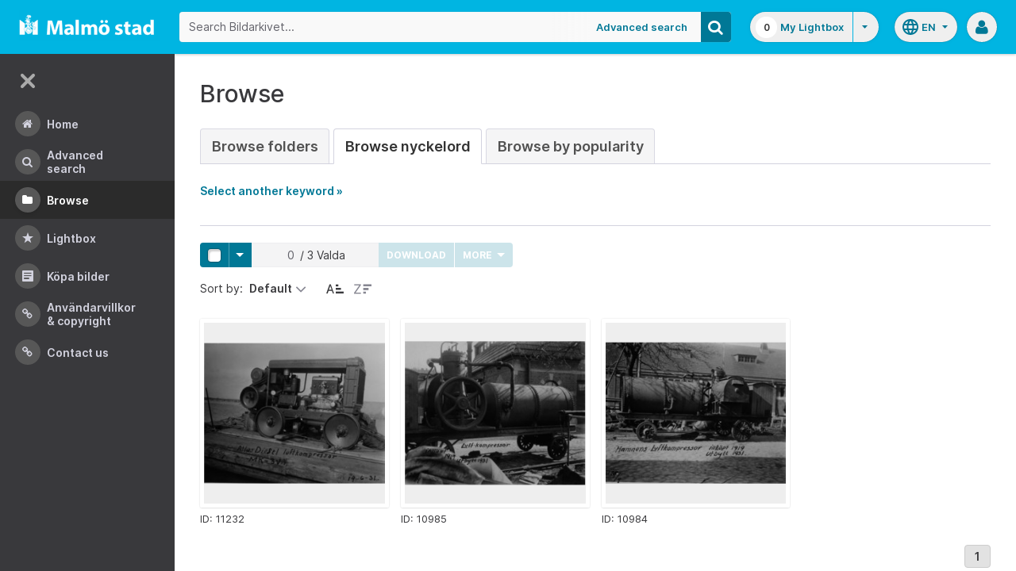

--- FILE ---
content_type: text/html;charset=UTF-8
request_url: https://bildarkivet.malmo.se/asset-bank/action/browseByKeyword?categoryId=29762&categoryTypeId=3&filter=l
body_size: 41136
content:








	


<!doctype html>

<!-- Website designed and developed by Bright, www.assetbank.co.uk -->




	
	
		
	











	




<html lang="en" dir="ltr" class="no-js  body--full-width languages-on nav-expanded"> <!--<![endif]-->
















	












<head>
	
	<title>Bildarkivet | Browse Keywords</title>
	

















		
		
		




























	
	
	
	<meta charset="utf-8" />
	<meta http-equiv="X-UA-Compatible" content="IE=edge,chrome=1">
	<meta name="viewport" content="width=device-width, initial-scale=1.0">

    

	<link rel="stylesheet" type="text/css" media="all" href="/asset-bank/css-cached/N1809780698/css/mainBundle.css" />


	
	
		
		
            <link rel="stylesheet" type="text/css" media="all" href="/asset-bank/css-cached/1206040921/css/standard/colour-scheme.css" />

		
	
	<link rel="stylesheet" type="text/css" media="all" href="/asset-bank/css-cached/1971869286/css/standard/colour-scheme-override.css" />


	<script type="text/javascript" src="/asset-bank/js-cached/1841053887/js/lib-core.js" ></script>

	<script type="text/javascript" src="/asset-bank/js-cached/N716447178/js/jquery-bundle.js" ></script>

	<link rel="stylesheet" type="text/css" media="all" href="/asset-bank/css-cached/N166730662/css/standard/jquery-ui.css" />

    <script type="text/javascript" src="/asset-bank/js-cached/431283069/js/bright-core.js" ></script>


	
   	<script type="text/javascript">
		// Global variable to store date format from app setting (used in datepicker javascript)
		var jqDateFormats = {
			'standard' : 'dd/mm/yy',
			'yearMonth' : 'mm/yy'
		};

		var csrfToken = "y5K35VUwOLYGKcOfiz55";
		var springCsrfToken = "bbf0015d-36cb-4296-9fb9-2e97f296352d";
		var contextUrl = window.location.origin + "/asset-bank";

		
		
		
		
		// when dom ready
		$j(function() {
			
				//initialise quick search autocomplete - BB-AutoComplete - hide this if quicksearch autocomplete disabled!
				if ($j('#searchKeywords').length>0) {
					//initialise jquery autocompleter on search field:
					initJQAutocompleter($j('#searchKeywords'), "");
				}	
			
      		
      		//Initialise toggleable elements
			clickToggle.init();
			navTooltips.init(true, 'ltr');

			
    			outlineFocus.init();
			
		});


	</script>

	<!-- Meta tags -->
	<meta name="keywords" content="Asset Bank" />
<meta name="description" content="Asset Bank" />







	<!-- Global Analytics using analytics.js -->
	<script>
      (function(i,s,o,g,r,a,m){i['GoogleAnalyticsObject']=r;i[r]=i[r]||function(){
        (i[r].q=i[r].q||[]).push(arguments)},i[r].l=1*new Date();a=s.createElement(o),
          m=s.getElementsByTagName(o)[0];a.async=1;a.src=g;m.parentNode.insertBefore(a,m)
      })(window,document,'script','https://www.google-analytics.com/analytics.js','ga');

      ga('create', 'UA-105250946-1', 'auto');
      ga('send', 'pageview');
	</script>




	
	<script type="text/javascript">
		
		function showLoadingMessage() {
			//Create loading message
			var $loadingDialogHTML = $j('<div id="loadingDialog" class="modal modal-show modal--xsmall"><div class="modal-dialog"><div class="modal-content"><div class="modal-body"><div class="modal-loading"><div class="load-spinner"></div><span class="modal-loading__text">Loading assets into workbench...</span></div></div></div></div></div>');
			//Insert in the DOM and launch as a bootstrap modal
			$loadingDialogHTML.appendTo($('body'));
		}

	</script>
 
<script>NS_CSM_td=313049437;NS_CSM_pd=275116665;NS_CSM_u="/clm10";NS_CSM_col="AAAAAAV9TmFaPqb0PzcE6REDbeUkjbyXNbjm1VJSNNO52m0QNivR+9RDA0aL3yRRPk49uCizPQ1mHCtuV2bP3f1UgXLN";</script><script type="text/javascript">function sendTimingInfoInit(){setTimeout(sendTimingInfo,0)}function sendTimingInfo(){var wp=window.performance;if(wp){var c1,c2,t;c1=wp.timing;if(c1){var cm={};cm.ns=c1.navigationStart;if((t=c1.unloadEventStart)>0)cm.us=t;if((t=c1.unloadEventEnd)>0)cm.ue=t;if((t=c1.redirectStart)>0)cm.rs=t;if((t=c1.redirectEnd)>0)cm.re=t;cm.fs=c1.fetchStart;cm.dls=c1.domainLookupStart;cm.dle=c1.domainLookupEnd;cm.cs=c1.connectStart;cm.ce=c1.connectEnd;if((t=c1.secureConnectionStart)>0)cm.scs=t;cm.rqs=c1.requestStart;cm.rss=c1.responseStart;cm.rse=c1.responseEnd;cm.dl=c1.domLoading;cm.di=c1.domInteractive;cm.dcls=c1.domContentLoadedEventStart;cm.dcle=c1.domContentLoadedEventEnd;cm.dc=c1.domComplete;if((t=c1.loadEventStart)>0)cm.ls=t;if((t=c1.loadEventEnd)>0)cm.le=t;cm.tid=NS_CSM_td;cm.pid=NS_CSM_pd;cm.ac=NS_CSM_col;var xhttp=new XMLHttpRequest();if(xhttp){var JSON=JSON||{};JSON.stringify=JSON.stringify||function(ob){var t=typeof(ob);if(t!="object"||ob===null){if(t=="string")ob='"'+ob+'"';return String(ob);}else{var n,v,json=[],arr=(ob&&ob.constructor==Array);for(n in ob){v=ob[n];t=typeof(v);if(t=="string")v='"'+v+'"';else if(t=="object"&&v!==null)v=JSON.stringify(v);json.push((arr?"":'"'+n+'":')+String(v));}return(arr?"[":"{")+String(json)+(arr?"]":"}");}};xhttp.open("POST",NS_CSM_u,true);xhttp.send(JSON.stringify(cm));}}}}if(window.addEventListener)window.addEventListener("load",sendTimingInfoInit,false);else if(window.attachEvent)window.attachEvent("onload",sendTimingInfoInit);else window.onload=sendTimingInfoInit;</script></head>
<body id="browsePage" class="full-width">
	
	


















	

	
		
		<a href="#main-content" class="layout__skip">Skip to main content</a>

		<div class="layout">
			<div class="layout__header">
				


















		
		
		
		
		
		
		   
			
				
			

			


			
            
			
       	  	

			
















<div id="topStrip" class="js-top-strip">
	<!-- coloured strip at top of screen -->
	
</div>


			<!-- Using full width home page -->
			
				
					




<header class="header js-header header--logged-out">

	<a class="header__nav-toggle js-nev-toggle inverted-focus is-on" 
		data-element="js-nev" 
		data-secondary-element="html" 
		data-secondary-class="nav-expanded" 
		data-remember-url="../action/mainNavOpen" 
		aria-label="Main menu"
		role="button"
		href="#"
	>
		<svg xmlns="http://www.w3.org/2000/svg" width="24" height="24" viewBox="0 0 24 24">
			<path fill="none" d="M0 0h24v24H0V0z"/>
			<path fill="currentColor" d="M4 18h16c.55 0 1-.45 1-1s-.45-1-1-1H4c-.55 0-1 .45-1 1s.45 1 1 1zm0-5h16c.55 0 1-.45 1-1s-.45-1-1-1H4c-.55 0-1 .45-1 1s.45 1 1 1zM3 7c0 .55.45 1 1 1h16c.55 0 1-.45 1-1s-.45-1-1-1H4c-.55 0-1 .45-1 1z"/>
		</svg>
	</a>
	
	<!-- Include logo -->
	<div class="header__logo-container js-header-logo-cont clearfix">
		





	
	
		
		
			
			
			
				
			
		
		
		<a href="/asset-bank/action/viewHome"><img src="/asset-bank/images/standard/malmo.png" alt="Malmo" class="logo" id="logoHomeLink" /></a>
		
	


	</div>

	
		<div class="header__search js-header-search-form">
			

















	









<script type="text/javascript">
	
	 
		
		
			var defaultUrl = '../action/keywordChooser';
		
	

	var isEditingKeywords; 

	// If the keyword picker popup was opened to edit keywords on an asset detail page
	if(getUrlParameter('isEditKeyword') === 'true'){
		isEditingKeywords = true; 
	}

	/*
		Open the chooser window
	*/
	function openKeywordChooser(bExpired, lCategoryTypeId, lAttributeId, iIndex, sDefaultFilter, isEditKeyword)
	{

		if (typeof chooserwindow != 'undefined')
		{
			//chooserwindow.close();
		}
	
		sUrl = defaultUrl + '?categoryTypeId=' + lCategoryTypeId + '&attributeId=' + lAttributeId + '&isEditKeyword='+isEditKeyword;
		
		if(iIndex>0)
		{
			sUrl += '&index='+iIndex;
		}
	
		if (bExpired)
		{
			sUrl += '&expired=true';
		}
	
		if (sDefaultFilter != "" && typeof sDefaultFilter != 'undefined')
		{
			sUrl = sUrl + "&filter=" + sDefaultFilter;
		}

	    chooserwindow = open(sUrl, 'keywordwindow', 'resizable=yes,width=825,height=555,left=100,top=30,scrollbars=yes');
		chooserwindow.opener = self;
	}
	
	/*
		Open the Master list
	*/
	function openMasterList(lCategoryTypeId)
	{
		if (typeof listwindow != 'undefined')
		{
			//listwindow.close();
		}
	
		sUrl = '../action/viewAddKeywordPopup?categoryTypeId='+lCategoryTypeId;
	
		listwindow=open(sUrl,'listwindow','resizable=yes,width=825,height=555,left=100,top=30,scrollbars=yes');
		listwindow.location.href = sUrl;
		if (listwindow == null) 
		{
			listwindow.opener = self;
		}
	
	}
	
	
	/*
		Enable/disable buttons as appropriate.
	*/
	function showAddControls(a_sKeywordsField, a_sDelim)
	{
		
		// If editing keywords, use the textarea
		if(isEditingKeywords && hasKeywordsTextArea(a_sKeywordsField)){
			var sKeywords = window.opener.$('.js-keyword-textarea-'+a_sKeywordsField).val();
		}
		else {
			// Read the current keywords string
			var sKeywords = opener.document.getElementById(a_sKeywordsField).value;
		}
	
		// Tokenize 
		var aKeywords = tokenize(sKeywords, a_sDelim);	

		// Disable appropriate buttons
		var aButtons = document.getElementsByName("addbutton");	

		if (typeof aButtons == 'object')
		{
			for (i=0; i < aButtons.length; i++)
			{
				var button = aButtons[i];
				var b = isInList(aButtons[i].id, aKeywords);
				
				if (b)
				{
					button.disabled = "true"
					
					// Firefox
					button.className = "inactive";
				}
			}	
		}
	
	}
	
	
	/*
		Tokenize the given string into an array of words.
		This is a copy of the logic in TaxonomyManager.tokenize.
	*/
	function tokenize(a_sWords, a_sDelim)
	{
		var aWords = a_sWords.split(a_sDelim);
		return aWords;
	}
	
	
	/*
		Return true if the given word is in the list.
	*/
	function isInList(a_sWord, a_aWordList)
	{
		var b = false;
		
		if (typeof a_aWordList == 'object')
		{
			for (var i=0; i < a_aWordList.length; i++)
			{
				if ( a_sWord.toLowerCase() == a_aWordList[i].toLowerCase() )
				{
					b = true;
				}
			}
		}
		return b;
	}
	
	function getUrlParameter(sParam) {
	    var sPageURL = decodeURIComponent(window.location.search.substring(1)),
	        sURLVariables = sPageURL.split('&'),
	        sParameterName,
	        i;

	    for (i = 0; i < sURLVariables.length; i++) {
	        sParameterName = sURLVariables[i].split('=');

	        if (sParameterName[0] === sParam) {
	            return sParameterName[1] === undefined ? true : sParameterName[1];
	        }
	    }
	}

	function addKeyword(a_lAttributeId, a_sWord, a_sDelim, iIndex)
	{	

		var a_sKeywordsField,
		    sKeywords,
		    aKeywords;

		if (a_lAttributeId > 0)
		{
			a_sKeywordsField = "field" + a_lAttributeId;

			if(iIndex>0)
			{
				a_sKeywordsField += "_" + iIndex;
			}
		}
		else
		{
			a_sKeywordsField = "keywords_field";
		}

		if(isEditingKeywords && hasKeywordsTextArea(a_sKeywordsField)){
			// Get the variables from the textarea as opposed to the search input
			sKeywords = window.opener.$('.js-keyword-textarea-'+a_sKeywordsField).val();
		}
		else {
			a_sWord = "\"" + a_sWord + "\"";
			// Append the keyword directly to the field on the opener
			sKeywords = opener.document.getElementById(a_sKeywordsField).value;
		}

		// Tokenize 
	  	aKeywords = tokenize(sKeywords, a_sDelim);

		// Only add it if the word is not already there
		if ( !isInList(a_sWord, aKeywords) ) {
		  	if (sKeywords.length > 0 && sKeywords.substr(sKeywords.length - 1) != a_sDelim){
				sKeywords += a_sDelim;
			}

		  	sKeywords += a_sWord + a_sDelim;

			// Add the values to the input/textarea
			// then refresh the button statuses
			if(isEditingKeywords && hasKeywordsTextArea(a_sKeywordsField)){
				window.opener.$('.js-keyword-textarea-'+a_sKeywordsField).val(sKeywords);
			}
			else {
				window.opener.$('.js-keyword-field-'+a_lAttributeId).each( function(){
					$(this).val(sKeywords);
				});
			}
			showAddControls(a_sKeywordsField, a_sDelim);
		}
	}
	
	/*
		Open an external dictionary window
	*/
	function openExternalDictionary(lAttributeId, sUrl, sDescriptor)
	{
		sPopupUrl = sUrl + '?id=field' + lAttributeId + '&displayId=field_additional' + lAttributeId;
		
		dictwindow=open(sPopupUrl,'dictwindow', sDescriptor);
		dictwindow.location.href = sPopupUrl;
		dictwindow.opener = self;
	}

	function hasKeywordsTextArea(a_sKeywordsField) {
		return window.opener.$('.js-keyword-textarea-'+a_sKeywordsField).length;
	}

</script>









<div class="search__form-wrapper js-search-wrapper">

	<!-- Main search form -->
	<form name="searchForm" method="get" action="/asset-bank/action/quickSearch" class="js-quick-search-form"><input type="hidden" name="CSRF" value="y5K35VUwOLYGKcOfiz55" />
		<input type="hidden" name="newSearch" value="true"/>
		<input type="hidden" name="quickSearch" value="true"/>
		<input type="hidden" name="includeImplicitCategoryMembers" value="true"/>

		
	  	
		<input class="search__input js-header-search-input inverted-focus" type="text" id="searchKeywords"  name="keywords" value="" placeholder="Search Bildarkivet..." />
		
		
		

		
			
			
			
				<a class="search__adv-link inverted-focus" href="../action/viewLastSearch">Advanced Search</a>
			
		
		<a class="search__adv-link search__adv-link--responsive inverted-focus" href="../action/viewLastSearch">Advanced Search</a>

		
		

		<button id="panoramicSearchButton" class="search__icon button inverted-focus" type="submit" title="Search"><i aria-hidden="true" class="icon-search"></i></button>
	
	</form><!-- End Main Search form -->
    
</div> 


<!-- Featured & Recommended searches -->



		</div>
	

	<div class="header__buttons ">
		
		



		
			<div class="header__lightbox  lightbox js-header-lightbox dropdown ">
				





<input class="js-lightbox-count" type="hidden" name="lightBoxCount" value="0" />
<a href="/asset-bank/action/viewAssetBox" class="lightbox__overview inverted-focus">
	<span class="lightbox__count">
		<span class="lightbox__count__inner js-lightbox-count-label">
			0
		</span>
	</span>
	<span class="lightbox__title">
			
				
				
					My Lightbox
				
			
	</span>
</a>
<a href="#" class="lightbox__toggle inverted-focus" data-dropdown="js-lightbox-dropdown" id="lightbox-dropdown">
	<svg width="7" height="4" viewBox="0 0 7 4" xmlns="http://www.w3.org/2000/svg">
		<path d="M3.5 4L7 0H0z" fill="currentColor" fill-rule="evenodd" />
	</svg>
</a>

<div class="dropdown__panel dropdown__panel--right-align lightbox__menu js-lightbox-dropdown">

	
	
	<!-- Expand/Collapse lightbox view-->
	
		
		<a href="#" class="dropdown__link lbToggle js-lightbox-toggle-view" data-toggle-view-url="/asset-bank/action/toggleAssetboxView?switch=1" title="Switch to expanded view"><i aria-hidden="true"class="icon-expand-lbpanel"></i>
			Expand view</a>
	

</div> <!-- End of .dropdown__panel -->

<script type="text/javascript">
	$(document).ready( function(){
		lightbox.init();
	});
</script>

			</div>
		

		
		
			<div class="header__languages">
				

















	



	<div class="dropdown dropdown--multi-language-bar">
	
		
			
				<a href="#" data-dropdown="js-dropdown-languages" title="Select your language" class="header__languages-button inverted-focus">
					<svg xmlns="http://www.w3.org/2000/svg" width="24" height="24" viewBox="0 0 24 24">
						<path d="M0 0h24v24H0z" fill="none"/>
						<path fill="currentColor" d="M11.99 2C6.47 2 2 6.48 2 12s4.47 10 9.99 10C17.52 22 22 17.52 22 12S17.52 2 11.99 2zm6.93 6h-2.95c-.32-1.25-.78-2.45-1.38-3.56 1.84.63 3.37 1.91 4.33 3.56zM12 4.04c.83 1.2 1.48 2.53 1.91 3.96h-3.82c.43-1.43 1.08-2.76 1.91-3.96zM4.26 14C4.1 13.36 4 12.69 4 12s.1-1.36.26-2h3.38c-.08.66-.14 1.32-.14 2 0 .68.06 1.34.14 2H4.26zm.82 2h2.95c.32 1.25.78 2.45 1.38 3.56-1.84-.63-3.37-1.9-4.33-3.56zm2.95-8H5.08c.96-1.66 2.49-2.93 4.33-3.56C8.81 5.55 8.35 6.75 8.03 8zM12 19.96c-.83-1.2-1.48-2.53-1.91-3.96h3.82c-.43 1.43-1.08 2.76-1.91 3.96zM14.34 14H9.66c-.09-.66-.16-1.32-.16-2 0-.68.07-1.35.16-2h4.68c.09.65.16 1.32.16 2 0 .68-.07 1.34-.16 2zm.25 5.56c.6-1.11 1.06-2.31 1.38-3.56h2.95c-.96 1.65-2.49 2.93-4.33 3.56zM16.36 14c.08-.66.14-1.32.14-2 0-.68-.06-1.34-.14-2h3.38c.16.64.26 1.31.26 2s-.1 1.36-.26 2h-3.38z"/>
					</svg>
					<span class="header__languages-button__code">
						
							
						
							
								en
							
						
					</span>
					<svg width="7" height="4" viewBox="0 0 7 4" xmlns="http://www.w3.org/2000/svg">
						<path d="M3.5 4L7 0H0z" fill="currentColor" fill-rule="evenodd" />
					</svg>
				</a>
			
			
		
		
		<div class="dropdown__panel dropdown__panel--right-align js-dropdown-languages">
			<ul class="option__list">
				
					<li>
						<a href="../action/viewLanguage?language=1" class="option">
							<span class="option__radio"></span>
							<span class="option__name">
								Swedish
							</span>
							<span class="option__meta">
								sv
							</span>
						</a>
					</li>
				
					<li>
						<a href="../action/viewLanguage?language=100" class="option">
							<span class="option__radio"><span class="option__radio__dot t-primary-background-colour"></span></span>
							<span class="option__name">
								English
							</span>
							<span class="option__meta">
								en
							</span>
						</a>
					</li>
				
			</ul>
			
		</div>
	</div>





			</div>
		

		
		<a class="header__help-link tip tip--bottom tip--bottom-left inverted-focus" href="https://support.assetbank.co.uk/hc" target="_blank" data-tip="Asset Bank support documentation">
			<i aria-hidden="true" class="icon-question-sign"></i>
		</a>

		
		
		

		
		<div class="header__user-profile dropdown">
			
				
				
					



<a href="#" class="header__user-profile-initials-link inverted-focus" title="User options" data-dropdown="js-user-dropdown">
	<i class="icon-user" aria-hidden="true"></i>
</a>

<ul class="header__user-profile-menu dropdown__list js-user-dropdown">
	<li>
		<a href="/asset-bank/action/viewLogin">
			Admin
		</a>
	</li>
	  
</ul>


				
			
		</div>

	</div>

</header>  <!-- end of header -->


<script type="text/javascript">
	$(document).ready( function(){
		filterAssets.init();

		// Close nav if using mobile
		if (window.innerWidth < 768) {
			$('html').removeClass('nav-expanded');
			$('.js-nev-toggle').removeClass('is-on');
			$('.js-nev').removeClass('is-visible');
		}
	});
</script>


				
				
			


			
						

			</div>
			
			<div class="layout__content">
					
				


















<nav class="layout__nav nev js-nev is-visible">

	<div class="nev__toggle-wrap nev__item">
		<a class="nev__toggle reduced-offset inverted-focus js-nev-toggle is-on" 
			data-remember-url="../action/mainNavOpen" 
			data-element="js-nev" 
			data-secondary-element="html" 
			data-secondary-class="nav-expanded"
			href="#"
		>
			<div class="nev__toggle__icon">
				<span></span>
				<span></span>
				<span></span>
				<span></span>
			</div>
		</a>
	</div>
	
	
	<ul class="nev__menu">
		
        
        <!-- Menu Items -->
        
            
            
              
                
                
                
                
                
					







<li class="nev__item">
	<a class="nev__link reduced-offset inverted-focus " 
		href="/asset-bank/action/viewHome" 
		data-tippy-content="Home"
	>
		<span id="nav_home" class="nev__icon-wrap">
			<i class="icon-menu-home" aria-hidden="true"></i>
		</span>
		<span class="nev__text">
			Home
		</span>
	</a>
</li>
                
            
        
            
            
              
                
                
                
                
                
					







<li class="nev__item">
	<a class="nev__link reduced-offset inverted-focus " 
		href="/asset-bank/action/viewLastSearch?newSearch=true" 
		data-tippy-content="Advanced Search"
	>
		<span id="nav_search" class="nev__icon-wrap">
			<i class="icon-menu-search" aria-hidden="true"></i>
		</span>
		<span class="nev__text">
			Advanced Search
		</span>
	</a>
</li>
                
            
        
            
            
              
                
                
                
                
                
					







<li class="nev__item">
	<a class="nev__link reduced-offset inverted-focus current" 
		href="/asset-bank/action/browseItems?categoryId=-1&amp;categoryTypeId=1" 
		data-tippy-content="Browse"
	>
		<span id="nav_browse" class="nev__icon-wrap">
			<i class="icon-menu-browse" aria-hidden="true"></i>
		</span>
		<span class="nev__text">
			Browse
		</span>
	</a>
</li>
                
            
        
            
            
              
                
                
                
                
                
					







<li class="nev__item">
	<a class="nev__link reduced-offset inverted-focus " 
		href="/asset-bank/action/viewAssetBox" 
		data-tippy-content="Lightbox"
	>
		<span id="nav_lightbox" class="nev__icon-wrap">
			<i class="icon-a-lightbox" aria-hidden="true"></i>
		</span>
		<span class="nev__text">
			Lightbox
		</span>
	</a>
</li>
                
            
        
            
            
              
                  
                    






<li class="nev__item">
	<a href="../action/viewContent?index=2&showTitle=true" id="nav_content_2" 
		
			
				class="nev__link reduced-offset inverted-focus " data-tippy-content="Köpa bilder"
			
			
		>
		
			<span class="nev__icon-wrap"><i class="icon-writing" aria-hidden="true"></i></span>
			<span class="nev__text">
		
			Köpa bilder
		
			</span>
		
	</a>
</li>


                
                
                
                
                
            
        
            
            
              
                
                   
                    






<liclass="nev__item">
	<a class="nev__link reduced-offset inverted-focus" data-tippy-content="Användarvillkor &amp; Copyright" href="https://bildarkivet.malmo.se/asset-bank/action/viewConditions"  >
		
			<span class="nev__icon-wrap">
				<i class="icon-link" aria-hidden="true"></i>
			</span>
			<span class="nev__text">
		 
			Användarvillkor &amp; Copyright
		
			</span>
		
	</a>
</li>

                
                
                
                
            
        
            
            
              
                
                   
                    






<liclass="nev__item">
	<a class="nev__link reduced-offset inverted-focus" data-tippy-content="Contact us" href="https://bildarkivet.malmo.se/asset-bank/action/viewContact"  >
		
			<span class="nev__icon-wrap">
				<i class="icon-link" aria-hidden="true"></i>
			</span>
			<span class="nev__text">
		 
			Contact us
		
			</span>
		
	</a>
</li>

                
                
                
                
            
        

		<li class="nev__item nev__item--responsive">
			<a class="nev__link reduced-offset inverted-focus" href="https://support.assetbank.co.uk/hc" data-tippy-content="Get Help">
				<span class="nev__icon-wrap">
					<i class="icon-question-sign" aria-hidden="true"></i>
				</span>
				<span class="nev__text">
					Get Help
				</span>
			</a>
		</li>

	</ul>
	

	
	
	     
     
    
</nav>


				
				<main role="main" id="main-content" class="layout__main js-scroll-window ">
					












					




					<div class="layout__main__inner">
	

	







	<!-- System messages for the user -->
	<div class="printHide msg__wrapper">
		
	</div>

	<script type="text/javascript">
		$(document).ready( function() {
			if ($('.js-notify-close').length) {
				notify.populateDismissUrls();
				notify.handleNotificationDismiss();
			}
		});
	</script>



				

	




	<h1>
		Browse
	</h1> 

	
	
	














	
		<ul class="tabs tabs--large">
			

            <li  >
                <a href="browseItems?categoryId=-1&categoryTypeId=2">Browse Folders</a>
            </li>
     
			
				
					
						
						
						
							<li class="is-active" >
								<a href="keywordBrowser?categoryTypeId=3&name=Nyckelord"> Browse Nyckelord</a>
							</li>
						
					
				
			
			
				<li  >
                    <a href="browseAssetsByPopularity">Browse by Popularity</a>
                </li>
			

		</ul>
		
	
	



	
	
	
		<p id="expandLink"><a href="#" onclick="expand_content('keywordSelect'); return false;">Select another keyword &raquo;</a></p>
		
		<script type="text/javascript">
			<!--
			document.getElementById('expandLink').style.display = 'block';
			-->
		</script>
		
		
	
	<div id="keywordSelect">
		<p id="collapseLink" ><a href="#" onclick="collapse_content('keywordSelect');">&laquo; Hide keyword list</a></p>
		
		
		
		
		
		<div class="hr"></div>
	
		
	
		<a href="keywordBrowser?categoryTypeId=3&amp;filter=a">A</a>&nbsp;
		<a href="keywordBrowser?categoryTypeId=3&amp;filter=b">B</a>&nbsp;
		<a href="keywordBrowser?categoryTypeId=3&amp;filter=c">C</a>&nbsp;
		<a href="keywordBrowser?categoryTypeId=3&amp;filter=d">D</a>&nbsp;
		<a href="keywordBrowser?categoryTypeId=3&amp;filter=e">E</a>&nbsp;
		<a href="keywordBrowser?categoryTypeId=3&amp;filter=f">F</a>&nbsp;
		<a href="keywordBrowser?categoryTypeId=3&amp;filter=g">G</a>&nbsp;
		<a href="keywordBrowser?categoryTypeId=3&amp;filter=h">H</a>&nbsp;
		<a href="keywordBrowser?categoryTypeId=3&amp;filter=i">I</a>&nbsp;
		<a href="keywordBrowser?categoryTypeId=3&amp;filter=j">J</a>&nbsp;
		<a href="keywordBrowser?categoryTypeId=3&amp;filter=k">K</a>&nbsp;
		<a href="keywordBrowser?categoryTypeId=3&amp;filter=l">L</a>&nbsp;
		<a href="keywordBrowser?categoryTypeId=3&amp;filter=m">M</a>&nbsp;
		<a href="keywordBrowser?categoryTypeId=3&amp;filter=n">N</a>&nbsp;
		<a href="keywordBrowser?categoryTypeId=3&amp;filter=o">O</a>&nbsp;
		<a href="keywordBrowser?categoryTypeId=3&amp;filter=p">P</a>&nbsp;
		<a href="keywordBrowser?categoryTypeId=3&amp;filter=q">Q</a>&nbsp;
		<a href="keywordBrowser?categoryTypeId=3&amp;filter=r">R</a>&nbsp;
		<a href="keywordBrowser?categoryTypeId=3&amp;filter=s">S</a>&nbsp;
		<a href="keywordBrowser?categoryTypeId=3&amp;filter=t">T</a>&nbsp;
		<a href="keywordBrowser?categoryTypeId=3&amp;filter=u">U</a>&nbsp;
		<a href="keywordBrowser?categoryTypeId=3&amp;filter=v">V</a>&nbsp;
		<a href="keywordBrowser?categoryTypeId=3&amp;filter=w">W</a>&nbsp;
		<a href="keywordBrowser?categoryTypeId=3&amp;filter=x">X</a>&nbsp;
		<a href="keywordBrowser?categoryTypeId=3&amp;filter=y">Y</a>&nbsp;
		<a href="keywordBrowser?categoryTypeId=3&amp;filter=z">Z</a>&nbsp;
		<a href="keywordBrowser?categoryTypeId=3&amp;filter=nonLetter">0-9</a>&nbsp;
		<a href="keywordBrowser?categoryTypeId=3&amp;filter=all">All</a>&nbsp;
			
		<br/>
	
		
		<div class="hr"></div>
		
		
		
		
		
		
		
	<div class="categoryList">
		
		
			
			
		
			
			
		
			
			
				
			
		
			
			
				
			
		
			
			
				
			
		
			
			
				
			
		
			
			
				
			
		
			
			
				
			
		
			
			
		
			
			
		
			
			
		
			
			
				
			
		
			
			
				
			
		
			
			
				
			
		
			
			
				
			
		
			
			
				
			
		
			
			
				
			
		
			
			
				
			
		
			
			
				
			
		
			
			
				
			
		
			
			
				
			
		
			
			
				
			
		
			
			
				
			
		
			
			
				
			
		
			
			
				
			
		
			
			
				
			
		
			
			
		
			
			
				
			
		
			
			
				
			
		
			
			
				
			
		
			
			
				
			
		
			
			
				
			
		
			
			
				
			
		
			
			
				
			
		
			
			
		
			
			
				
			
		
			
			
				
			
		
			
			
				
			
		
			
			
		
			
			
		
			
			
		
			
			
				
			
		
			
			
		
			
			
		
			
			
				
			
		
			
			
				
			
		
			
			
				
			
		
			
			
				
			
		
			
			
				
			
		
			
			
				
			
		
			
			
				
			
		
			
			
				
			
		
			
			
				
			
		
			
			
				
			
		
			
			
				
			
		
			
			
				
			
		
			
			
				
			
		
			
			
				
			
		
			
			
		
			
			
		
			
			
		
			
			
		
			
			
		
			
			
		
			
			
				
			
		
			
			
				
			
		
			
			
				
			
		
			
			
				
			
		
			
			
				
			
		
			
			
		
			
			
		
			
			
		
			
			
				
			
		
			
			
				
			
		
			
			
				
			
		
			
			
				
			
		
			
			
		
			
			
				
			
		
			
			
		
			
			
				
			
		
			
			
				
			
		
			
			
		
			
			
				
			
		
			
			
				
			
		
			
			
				
			
		
			
			
		
			
			
				
			
		
			
			
				
			
		
			
			
				
			
		
			
			
				
			
		
			
			
				
			
		
			
			
				
			
		
			
			
				
			
		
			
			
				
			
		
			
			
				
			
		
			
			
				
			
		
			
			
				
			
		
			
			
		
			
			
				
			
		
			
			
		
			
			
				
			
		
			
			
				
			
		
			
			
				
			
		
			
			
				
			
		
			
			
				
			
		
			
			
				
			
		
			
			
				
			
		
			
			
				
			
		
			
			
				
			
		
			
			
				
			
		
			
			
				
			
		
			
			
				
			
		
			
			
				
			
		
			
			
				
			
		
			
			
				
			
		
			
			
				
			
		
			
			
				
			
		
			
			
				
			
		
			
			
		
			
			
				
			
		
			
			
		
			
			
				
			
		
			
			
		
			
			
		
			
			
		
			
			
				
			
		
			
			
				
			
		
			
			
		
			
			
				
			
		
			
			
		
			
			
				
			
		
			
			
		
			
			
				
			
		
			
			
				
			
		
			
			
		
			
			
				
			
		
			
			
				
			
		
			
			
				
			
		
			
			
		
			
			
				
			
		
			
			
		
			
			
				
			
		
			
			
				
			
		
			
			
		
			
			
				
			
		
			
			
				
			
		
			
			
				
			
		
			
			
				
			
		
			
			
				
			
		
			
			
				
			
		
			
			
				
			
		
			
			
				
			
		
			
			
				
			
		
			
			
		
			
			
				
			
		
			
			
				
			
		
			
			
		
			
			
		
			
			
				
			
		
			
			
				
			
		
			
			
		
			
			
				
			
		
			
			
		
			
			
				
			
		
			
			
				
			
		
			
			
				
			
		
			
			
				
			
		
			
			
		
			
			
				
			
		
			
			
		
			
			
				
			
		
			
			
				
			
		
			
			
				
			
		
			
			
		
			
			
				
			
		
			
			
				
			
		
			
			
		
			
			
				
			
		
			
			
				
			
		
			
			
		
			
			
		
			
			
				
			
		
			
			
				
			
		
			
			
				
			
		
			
			
				
			
		
			
			
				
			
		
			
			
				
			
		
			
			
		
			
			
				
			
		
			
			
				
			
		
			
			
				
			
		
			
			
				
			
		
			
			
				
			
		
			
			
		
			
			
		
			
			
				
			
		
			
			
				
			
		
			
			
		
			
			
				
			
		
			
			
				
			
		
			
			
				
			
		
			
			
				
			
		
			
			
				
			
		
			
			
				
			
		
			
			
				
			
		
			
			
				
			
		
			
			
				
			
		
			
			
				
			
		
			
			
				
			
		
			
			
				
			
		
			
			
				
			
		
			
			
		
			
			
				
			
		
			
			
		
			
			
				
			
		
			
			
				
			
		
			
			
				
			
		
			
			
				
			
		
			
			
				
			
		
			
			
				
			
		
			
			
				
			
		
			
			
				
			
		
			
			
				
			
		
			
			
				
			
		
			
			
		
			
			
				
			
		
			
			
		
			
			
				
			
		
			
			
				
			
		
			
			
		
			
			
				
			
		
			
			
				
			
		
			
			
				
			
		
			
			
				
			
		
			
			
				
			
		
			
			
				
			
		
			
			
				
			
		
			
			
				
			
		
			
			
				
			
		
			
			
				
			
		
			
			
		
			
			
				
			
		
			
			
				
			
		
			
			
				
			
		
			
			
				
			
		
			
			
				
			
		
			
			
				
			
		
			
			
				
			
		
			
			
				
			
		
			
			
				
			
		
			
			
				
			
		
			
			
				
			
		
			
			
				
			
		
			
			
				
			
		
			
			
				
			
		
			
			
				
			
		
			
			
				
			
		
			
			
				
			
		
			
			
				
			
		
			
			
		
			
			
		
			
			
		
			
			
				
			
		
			
			
				
			
		
			
			
				
			
		
			
			
		
			
			
				
			
		
			
			
				
			
		
			
			
				
			
		
			
			
		
			
			
				
			
		
			
			
				
			
		
			
			
		
			
			
				
			
		
			
			
				
			
		
			
			
				
			
		
			
			
		
			
			
				
			
		
			
			
		
			
			
				
			
		
			
			
				
			
		
			
			
				
			
		
			
			
				
			
		
			
			
		
			
			
		
			
			
		
			
			
		
			
			
				
			
		
			
			
				
			
		
			
			
				
			
		
			
			
		
			
			
		
			
			
		
			
			
				
			
		
			
			
				
			
		
			
			
				
			
		
			
			
				
			
		
			
			
				
			
		
			
			
				
			
		
			
			
		
			
			
		
			
			
				
			
		
			
			
				
			
		
			
			
				
			
		
			
			
				
			
		
			
			
				
			
		
			
			
				
			
		
			
			
		
			
			
				
			
		
			
			
				
			
		
			
			
				
			
		
			
			
		
			
			
				
			
		
			
			
				
			
		
			
			
				
			
		
			
			
				
			
		
			
			
				
			
		
			
			
				
			
		
			
			
				
			
		
			
			
				
			
		
			
			
		
			
			
				
			
		
			
			
				
			
		
			
			
				
			
		
			
			
		
			
			
				
			
		
			
			
				
			
		
			
			
		
			
			
				
			
		
			
			
				
			
		
			
			
				
			
		
			
			
				
			
		
			
			
				
			
		
			
			
				
			
		
			
			
		
			
			
				
			
		
			
			
				
			
		
			
			
		
			
			
				
			
		
			
			
				
			
		
			
			
		
			
			
		
			
			
				
			
		
			
			
				
			
		
			
			
				
			
		
			
			
		
			
			
				
			
		
			
			
				
			
		
			
			
				
			
		
			
			
		
			
			
		
			
			
				
			
		
			
			
				
			
		
			
			
		
			
			
				
			
		
			
			
				
			
		
			
			
				
			
		
			
			
		
			
			
				
			
		
			
			
		
			
			
		
			
			
		
			
			
		
			
			
		
			
			
				
			
		
			
			
		
			
			
		
			
			
		
			
			
				
			
		
			
			
				
			
		
			
			
		
			
			
		
			
			
		
			
			
		
			
			
		
			
			
				
			
		
			
			
		
			
			
				
			
		
			
			
				
			
		
			
			
				
			
		
			
			
		
			
			
				
			
		
			
			
				
			
		
			
			
		
			
			
				
			
		
			
			
		
			
			
				
			
		
			
			
				
			
		
			
			
		
			
			
		
			
			
				
			
		
			
			
				
			
		
			
			
				
			
		
			
			
		
			
			
				
			
		
			
			
		
			
			
		
			
			
				
			
		
			
			
				
			
		
			
			
				
			
		
			
			
				
			
		
			
			
				
			
		
			
			
				
			
		
			
			
				
			
		
			
			
				
			
		
			
			
				
			
		
			
			
		
			
			
		
			
			
				
			
		
			
			
				
			
		
			
			
				
			
		
			
			
				
			
		
			
			
				
			
		
			
			
				
			
		
			
			
				
			
		
			
			
				
			
		
			
			
				
			
		
			
			
				
			
		
			
			
				
			
		
			
			
				
			
		
			
			
		
			
			
				
			
		
			
			
				
			
		
			
			
				
			
		
			
			
				
			
		
			
			
				
			
		
			
			
				
			
		
			
			
				
			
		
			
			
				
			
		
			
			
				
			
		
			
			
				
			
		
			
			
				
			
		
			
			
				
			
		
			
			
				
			
		
			
			
				
			
		
			
			
				
			
		
			
			
				
			
		
			
			
				
			
		
			
			
				
			
		
			
			
				
			
		
			
			
				
			
		
			
			
				
			
		
			
			
				
			
		
			
			
				
			
		
			
			
				
			
		
			
			
				
			
		
			
			
				
			
		
			
			
				
			
		
			
			
				
			
		
			
			
				
			
		
			
			
				
			
		
			
			
		
			
			
				
			
		
			
			
		
			
			
				
			
		
			
			
		
			
			
				
			
		
			
			
				
			
		
			
			
		
			
			
				
			
		
			
			
				
			
		
			
			
				
			
		
			
			
				
			
		
			
			
				
			
		
			
			
				
			
		
			
			
				
			
		
			
			
				
			
		
			
			
		
			
			
				
			
		
			
			
		
			
			
		
			
			
		
			
			
				
			
		
			
			
				
			
		
			
			
				
			
		
			
			
				
			
		
			
			
		
			
			
				
			
		
			
			
		
			
			
				
			
		
			
			
				
			
		
			
			
				
			
		
			
			
				
			
		
			
			
				
			
		
			
			
				
			
		
			
			
				
			
		
			
			
				
			
		
			
			
				
			
		
			
			
		
			
			
				
			
		
			
			
				
			
		
			
			
				
			
		
			
			
		
			
			
				
			
		
			
			
				
			
		
			
			
				
			
		
			
			
				
			
		
			
			
		
			
			
				
			
		
			
			
		
			
			
				
			
		
			
			
				
			
		
			
			
				
			
		
			
			
				
			
		
			
			
		
			
			
				
			
		
			
			
				
			
		
			
			
				
			
		
			
			
		
			
			
				
			
		
			
			
				
			
		
			
			
				
			
		
			
			
		
			
			
				
			
		
			
			
				
			
		
			
			
				
			
		
			
			
				
			
		
			
			
		
			
			
				
			
		
			
			
				
			
		
			
			
				
			
		
			
			
				
			
		
			
			
				
			
		
			
			
		
			
			
		
			
			
				
			
		
			
			
		
			
			
				
			
		
			
			
		
			
			
				
			
		
			
			
				
			
		
			
			
				
			
		
			
			
		
			
			
		
			
			
				
			
		
			
			
				
			
		
			
			
				
			
		
			
			
				
			
		
			
			
				
			
		
			
			
				
			
		
			
			
				
			
		
			
			
				
			
		
			
			
				
			
		
			
			
		
			
			
				
			
		
			
			
		
			
			
		
			
			
		
			
			
		
			
			
				
			
		
			
			
				
			
		
			
			
				
			
		
			
			
		
			
			
				
			
		
			
			
				
			
		
			
			
				
			
		
			
			
				
			
		
			
			
				
			
		
			
			
				
			
		
			
			
		
			
			
				
			
		
			
			
				
			
		
			
			
		
			
			
		
			
			
		
			
			
		
			
			
		
			
			
				
			
		
			
			
		
			
			
				
			
		
			
			
		
			
			
		
			
			
				
			
		
			
			
				
			
		
			
			
				
			
		
			
			
				
			
		
			
			
				
			
		
			
			
				
			
		
			
			
				
			
		
			
			
				
			
		
			
			
				
			
		
			
			
		
			
			
		
			
			
				
			
		
			
			
				
			
		
			
			
				
			
		
			
			
				
			
		
			
			
				
			
		
			
			
		
			
			
				
			
		
			
			
				
			
		
			
			
				
			
		
			
			
				
			
		
			
			
				
			
		
			
			
				
			
		
			
			
				
			
		
			
			
				
			
		
			
			
				
			
		
			
			
		
			
			
		
			
			
				
			
		
			
			
				
			
		
			
			
				
			
		
			
			
				
			
		
			
			
				
			
		
			
			
		
			
			
				
			
		
			
			
				
			
		
			
			
		
			
			
				
			
		
			
			
				
			
		
			
			
				
			
		
			
			
		
			
			
				
			
		
			
			
				
			
		
			
			
				
			
		
			
			
		
			
			
				
			
		
			
			
				
			
		
			
			
		
			
			
		
			
			
		
			
			
		
			
			
				
			
		
			
			
				
			
		
			
			
				
			
		
			
			
				
			
		
			
			
				
			
		
			
			
		
			
			
				
			
		
			
			
				
			
		
			
			
		
			
			
				
			
		
			
			
		
			
			
				
			
		
			
			
		
			
			
		
			
			
		
			
			
				
			
		
			
			
				
			
		
			
			
				
			
		
			
			
				
			
		
			
			
				
			
		
			
			
		
			
			
		
			
			
				
			
		
			
			
				
			
		
			
			
				
			
		
			
			
				
			
		
			
			
		
			
			
				
			
		
			
			
				
			
		
			
			
				
			
		
			
			
		
			
			
		
			
			
				
			
		
			
			
				
			
		
			
			
				
			
		
			
			
				
			
		
			
			
				
			
		
			
			
		
			
			
				
			
		
			
			
		
			
			
				
			
		
			
			
				
			
		
			
			
		
			
			
		
			
			
		
			
			
		
			
			
		
			
			
		
			
			
		
			
			
		
			
			
		
			
			
		
			
			
				
			
		
			
			
		
			
			
				
			
		
			
			
		
			
			
				
			
		
			
			
		
			
			
		
			
			
		
			
			
				
			
		
			
			
				
			
		
			
			
				
			
		
			
			
				
			
		
			
			
				
			
		
			
			
		
			
			
				
			
		
			
			
				
			
		
			
			
				
			
		
			
			
				
			
		
			
			
				
			
		
			
			
				
			
		
			
			
		
			
			
				
			
		
			
			
		
			
			
		
			
			
				
			
		
			
			
				
			
		
			
			
				
			
		
			
			
		
			
			
				
			
		
			
			
		
			
			
				
			
		
			
			
				
			
		
			
			
		
			
			
		
			
			
		
			
			
				
			
		
			
			
		
			
			
				
			
		
			
			
				
			
		
			
			
		
			
			
				
			
		
			
			
				
			
		
			
			
				
			
		
			
			
				
			
		
			
			
		
			
			
		
			
			
		
			
			
				
			
		
			
			
		
			
			
		
			
			
				
			
		
			
			
				
			
		
			
			
				
			
		
			
			
		
			
			
				
			
		
			
			
				
			
		
			
			
		
			
			
				
			
		
			
			
				
			
		
			
			
				
			
		
			
			
				
			
		
			
			
				
			
		
			
			
		
			
			
				
			
		
			
			
				
			
		
			
			
		
			
			
				
			
		
			
			
				
			
		
			
			
		
			
			
		
			
			
				
			
		
			
			
		
			
			
				
			
		
			
			
				
			
		
			
			
				
			
		
			
			
		
			
			
				
			
		
			
			
				
			
		
			
			
				
			
		
			
			
				
			
		
			
			
				
			
		
			
			
				
			
		
			
			
				
			
		
			
			
				
			
		
			
			
				
			
		
			
			
				
			
		
			
			
		
			
			
				
			
		
			
			
				
			
		
			
			
				
			
		
			
			
				
			
		
			
			
				
			
		
			
			
				
			
		
			
			
				
			
		
			
			
				
			
		
			
			
		
			
			
				
			
		
			
			
				
			
		
			
			
				
			
		
			
			
				
			
		
			
			
				
			
		
			
			
				
			
		
			
			
		
			
			
		
			
			
				
			
		
			
			
		
			
			
				
			
		
			
			
		
			
			
				
			
		
			
			
				
			
		
			
			
				
			
		
			
			
		
			
			
				
			
		
			
			
				
			
		
			
			
				
			
		
			
			
				
			
		
			
			
		
			
			
				
			
		
			
			
				
			
		
			
			
				
			
		
			
			
				
			
		
			
			
		
			
			
				
			
		
			
			
				
			
		
			
			
				
			
		
			
			
				
			
		
			
			
		
			
			
				
			
		
			
			
		
			
			
		
			
			
		
			
			
				
			
		
			
			
				
			
		
			
			
		
			
			
				
			
		
			
			
				
			
		
			
			
				
			
		
			
			
				
			
		
			
			
				
			
		
			
			
		
			
			
		
			
			
				
			
		
			
			
				
			
		
			
			
				
			
		
			
			
				
			
		
			
			
				
			
		
			
			
				
			
		
			
			
				
			
		
			
			
				
			
		
			
			
				
			
		
			
			
				
			
		
			
			
				
			
		
			
			
				
			
		
			
			
				
			
		
			
			
				
			
		
			
			
				
			
		
			
			
				
			
		
			
			
				
			
		
			
			
				
			
		
			
			
				
			
		
			
			
				
			
		
			
			
				
			
		
			
			
				
			
		
			
			
		
			
			
		
			
			
		
			
			
		
			
			
				
			
		
			
			
				
			
		
			
			
				
			
		
			
			
				
			
		
			
			
				
			
		
			
			
				
			
		
			
			
				
			
		
			
			
				
			
		
			
			
				
			
		
			
			
				
			
		
			
			
				
			
		
			
			
				
			
		
			
			
				
			
		
			
			
				
			
		
			
			
				
			
		
			
			
				
			
		
			
			
				
			
		
			
			
				
			
		
			
			
				
			
		
			
			
				
			
		
			
			
				
			
		
			
			
				
			
		
			
			
				
			
		
			
			
				
			
		
			
			
		
			
			
		
			
			
				
			
		
			
			
				
			
		
			
			
				
			
		
			
			
				
			
		
			
			
				
			
		
			
			
				
			
		
			
			
				
			
		
			
			
				
			
		
			
			
				
			
		
			
			
		
			
			
				
			
		
			
			
		
			
			
				
			
		
			
			
		
			
			
				
			
		
			
			
				
			
		
			
			
				
			
		
			
			
		
			
			
				
			
		
			
			
		
			
			
				
			
		
			
			
				
			
		
			
			
				
			
		
			
			
				
			
		
			
			
				
			
		
			
			
				
			
		
			
			
		
			
			
				
			
		
			
			
				
			
		
			
			
				
			
		
			
			
		
			
			
				
			
		
			
			
				
			
		
			
			
				
			
		
			
			
		
			
			
				
			
		
			
			
				
			
		
			
			
				
			
		
			
			
				
			
		
			
			
				
			
		
			
			
				
			
		
			
			
				
			
		
			
			
		
			
			
				
			
		
			
			
				
			
		
			
			
				
			
		
			
			
				
			
		
			
			
		
			
			
				
			
		
			
			
				
			
		
			
			
				
			
		
			
			
				
			
		
			
			
				
			
		
			
			
				
			
		
			
			
				
			
		
			
			
				
			
		
			
			
		
			
			
		
			
			
				
			
		
			
			
				
			
		
			
			
				
			
		
			
			
				
			
		
			
			
				
			
		
			
			
				
			
		
			
			
		
			
			
				
			
		
			
			
		
			
			
				
			
		
			
			
				
			
		
			
			
		
			
			
				
			
		
			
			
				
			
		
			
			
				
			
		
			
			
				
			
		
			
			
				
			
		
			
			
				
			
		
			
			
				
			
		
			
			
				
			
		
			
			
				
			
		
			
			
				
			
		
			
			
		
			
			
				
			
		
			
			
		
			
			
				
			
		
			
			
				
			
		
			
			
				
			
		
			
			
		
			
			
				
			
		
			
			
				
			
		
			
			
		
			
			
				
			
		
			
			
		
			
			
		
			
			
				
			
		
			
			
				
			
		
			
			
				
			
		
			
			
				
			
		
			
			
				
			
		
			
			
		
			
			
		
			
			
				
			
		
			
			
				
			
		
			
			
		
			
			
				
			
		
			
			
		
			
			
				
			
		
			
			
		
			
			
				
			
		
			
			
				
			
		
			
			
				
			
		
			
			
		
			
			
		
			
			
				
			
		
			
			
		
			
			
		
			
			
		
			
			
		
			
			
		
			
			
				
			
		
			
			
		
			
			
				
			
		
			
			
				
			
		
			
			
		
			
			
		
			
			
		
			
			
		
			
			
		
			
			
				
			
		
			
			
		
			
			
				
			
		
			
			
				
			
		
			
			
				
			
		
			
			
				
			
		
			
			
				
			
		
			
			
		
			
			
				
			
		
			
			
		
			
			
				
			
		
			
			
				
			
		
			
			
		
			
			
				
			
		
			
			
				
			
		
			
			
		
			
			
		
			
			
		
			
			
		
			
			
				
			
		
			
			
				
			
		
			
			
				
			
		
			
			
				
			
		
			
			
				
			
		
			
			
				
			
		
			
			
				
			
		
			
			
				
			
		
			
			
				
			
		
			
			
				
			
		
			
			
				
			
		
			
			
		
			
			
		
			
			
		
			
			
				
			
		
			
			
				
			
		
			
			
				
			
		
			
			
				
			
		
			
			
		
			
			
				
			
		
			
			
				
			
		
			
			
				
			
		
			
			
				
			
		
			
			
				
			
		
			
			
				
			
		
			
			
				
			
		
			
			
				
			
		
			
			
				
			
		
			
			
				
			
		
			
			
		
			
			
				
			
		
			
			
				
			
		
			
			
				
			
		
			
			
				
			
		
			
			
				
			
		
			
			
				
			
		
			
			
		
			
			
		
			
			
		
			
			
		
			
			
				
			
		
			
			
				
			
		
			
			
				
			
		
			
			
				
			
		
			
			
		
			
			
				
			
		
			
			
				
			
		
			
			
				
			
		
			
			
				
			
		
			
			
		
			
			
		
			
			
		
			
			
				
			
		
			
			
		
			
			
				
			
		
			
			
				
			
		
			
			
				
			
		
			
			
				
			
		
			
			
				
			
		
			
			
		
			
			
				
			
		
			
			
				
			
		
			
			
				
			
		
			
			
				
			
		
			
			
				
			
		
			
			
		
			
			
				
			
		
			
			
				
			
		
			
			
				
			
		
			
			
				
			
		
			
			
		
			
			
		
			
			
		
			
			
		
			
			
		
			
			
		
			
			
		
			
			
		
			
			
		
			
			
		
			
			
		
			
			
		
			
			
		
			
			
		
			
			
		
			
			
				
			
		
			
			
		
			
			
				
			
		
			
			
				
			
		
			
			
		
			
			
		
			
			
				
			
		
			
			
				
			
		
			
			
				
			
		
			
			
		
			
			
				
			
		
			
			
				
			
		
			
			
				
			
		
			
			
		
			
			
		
			
			
				
			
		
			
			
		
			
			
				
			
		
			
			
				
			
		
			
			
				
			
		
			
			
		
			
			
		
			
			
				
			
		
			
			
				
			
		
			
			
				
			
		
			
			
				
			
		
			
			
				
			
		
			
			
				
			
		
			
			
				
			
		
			
			
				
			
		
			
			
				
			
		
			
			
		
			
			
		
			
			
		
			
			
		
			
			
				
			
		
			
			
				
			
		
			
			
				
			
		
			
			
		
			
			
				
			
		
			
			
				
			
		
			
			
		
			
			
		
			
			
		
			
			
		
			
			
				
			
		
			
			
		
			
			
				
			
		
			
			
				
			
		
			
			
				
			
		
			
			
				
			
		
			
			
				
			
		
			
			
		
			
			
		
			
			
		
			
			
				
			
		
			
			
		
			
			
				
			
		
			
			
		
			
			
				
			
		
			
			
				
			
		
			
			
				
			
		
			
			
				
			
		
			
			
		
			
			
				
			
		
			
			
				
			
		
			
			
		
			
			
		
			
			
		
			
			
		
			
			
		
			
			
				
			
		
			
			
				
			
		
			
			
		
			
			
		
			
			
		
			
			
				
			
		
			
			
				
			
		
			
			
				
			
		
			
			
				
			
		
			
			
				
			
		
			
			
		
			
			
		
			
			
				
			
		
			
			
				
			
		
			
			
				
			
		
			
			
				
			
		
			
			
		
			
			
				
			
		
			
			
		
			
			
		
			
			
				
			
		
			
			
				
			
		
			
			
		
			
			
				
			
		
			
			
				
			
		
			
			
		
			
			
				
			
		
			
			
				
			
		
			
			
				
			
		
			
			
				
			
		
			
			
		
			
			
				
			
		
			
			
				
			
		
			
			
				
			
		
			
			
				
			
		
			
			
				
			
		
			
			
		
			
			
				
			
		
			
			
				
			
		
			
			
				
			
		
			
			
				
			
		
			
			
		
			
			
				
			
		
			
			
				
			
		
			
			
				
			
		
			
			
		
			
			
				
			
		
			
			
				
			
		
			
			
				
			
		
			
			
				
			
		
			
			
		
			
			
				
			
		
			
			
				
			
		
			
			
		
			
			
				
			
		
			
			
		
			
			
		
			
			
				
			
		
			
			
				
			
		
			
			
				
			
		
			
			
				
			
		
			
			
		
			
			
				
			
		
			
			
				
			
		
			
			
				
			
		
			
			
				
			
		
			
			
		
			
			
				
			
		
			
			
				
			
		
			
			
		
			
			
		
			
			
		
			
			
				
			
		
			
			
				
			
		
			
			
				
			
		
			
			
				
			
		
			
			
				
			
		
			
			
				
			
		
			
			
		
			
			
		
			
			
				
			
		
			
			
				
			
		
			
			
		
			
			
				
			
		
			
			
				
			
		
			
			
				
			
		
			
			
		
			
			
				
			
		
			
			
				
			
		
			
			
				
			
		
			
			
		
			
			
		
			
			
		
			
			
				
			
		
			
			
				
			
		
			
			
				
			
		
			
			
		
			
			
				
			
		
			
			
		
			
			
				
			
		
			
			
		
			
			
		
			
			
		
			
			
				
			
		
			
			
		
			
			
				
			
		
			
			
				
			
		
			
			
				
			
		
			
			
		
			
			
				
			
		
			
			
				
			
		
			
			
				
			
		
			
			
				
			
		
			
			
				
			
		
			
			
				
			
		
			
			
				
			
		
			
			
				
			
		
			
			
				
			
		
			
			
				
			
		
			
			
				
			
		
			
			
				
			
		
			
			
		
			
			
				
			
		
			
			
				
			
		
			
			
				
			
		
			
			
				
			
		
			
			
				
			
		
			
			
				
			
		
			
			
				
			
		
			
			
				
			
		
			
			
		
			
			
				
			
		
			
			
				
			
		
			
			
		
			
			
				
			
		
			
			
				
			
		
			
			
				
			
		
			
			
				
			
		
			
			
				
			
		
			
			
				
			
		
			
			
		
			
			
				
			
		
			
			
				
			
		
			
			
				
			
		
			
			
		
			
			
		
			
			
				
			
		
			
			
				
			
		
			
			
				
			
		
			
			
				
			
		
			
			
				
			
		
			
			
		
			
			
		
			
			
		
			
			
		
			
			
		
			
			
		
			
			
				
			
		
			
			
		
			
			
		
			
			
				
			
		
			
			
				
			
		
			
			
		
			
			
		
			
			
				
			
		
			
			
				
			
		
			
			
				
			
		
			
			
				
			
		
			
			
				
			
		
			
			
				
			
		
			
			
				
			
		
			
			
		
			
			
		
			
			
		
			
			
				
			
		
			
			
				
			
		
			
			
				
			
		
			
			
		
			
			
				
			
		
			
			
				
			
		
			
			
		
			
			
				
			
		
			
			
				
			
		
			
			
				
			
		
			
			
				
			
		
			
			
				
			
		
			
			
				
			
		
			
			
				
			
		
			
			
				
			
		
			
			
		
			
			
		
			
			
				
			
		
			
			
		
			
			
				
			
		
			
			
				
			
		
			
			
				
			
		
			
			
				
			
		
			
			
				
			
		
			
			
				
			
		
			
			
				
			
		
			
			
				
			
		
			
			
				
			
		
			
			
				
			
		
			
			
				
			
		
			
			
				
			
		
			
			
				
			
		
			
			
				
			
		
			
			
				
			
		
			
			
				
			
		
			
			
				
			
		
			
			
				
			
		
			
			
				
			
		
			
			
				
			
		
			
			
				
			
		
			
			
				
			
		
			
			
				
			
		
			
			
				
			
		
			
			
				
			
		
			
			
				
			
		
			
			
				
			
		
			
			
		
			
			
				
			
		
			
			
				
			
		
			
			
		
			
			
				
			
		
			
			
				
			
		
			
			
				
			
		
			
			
				
			
		
			
			
				
			
		
			
			
				
			
		
			
			
				
			
		
			
			
				
			
		
			
			
				
			
		
			
			
				
			
		
			
			
				
			
		
			
			
				
			
		
			
			
				
			
		
			
			
				
			
		
			
			
				
			
		
			
			
				
			
		
			
			
				
			
		
			
			
				
			
		
			
			
				
			
		
			
			
		
			
			
				
			
		
			
			
				
			
		
			
			
				
			
		
			
			
				
			
		
			
			
				
			
		
			
			
		
			
			
		
			
			
				
			
		
			
			
				
			
		
			
			
				
			
		
			
			
		
			
			
				
			
		
			
			
				
			
		
			
			
		
			
			
				
			
		
			
			
		
			
			
				
			
		
			
			
				
			
		
			
			
		
			
			
		
			
			
		
			
			
				
			
		
			
			
		
			
			
		
			
			
		
			
			
				
			
		
			
			
				
			
		
			
			
				
			
		
			
			
				
			
		
			
			
				
			
		
			
			
				
			
		
			
			
				
			
		
			
			
				
			
		
			
			
		
			
			
				
			
		
			
			
				
			
		
			
			
				
			
		
			
			
				
			
		
			
			
		
			
			
				
			
		
			
			
				
			
		
			
			
		
			
			
				
			
		
			
			
		
			
			
				
			
		
			
			
		
			
			
		
			
			
				
			
		
			
			
				
			
		
			
			
		
			
			
		
			
			
				
			
		
			
			
		
			
			
				
			
		
			
			
		
			
			
		
			
			
				
			
		
			
			
		
			
			
				
			
		
			
			
				
			
		
			
			
				
			
		
			
			
				
			
		
			
			
				
			
		
			
			
				
			
		
			
			
				
			
		
			
			
				
			
		
			
			
				
			
		
			
			
				
			
		
			
			
				
			
		
			
			
				
			
		
			
			
		
			
			
		
			
			
				
			
		
			
			
				
			
		
			
			
				
			
		
			
			
				
			
		
			
			
				
			
		
			
			
		
			
			
				
			
		
			
			
				
			
		
			
			
		
			
			
				
			
		
			
			
				
			
		
			
			
				
			
		
			
			
				
			
		
			
			
				
			
		
			
			
				
			
		
			
			
				
			
		
			
			
				
			
		
			
			
				
			
		
			
			
		
			
			
				
			
		
			
			
		
			
			
				
			
		
			
			
				
			
		
			
			
				
			
		
			
			
		
			
			
				
			
		
			
			
		
			
			
				
			
		
			
			
				
			
		
			
			
				
			
		
			
			
				
			
		
			
			
				
			
		
			
			
		
			
			
				
			
		
			
			
		
			
			
		
			
			
				
			
		
			
			
				
			
		
			
			
		
			
			
				
			
		
			
			
		
			
			
		
			
			
				
			
		
			
			
				
			
		
			
			
				
			
		
			
			
				
			
		
			
			
				
			
		
			
			
		
			
			
				
			
		
			
			
				
			
		
			
			
				
			
		
			
			
				
			
		
			
			
				
			
		
			
			
				
			
		
			
			
				
			
		
			
			
				
			
		
			
			
				
			
		
			
			
				
			
		
			
			
		
			
			
		
			
			
				
			
		
			
			
				
			
		
			
			
		
			
			
				
			
		
			
			
		
			
			
		
			
			
		
			
			
				
			
		
			
			
				
			
		
			
			
		
			
			
				
			
		
			
			
				
			
		
			
			
				
			
		
			
			
		
			
			
				
			
		
			
			
		
			
			
				
			
		
			
			
				
			
		
			
			
		
			
			
		
			
			
		
			
			
		
			
			
				
			
		
			
			
				
			
		
			
			
		
			
			
		
			
			
		
			
			
				
			
		
			
			
		
			
			
				
			
		
			
			
				
			
		
			
			
		
			
			
				
			
		
			
			
				
			
		
			
			
		
			
			
		
			
			
		
			
			
		
			
			
				
			
		
			
			
				
			
		
			
			
				
			
		
			
			
		
			
			
		
			
			
		
			
			
		
			
			
				
			
		
			
			
				
			
		
			
			
				
			
		
			
			
				
			
		
			
			
		
			
			
		
			
			
		
			
			
				
			
		
			
			
				
			
		
			
			
				
			
		
			
			
				
			
		
			
			
				
			
		
			
			
				
			
		
			
			
				
			
		
			
			
				
			
		
			
			
				
			
		
			
			
				
			
		
			
			
				
			
		
			
			
				
			
		
			
			
				
			
		
			
			
				
			
		
			
			
		
			
			
				
			
		
			
			
		
			
			
		
			
			
		
			
			
		
			
			
		
			
			
		
			
			
		
			
			
		
			
			
		
			
			
		
			
			
		
			
			
				
			
		
			
			
		
			
			
				
			
		
			
			
				
			
		
			
			
				
			
		
			
			
		
			
			
				
			
		
			
			
				
			
		
			
			
				
			
		
			
			
				
			
		
			
			
				
			
		
			
			
				
			
		
			
			
				
			
		
			
			
				
			
		
			
			
				
			
		
			
			
				
			
		
			
			
		
			
			
		
			
			
		
			
			
		
			
			
		
			
			
		
			
			
				
			
		
			
			
				
			
		
			
			
		
			
			
				
			
		
			
			
				
			
		
			
			
				
			
		
			
			
				
			
		
			
			
				
			
		
			
			
				
			
		
			
			
				
			
		
			
			
				
			
		
			
			
				
			
		
			
			
				
			
		
			
			
				
			
		
			
			
		
			
			
				
			
		
			
			
		
			
			
				
			
		
			
			
		
			
			
		
			
			
				
			
		
			
			
				
			
		
			
			
		
			
			
				
			
		
			
			
				
			
		
			
			
				
			
		
			
			
		
			
			
		
			
			
				
			
		
			
			
		
			
			
		
			
			
		
			
			
				
			
		
			
			
		
			
			
		
			
			
				
			
		
			
			
				
			
		
			
			
				
			
		
			
			
		
			
			
				
			
		
			
			
				
			
		
			
			
				
			
		
			
			
				
			
		
			
			
				
			
		
			
			
				
			
		
			
			
				
			
		
			
			
				
			
		
			
			
		
			
			
				
			
		
			
			
				
			
		
			
			
				
			
		
			
			
				
			
		
			
			
				
			
		
			
			
				
			
		
			
			
				
			
		
			
			
				
			
		
			
			
				
			
		
			
			
				
			
		
			
			
		
			
			
				
			
		
			
			
		
			
			
				
			
		
			
			
				
			
		
			
			
				
			
		
			
			
		
			
			
				
			
		
			
			
		
			
			
		
			
			
				
			
		
			
			
				
			
		
			
			
				
			
		
			
			
				
			
		
			
			
		
			
			
				
			
		
			
			
		
			
			
				
			
		
			
			
				
			
		
			
			
				
			
		
			
			
				
			
		
			
			
				
			
		
			
			
		
			
			
				
			
		
			
			
				
			
		
			
			
				
			
		
			
			
		
			
			
		
			
			
		
			
			
		
			
			
		
			
			
				
			
		
			
			
		
			
			
				
			
		
			
			
				
			
		
			
			
				
			
		
			
			
				
			
		
			
			
				
			
		
			
			
				
			
		
			
			
		
			
			
				
			
		
			
			
		
			
			
				
			
		
			
			
		
			
			
				
			
		
			
			
		
			
			
				
			
		
			
			
				
			
		
			
			
				
			
		
			
			
		
			
			
				
			
		
			
			
				
			
		
			
			
				
			
		
			
			
		
			
			
		
			
			
				
			
		
			
			
				
			
		
			
			
				
			
		
			
			
				
			
		
			
			
		
			
			
				
			
		
			
			
				
			
		
			
			
				
			
		
			
			
		
			
			
				
			
		
			
			
				
			
		
			
			
		
			
			
				
			
		
			
			
				
			
		
			
			
				
			
		
			
			
				
			
		
			
			
				
			
		
			
			
				
			
		
			
			
		
			
			
		
			
			
				
			
		
			
			
		
			
			
				
			
		
			
			
				
			
		
			
			
				
			
		
			
			
				
			
		
			
			
				
			
		
			
			
				
			
		
			
			
				
			
		
			
			
				
			
		
			
			
				
			
		
			
			
				
			
		
			
			
				
			
		
			
			
				
			
		
			
			
				
			
		
			
			
				
			
		
			
			
				
			
		
			
			
				
			
		
			
			
				
			
		
			
			
				
			
		
			
			
				
			
		
			
			
				
			
		
			
			
		
			
			
				
			
		
			
			
		
			
			
				
			
		
			
			
				
			
		
			
			
				
			
		
			
			
		
			
			
				
			
		
			
			
		
			
			
				
			
		
			
			
				
			
		
			
			
				
			
		
			
			
		
			
			
		
			
			
				
			
		
			
			
		
			
			
		
			
			
				
			
		
			
			
				
			
		
			
			
				
			
		
			
			
				
			
		
			
			
				
			
		
			
			
				
			
		
			
			
				
			
		
			
			
				
			
		
			
			
				
			
		
			
			
				
			
		
			
			
				
			
		
			
			
				
			
		
			
			
		
			
			
				
			
		
			
			
				
			
		
			
			
				
			
		
			
			
				
			
		
			
			
				
			
		
			
			
				
			
		
			
			
				
			
		
			
			
				
			
		
			
			
				
			
		
			
			
				
			
		
			
			
				
			
		
			
			
		
			
			
				
			
		
			
			
				
			
		
			
			
				
			
		
			
			
				
			
		
			
			
		
			
			
		
			
			
				
			
		
			
			
				
			
		
			
			
				
			
		
			
			
				
			
		
			
			
				
			
		
			
			
				
			
		
			
			
				
			
		
			
			
				
			
		
			
			
		
			
			
				
			
		
			
			
				
			
		
			
			
				
			
		
			
			
				
			
		
			
			
		
			
			
				
			
		
			
			
				
			
		
			
			
				
			
		
			
			
		
			
			
				
			
		
			
			
				
			
		
			
			
				
			
		
			
			
				
			
		
			
			
		
			
			
		
			
			
				
			
		
			
			
				
			
		
			
			
				
			
		
			
			
				
			
		
			
			
				
			
		
			
			
				
			
		
			
			
		
			
			
				
			
		
			
			
				
			
		
			
			
				
			
		
			
			
				
			
		
			
			
				
			
		
			
			
				
			
		
			
			
				
			
		
			
			
				
			
		
			
			
				
			
		
			
			
		
			
			
		
			
			
		
			
			
		
			
			
				
			
		
			
			
		
			
			
				
			
		
			
			
				
			
		
			
			
				
			
		
			
			
				
			
		
			
			
				
			
		
			
			
				
			
		
			
			
				
			
		
			
			
				
			
		
			
			
				
			
		
			
			
				
			
		
			
			
				
			
		
			
			
		
			
			
				
			
		
			
			
		
			
			
		
			
			
		
			
			
		
			
			
				
			
		
			
			
		
			
			
		
			
			
		
			
			
				
			
		
			
			
				
			
		
			
			
				
			
		
			
			
				
			
		
			
			
				
			
		
			
			
		
			
			
				
			
		
			
			
		
			
			
		
			
			
				
			
		
			
			
				
			
		
			
			
		
			
			
		
			
			
				
			
		
			
			
				
			
		
			
			
				
			
		
			
			
				
			
		
			
			
		
			
			
		
			
			
		
			
			
		
			
			
		
			
			
		
			
			
		
			
			
		
			
			
		
			
			
		
			
			
				
			
		
			
			
		
			
			
		
			
			
		
			
			
		
			
			
		
			
			
		
			
			
				
			
		
			
			
		
			
			
				
			
		
			
			
		
			
			
				
			
		
			
			
		
			
			
		
			
			
				
			
		
			
			
				
			
		
			
			
				
			
		
			
			
				
			
		
			
			
				
			
		
			
			
				
			
		
			
			
		
			
			
				
			
		
			
			
		
			
			
		
			
			
		
			
			
		
			
			
				
			
		
			
			
				
			
		
			
			
		
			
			
				
			
		
			
			
				
			
		
			
			
				
			
		
			
			
				
			
		
			
			
		
			
			
				
			
		
			
			
				
			
		
			
			
		
			
			
				
			
		
			
			
				
			
		
			
			
				
			
		
			
			
		
			
			
		
			
			
				
			
		
			
			
				
			
		
			
			
				
			
		
			
			
				
			
		
			
			
				
			
		
			
			
				
			
		
			
			
				
			
		
			
			
		
			
			
				
			
		
			
			
				
			
		
			
			
				
			
		
			
			
		
			
			
				
			
		
			
			
				
			
		
			
			
				
			
		
			
			
				
			
		
			
			
		
			
			
				
			
		
			
			
		
			
			
				
			
		
			
			
				
			
		
			
			
				
			
		
			
			
		
			
			
				
			
		
			
			
		
			
			
				
			
		
			
			
				
			
		
			
			
				
			
		
			
			
				
			
		
			
			
				
			
		
			
			
				
			
		
			
			
				
			
		
			
			
				
			
		
			
			
				
			
		
			
			
				
			
		
			
			
				
			
		
			
			
				
			
		
			
			
				
			
		
			
			
				
			
		
			
			
		
			
			
		
			
			
				
			
		
			
			
				
			
		
			
			
				
			
		
			
			
				
			
		
			
			
				
			
		
			
			
				
			
		
			
			
				
			
		
			
			
				
			
		
			
			
				
			
		
			
			
				
			
		
			
			
				
			
		
			
			
				
			
		
			
			
				
			
		
			
			
		
			
			
		
			
			
				
			
		
			
			
				
			
		
			
			
				
			
		
			
			
				
			
		
			
			
		
			
			
				
			
		
			
			
				
			
		
			
			
				
			
		
			
			
		
			
			
				
			
		
			
			
		
			
			
		
			
			
				
			
		
			
			
		
			
			
		
			
			
				
			
		
			
			
				
			
		
			
			
				
			
		
			
			
				
			
		
			
			
		
			
			
		
			
			
				
			
		
			
			
				
			
		
			
			
		
			
			
				
			
		
			
			
		
			
			
		
			
			
				
			
		
			
			
		
			
			
		
			
			
				
			
		
			
			
				
			
		
			
			
				
			
		
			
			
				
			
		
			
			
		
			
			
				
			
		
			
			
				
			
		
			
			
		
			
			
		
			
			
		
			
			
				
			
		
			
			
		
			
			
				
			
		
			
			
				
			
		
			
			
				
			
		
			
			
				
			
		
			
			
		
			
			
				
			
		
			
			
				
			
		
			
			
		
			
			
				
			
		
			
			
				
			
		
			
			
				
			
		
			
			
				
			
		
			
			
				
			
		
			
			
				
			
		
			
			
				
			
		
			
			
				
			
		
			
			
				
			
		
			
			
				
			
		
			
			
				
			
		
			
			
				
			
		
			
			
				
			
		
			
			
				
			
		
			
			
				
			
		
			
			
				
			
		
			
			
		
			
			
				
			
		
			
			
		
			
			
				
			
		
			
			
		
			
			
				
			
		
			
			
				
			
		
			
			
				
			
		
			
			
		
			
			
				
			
		
			
			
				
			
		
			
			
		
			
			
				
			
		
			
			
				
			
		
			
			
		
			
			
				
			
		
			
			
				
			
		
			
			
				
			
		
			
			
				
			
		
			
			
				
			
		
			
			
		
			
			
				
			
		
			
			
				
			
		
			
			
				
			
		
			
			
				
			
		
			
			
		
			
			
				
			
		
			
			
		
			
			
				
			
		
			
			
				
			
		
			
			
		
			
			
		
			
			
				
			
		
			
			
				
			
		
			
			
				
			
		
			
			
				
			
		
			
			
				
			
		
			
			
				
			
		
			
			
				
			
		
			
			
		
			
			
				
			
		
			
			
				
			
		
			
			
				
			
		
			
			
				
			
		
			
			
				
			
		
			
			
				
			
		
			
			
				
			
		
			
			
		
			
			
		
			
			
		
			
			
		
			
			
				
			
		
			
			
				
			
		
			
			
				
			
		
			
			
		
			
			
				
			
		
			
			
		
			
			
				
			
		
			
			
				
			
		
			
			
				
			
		
			
			
				
			
		
			
			
				
			
		
			
			
		
			
			
				
			
		
			
			
		
			
			
				
			
		
			
			
		
			
			
		
			
			
				
			
		
			
			
				
			
		
			
			
				
			
		
			
			
				
			
		
			
			
				
			
		
			
			
				
			
		
			
			
				
			
		
			
			
				
			
		
			
			
				
			
		
			
			
				
			
		
			
			
				
			
		
			
			
				
			
		
			
			
				
			
		
			
			
				
			
		
			
			
				
			
		
			
			
				
			
		
			
			
		
			
			
				
			
		
			
			
		
			
			
				
			
		
			
			
		
			
			
				
			
		
			
			
		
			
			
		
			
			
				
			
		
			
			
				
			
		
			
			
				
			
		
			
			
				
			
		
			
			
				
			
		
			
			
				
			
		
			
			
				
			
		
			
			
		
			
			
				
			
		
			
			
				
			
		
			
			
				
			
		
			
			
				
			
		
			
			
				
			
		
			
			
				
			
		
			
			
				
			
		
			
			
		
			
			
				
			
		
			
			
				
			
		
			
			
				
			
		
			
			
				
			
		
			
			
				
			
		
			
			
				
			
		
			
			
				
			
		
			
			
		
			
			
				
			
		
			
			
				
			
		
			
			
				
			
		
			
			
		
			
			
				
			
		
			
			
				
			
		
			
			
				
			
		
			
			
				
			
		
			
			
				
			
		
			
			
				
			
		
			
			
				
			
		
			
			
				
			
		
			
			
				
			
		
			
			
				
			
		
			
			
				
			
		
			
			
				
			
		
			
			
				
			
		
			
			
				
			
		
			
			
				
			
		
			
			
				
			
		
			
			
				
			
		
			
			
				
			
		
			
			
				
			
		
			
			
				
			
		
			
			
		
			
			
		
			
			
				
			
		
			
			
				
			
		
			
			
				
			
		
			
			
		
			
			
				
			
		
			
			
				
			
		
			
			
				
			
		
			
			
				
			
		
			
			
		
			
			
		
			
			
		
			
			
				
			
		
			
			
				
			
		
			
			
		
			
			
				
			
		
			
			
				
			
		
			
			
				
			
		
			
			
		
			
			
				
			
		
			
			
				
			
		
			
			
				
			
		
			
			
		
			
			
				
			
		
			
			
				
			
		
			
			
		
			
			
		
			
			
		
			
			
				
			
		
			
			
				
			
		
			
			
		
			
			
		
			
			
				
			
		
			
			
				
			
		
			
			
				
			
		
			
			
		
			
			
				
			
		
			
			
				
			
		
			
			
				
			
		
			
			
		
			
			
				
			
		
			
			
				
			
		
			
			
				
			
		
			
			
		
			
			
		
			
			
		
			
			
		
			
			
				
			
		
			
			
				
			
		
			
			
				
			
		
			
			
				
			
		
			
			
		
			
			
		
			
			
		
			
			
				
			
		
			
			
		
			
			
		
			
			
		
			
			
		
			
			
		
			
			
		
			
			
		
			
			
		
			
			
		
			
			
		
			
			
		
			
			
		
			
			
		
			
			
		
			
			
		
			
			
		
			
			
		
			
			
		
			
			
		
			
			
		
			
			
		
			
			
		
			
			
		
			
			
		
			
			
		
			
			
		
			
			
		
			
			
		
			
			
		
			
			
		
			
			
		
			
			
		
			
			
		
			
			
		
			
			
		
			
			
		
			
			
		
			
			
		
			
			
		
			
			
		
			
			
		
			
			
		
			
			
		
			
			
		
			
			
		
			
			
		
			
			
		
			
			
		
			
			
		
			
			
		
			
			
		
			
			
		
			
			
		
			
			
		
			
			
		
			
			
		
		
		<ul class="browse-links">
			
			
			
				
				
			
				
				
			
				
				
					
					
					<li>
						<a href="browseByKeyword?categoryId=35727&categoryTypeId=3&filter=l"><pre class="object-category">L Kleberg</pre></a>
						(2)
					</li>
					
				
			
				
				
					
					
					<li>
						<a href="browseByKeyword?categoryId=29097&categoryTypeId=3&filter=l"><pre class="object-category">L Landin</pre></a>
						(1)
					</li>
					
				
			
				
				
					
					
					<li>
						<a href="browseByKeyword?categoryId=7270&categoryTypeId=3&filter=l"><pre class="object-category">l M</pre></a>
						(1)
					</li>
					
				
			
				
				
					
					
					<li>
						<a href="browseByKeyword?categoryId=44353&categoryTypeId=3&filter=l"><pre class="object-category">L M Ericson</pre></a>
						(2)
					</li>
					
				
			
				
				
					
					
					<li>
						<a href="browseByKeyword?categoryId=44084&categoryTypeId=3&filter=l"><pre class="object-category">L M Ericsson</pre></a>
						(11)
					</li>
					
				
			
				
				
					
					
					<li>
						<a href="browseByKeyword?categoryId=28927&categoryTypeId=3&filter=l"><pre class="object-category">L&amp;M Nilsson kaffehandel</pre></a>
						(1)
					</li>
					
				
			
				
				
			
				
				
			
				
				
			
				
				
					
					
					<li>
						<a href="browseByKeyword?categoryId=27960&categoryTypeId=3&filter=l"><pre class="object-category">L.P. Kruse</pre></a>
						(1)
					</li>
					
				
			
				
				
					
					
					<li>
						<a href="browseByKeyword?categoryId=46585&categoryTypeId=3&filter=l"><pre class="object-category">La Bohème</pre></a>
						(1)
					</li>
					
				
			
				
				
					
					
					<li>
						<a href="browseByKeyword?categoryId=43708&categoryTypeId=3&filter=l"><pre class="object-category">La Bohéme</pre></a>
						(91)
					</li>
					
				
			
				
				
					
					
					<li>
						<a href="browseByKeyword?categoryId=44370&categoryTypeId=3&filter=l"><pre class="object-category">La Bonne Vie</pre></a>
						(1)
					</li>
					
				
			
				
				
					
					
					<li>
						<a href="browseByKeyword?categoryId=45149&categoryTypeId=3&filter=l"><pre class="object-category">La Cage Aux Folles</pre></a>
						(86)
					</li>
					
				
			
				
				
					
					
					<li>
						<a href="browseByKeyword?categoryId=50693&categoryTypeId=3&filter=l"><pre class="object-category">La Couronne</pre></a>
						(1)
					</li>
					
				
			
				
				
					
					
					<li>
						<a href="browseByKeyword?categoryId=56541&categoryTypeId=3&filter=l"><pre class="object-category">La Gamine</pre></a>
						(1)
					</li>
					
				
			
				
				
					
					
					<li>
						<a href="browseByKeyword?categoryId=19762&categoryTypeId=3&filter=l"><pre class="object-category">La Plata</pre></a>
						(3)
					</li>
					
				
			
				
				
					
					
					<li>
						<a href="browseByKeyword?categoryId=5962&categoryTypeId=3&filter=l"><pre class="object-category">La Raza</pre></a>
						(1)
					</li>
					
				
			
				
				
					
					
					<li>
						<a href="browseByKeyword?categoryId=43744&categoryTypeId=3&filter=l"><pre class="object-category">La traviata</pre></a>
						(66)
					</li>
					
				
			
				
				
					
					
					<li>
						<a href="browseByKeyword?categoryId=10028&categoryTypeId=3&filter=l"><pre class="object-category">La vita cafe</pre></a>
						(1)
					</li>
					
				
			
				
				
					
					
					<li>
						<a href="browseByKeyword?categoryId=39378&categoryTypeId=3&filter=l"><pre class="object-category">Laavägen</pre></a>
						(14)
					</li>
					
				
			
				
				
					
					
					<li>
						<a href="browseByKeyword?categoryId=18054&categoryTypeId=3&filter=l"><pre class="object-category">Lab</pre></a>
						(10)
					</li>
					
				
			
				
				
					
					
					<li>
						<a href="browseByKeyword?categoryId=19176&categoryTypeId=3&filter=l"><pre class="object-category">lab</pre></a>
						(5)
					</li>
					
				
			
				
				
					
					
					<li>
						<a href="browseByKeyword?categoryId=26854&categoryTypeId=3&filter=l"><pre class="object-category">labb</pre></a>
						(3)
					</li>
					
				
			
				
				
			
				
				
					
					
					<li>
						<a href="browseByKeyword?categoryId=26853&categoryTypeId=3&filter=l"><pre class="object-category">labbrock</pre></a>
						(2)
					</li>
					
				
			
				
				
					
					
					<li>
						<a href="browseByKeyword?categoryId=41462&categoryTypeId=3&filter=l"><pre class="object-category">laborant</pre></a>
						(1)
					</li>
					
				
			
				
				
					
					
					<li>
						<a href="browseByKeyword?categoryId=46696&categoryTypeId=3&filter=l"><pre class="object-category">laboratium</pre></a>
						(1)
					</li>
					
				
			
				
				
					
					
					<li>
						<a href="browseByKeyword?categoryId=18056&categoryTypeId=3&filter=l"><pre class="object-category">laboratorie</pre></a>
						(3)
					</li>
					
				
			
				
				
					
					
					<li>
						<a href="browseByKeyword?categoryId=11630&categoryTypeId=3&filter=l"><pre class="object-category">laboratorie</pre></a>
						(21)
					</li>
					
				
			
				
				
					
					
					<li>
						<a href="browseByKeyword?categoryId=4535&categoryTypeId=3&filter=l"><pre class="object-category">laboratoriechef</pre></a>
						(3)
					</li>
					
				
			
				
				
					
					
					<li>
						<a href="browseByKeyword?categoryId=34290&categoryTypeId=3&filter=l"><pre class="object-category">laboratorieinteriör</pre></a>
						(1)
					</li>
					
				
			
				
				
			
				
				
					
					
					<li>
						<a href="browseByKeyword?categoryId=27599&categoryTypeId=3&filter=l"><pre class="object-category">laboratoriet</pre></a>
						(1)
					</li>
					
				
			
				
				
					
					
					<li>
						<a href="browseByKeyword?categoryId=19170&categoryTypeId=3&filter=l"><pre class="object-category">Laboratorium</pre></a>
						(1)
					</li>
					
				
			
				
				
					
					
					<li>
						<a href="browseByKeyword?categoryId=18070&categoryTypeId=3&filter=l"><pre class="object-category">Laboratorium</pre></a>
						(50)
					</li>
					
				
			
				
				
			
				
				
			
				
				
			
				
				
					
					
					<li>
						<a href="browseByKeyword?categoryId=53132&categoryTypeId=3&filter=l"><pre class="object-category">Laburnum. Prydnadsväxt. Centraleuropa. Alpgullsregn. Växter.</pre></a>
						(1)
					</li>
					
				
			
				
				
			
				
				
			
				
				
					
					
					<li>
						<a href="browseByKeyword?categoryId=28797&categoryTypeId=3&filter=l"><pre class="object-category">Lachmanska badet</pre></a>
						(13)
					</li>
					
				
			
				
				
					
					
					<li>
						<a href="browseByKeyword?categoryId=30993&categoryTypeId=3&filter=l"><pre class="object-category">Lachmanska badhuset</pre></a>
						(1)
					</li>
					
				
			
				
				
					
					
					<li>
						<a href="browseByKeyword?categoryId=30992&categoryTypeId=3&filter=l"><pre class="object-category">Lachmanska villan</pre></a>
						(1)
					</li>
					
				
			
				
				
					
					
					<li>
						<a href="browseByKeyword?categoryId=3267&categoryTypeId=3&filter=l"><pre class="object-category">lack</pre></a>
						(1)
					</li>
					
				
			
				
				
					
					
					<li>
						<a href="browseByKeyword?categoryId=41786&categoryTypeId=3&filter=l"><pre class="object-category">lackering</pre></a>
						(1)
					</li>
					
				
			
				
				
					
					
					<li>
						<a href="browseByKeyword?categoryId=36661&categoryTypeId=3&filter=l"><pre class="object-category">lackeringscentralen</pre></a>
						(1)
					</li>
					
				
			
				
				
					
					
					<li>
						<a href="browseByKeyword?categoryId=44580&categoryTypeId=3&filter=l"><pre class="object-category">Lackman</pre></a>
						(1)
					</li>
					
				
			
				
				
					
					
					<li>
						<a href="browseByKeyword?categoryId=31825&categoryTypeId=3&filter=l"><pre class="object-category">lackmaskin</pre></a>
						(1)
					</li>
					
				
			
				
				
					
					
					<li>
						<a href="browseByKeyword?categoryId=20342&categoryTypeId=3&filter=l"><pre class="object-category">Lackskor</pre></a>
						(1)
					</li>
					
				
			
				
				
					
					
					<li>
						<a href="browseByKeyword?categoryId=31826&categoryTypeId=3&filter=l"><pre class="object-category">lacktorkningsmaskin</pre></a>
						(1)
					</li>
					
				
			
				
				
					
					
					<li>
						<a href="browseByKeyword?categoryId=47275&categoryTypeId=3&filter=l"><pre class="object-category">lackugn</pre></a>
						(1)
					</li>
					
				
			
				
				
					
					
					<li>
						<a href="browseByKeyword?categoryId=10844&categoryTypeId=3&filter=l"><pre class="object-category">Lacoste</pre></a>
						(1)
					</li>
					
				
			
				
				
					
					
					<li>
						<a href="browseByKeyword?categoryId=19470&categoryTypeId=3&filter=l"><pre class="object-category">Lada</pre></a>
						(22)
					</li>
					
				
			
				
				
					
					
					<li>
						<a href="browseByKeyword?categoryId=14367&categoryTypeId=3&filter=l"><pre class="object-category">laddar svetshandtaget</pre></a>
						(1)
					</li>
					
				
			
				
				
			
				
				
			
				
				
			
				
				
			
				
				
			
				
				
			
				
				
					
					
					<li>
						<a href="browseByKeyword?categoryId=29372&categoryTypeId=3&filter=l"><pre class="object-category">lador</pre></a>
						(3)
					</li>
					
				
			
				
				
					
					
					<li>
						<a href="browseByKeyword?categoryId=45471&categoryTypeId=3&filter=l"><pre class="object-category">ladugård</pre></a>
						(2)
					</li>
					
				
			
				
				
					
					
					<li>
						<a href="browseByKeyword?categoryId=37387&categoryTypeId=3&filter=l"><pre class="object-category">Ladugården</pre></a>
						(1)
					</li>
					
				
			
				
				
					
					
					<li>
						<a href="browseByKeyword?categoryId=34332&categoryTypeId=3&filter=l"><pre class="object-category">Ladugårdsgärde</pre></a>
						(1)
					</li>
					
				
			
				
				
					
					
					<li>
						<a href="browseByKeyword?categoryId=47199&categoryTypeId=3&filter=l"><pre class="object-category">Ladugårdsgärdet</pre></a>
						(2)
					</li>
					
				
			
				
				
			
				
				
			
				
				
			
				
				
					
					
					<li>
						<a href="browseByKeyword?categoryId=18930&categoryTypeId=3&filter=l"><pre class="object-category">Ladutogde</pre></a>
						(1)
					</li>
					
				
			
				
				
					
					
					<li>
						<a href="browseByKeyword?categoryId=40457&categoryTypeId=3&filter=l"><pre class="object-category">Lady Ellen</pre></a>
						(1)
					</li>
					
				
			
				
				
					
					
					<li>
						<a href="browseByKeyword?categoryId=7242&categoryTypeId=3&filter=l"><pre class="object-category">Laffly”</pre></a>
						(1)
					</li>
					
				
			
				
				
					
					
					<li>
						<a href="browseByKeyword?categoryId=6446&categoryTypeId=3&filter=l"><pre class="object-category">lag</pre></a>
						(23)
					</li>
					
				
			
				
				
			
				
				
					
					
					<li>
						<a href="browseByKeyword?categoryId=54377&categoryTypeId=3&filter=l"><pre class="object-category">laganhet</pre></a>
						(1)
					</li>
					
				
			
				
				
			
				
				
					
					
					<li>
						<a href="browseByKeyword?categoryId=26934&categoryTypeId=3&filter=l"><pre class="object-category">lagbas</pre></a>
						(4)
					</li>
					
				
			
				
				
					
					
					<li>
						<a href="browseByKeyword?categoryId=24960&categoryTypeId=3&filter=l"><pre class="object-category">lagbok</pre></a>
						(1)
					</li>
					
				
			
				
				
			
				
				
					
					
					<li>
						<a href="browseByKeyword?categoryId=8035&categoryTypeId=3&filter=l"><pre class="object-category">Lage Urne</pre></a>
						(1)
					</li>
					
				
			
				
				
					
					
					<li>
						<a href="browseByKeyword?categoryId=17465&categoryTypeId=3&filter=l"><pre class="object-category">Lage Urnes</pre></a>
						(3)
					</li>
					
				
			
				
				
					
					
					<li>
						<a href="browseByKeyword?categoryId=56313&categoryTypeId=3&filter=l"><pre class="object-category">lagehus</pre></a>
						(1)
					</li>
					
				
			
				
				
			
				
				
					
					
					<li>
						<a href="browseByKeyword?categoryId=578&categoryTypeId=3&filter=l"><pre class="object-category">lager</pre></a>
						(49)
					</li>
					
				
			
				
				
					
					
					<li>
						<a href="browseByKeyword?categoryId=2208&categoryTypeId=3&filter=l"><pre class="object-category">lagerarbetare</pre></a>
						(3)
					</li>
					
				
			
				
				
					
					
					<li>
						<a href="browseByKeyword?categoryId=12037&categoryTypeId=3&filter=l"><pre class="object-category">lagerchef</pre></a>
						(3)
					</li>
					
				
			
				
				
					
					
					<li>
						<a href="browseByKeyword?categoryId=35905&categoryTypeId=3&filter=l"><pre class="object-category">Lagercrantz</pre></a>
						(1)
					</li>
					
				
			
				
				
					
					
					<li>
						<a href="browseByKeyword?categoryId=41956&categoryTypeId=3&filter=l"><pre class="object-category">lagerdetaljer</pre></a>
						(1)
					</li>
					
				
			
				
				
					
					
					<li>
						<a href="browseByKeyword?categoryId=12039&categoryTypeId=3&filter=l"><pre class="object-category">lagerföreståndare</pre></a>
						(1)
					</li>
					
				
			
				
				
					
					
					<li>
						<a href="browseByKeyword?categoryId=12038&categoryTypeId=3&filter=l"><pre class="object-category">lagerförestånderska</pre></a>
						(1)
					</li>
					
				
			
				
				
					
					
					<li>
						<a href="browseByKeyword?categoryId=42929&categoryTypeId=3&filter=l"><pre class="object-category">lagergjuteri</pre></a>
						(1)
					</li>
					
				
			
				
				
					
					
					<li>
						<a href="browseByKeyword?categoryId=55025&categoryTypeId=3&filter=l"><pre class="object-category">lagergren</pre></a>
						(2)
					</li>
					
				
			
				
				
					
					
					<li>
						<a href="browseByKeyword?categoryId=29458&categoryTypeId=3&filter=l"><pre class="object-category">lagerhus</pre></a>
						(6)
					</li>
					
				
			
				
				
					
					
					<li>
						<a href="browseByKeyword?categoryId=31297&categoryTypeId=3&filter=l"><pre class="object-category">lagerhusförening</pre></a>
						(1)
					</li>
					
				
			
				
				
			
				
				
					
					
					<li>
						<a href="browseByKeyword?categoryId=29213&categoryTypeId=3&filter=l"><pre class="object-category">lagerhyllor</pre></a>
						(1)
					</li>
					
				
			
				
				
			
				
				
					
					
					<li>
						<a href="browseByKeyword?categoryId=3385&categoryTypeId=3&filter=l"><pre class="object-category">lagerkrans</pre></a>
						(4)
					</li>
					
				
			
				
				
					
					
					<li>
						<a href="browseByKeyword?categoryId=1885&categoryTypeId=3&filter=l"><pre class="object-category">lagerlokal</pre></a>
						(8)
					</li>
					
				
			
				
				
					
					
					<li>
						<a href="browseByKeyword?categoryId=50597&categoryTypeId=3&filter=l"><pre class="object-category">lagerlokal byggarbetsplats</pre></a>
						(1)
					</li>
					
				
			
				
				
					
					
					<li>
						<a href="browseByKeyword?categoryId=28658&categoryTypeId=3&filter=l"><pre class="object-category">Lagermans</pre></a>
						(1)
					</li>
					
				
			
				
				
					
					
					<li>
						<a href="browseByKeyword?categoryId=2906&categoryTypeId=3&filter=l"><pre class="object-category">lagerpersonal</pre></a>
						(2)
					</li>
					
				
			
				
				
					
					
					<li>
						<a href="browseByKeyword?categoryId=40126&categoryTypeId=3&filter=l"><pre class="object-category">lagerpråm</pre></a>
						(1)
					</li>
					
				
			
				
				
					
					
					<li>
						<a href="browseByKeyword?categoryId=40509&categoryTypeId=3&filter=l"><pre class="object-category">lagerram</pre></a>
						(5)
					</li>
					
				
			
				
				
					
					
					<li>
						<a href="browseByKeyword?categoryId=41490&categoryTypeId=3&filter=l"><pre class="object-category">lagersortiment</pre></a>
						(1)
					</li>
					
				
			
				
				
					
					
					<li>
						<a href="browseByKeyword?categoryId=36945&categoryTypeId=3&filter=l"><pre class="object-category">lagertorn</pre></a>
						(1)
					</li>
					
				
			
				
				
					
					
					<li>
						<a href="browseByKeyword?categoryId=26692&categoryTypeId=3&filter=l"><pre class="object-category">lagfoto</pre></a>
						(5)
					</li>
					
				
			
				
				
					
					
					<li>
						<a href="browseByKeyword?categoryId=7676&categoryTypeId=3&filter=l"><pre class="object-category">lagman</pre></a>
						(5)
					</li>
					
				
			
				
				
					
					
					<li>
						<a href="browseByKeyword?categoryId=26348&categoryTypeId=3&filter=l"><pre class="object-category">Lagmannen</pre></a>
						(32)
					</li>
					
				
			
				
				
					
					
					<li>
						<a href="browseByKeyword?categoryId=26313&categoryTypeId=3&filter=l"><pre class="object-category">lagmansgatan</pre></a>
						(2)
					</li>
					
				
			
				
				
					
					
					<li>
						<a href="browseByKeyword?categoryId=4035&categoryTypeId=3&filter=l"><pre class="object-category">Lagos</pre></a>
						(1)
					</li>
					
				
			
				
				
					
					
					<li>
						<a href="browseByKeyword?categoryId=9074&categoryTypeId=3&filter=l"><pre class="object-category">Lagret</pre></a>
						(2)
					</li>
					
				
			
				
				
					
					
					<li>
						<a href="browseByKeyword?categoryId=51150&categoryTypeId=3&filter=l"><pre class="object-category">lagsartiklar</pre></a>
						(2)
					</li>
					
				
			
				
				
					
					
					<li>
						<a href="browseByKeyword?categoryId=17084&categoryTypeId=3&filter=l"><pre class="object-category">lagshus</pre></a>
						(3)
					</li>
					
				
			
				
				
					
					
					<li>
						<a href="browseByKeyword?categoryId=2750&categoryTypeId=3&filter=l"><pre class="object-category">lagsport</pre></a>
						(1)
					</li>
					
				
			
				
				
			
				
				
					
					
					<li>
						<a href="browseByKeyword?categoryId=2754&categoryTypeId=3&filter=l"><pre class="object-category">lagtröja</pre></a>
						(1)
					</li>
					
				
			
				
				
			
				
				
					
					
					<li>
						<a href="browseByKeyword?categoryId=13937&categoryTypeId=3&filter=l"><pre class="object-category">lagunen</pre></a>
						(4)
					</li>
					
				
			
				
				
			
				
				
			
				
				
			
				
				
					
					
					<li>
						<a href="browseByKeyword?categoryId=9449&categoryTypeId=3&filter=l"><pre class="object-category">Laima Amiri</pre></a>
						(9)
					</li>
					
				
			
				
				
					
					
					<li>
						<a href="browseByKeyword?categoryId=6503&categoryTypeId=3&filter=l"><pre class="object-category">lain</pre></a>
						(1)
					</li>
					
				
			
				
				
			
				
				
					
					
					<li>
						<a href="browseByKeyword?categoryId=2271&categoryTypeId=3&filter=l"><pre class="object-category">lakan</pre></a>
						(2)
					</li>
					
				
			
				
				
			
				
				
					
					
					<li>
						<a href="browseByKeyword?categoryId=1836&categoryTypeId=3&filter=l"><pre class="object-category">lakrits</pre></a>
						(6)
					</li>
					
				
			
				
				
			
				
				
					
					
					<li>
						<a href="browseByKeyword?categoryId=1838&categoryTypeId=3&filter=l"><pre class="object-category">lakritssnören</pre></a>
						(1)
					</li>
					
				
			
				
				
					
					
					<li>
						<a href="browseByKeyword?categoryId=37282&categoryTypeId=3&filter=l"><pre class="object-category">Laksegade</pre></a>
						(1)
					</li>
					
				
			
				
				
			
				
				
					
					
					<li>
						<a href="browseByKeyword?categoryId=36046&categoryTypeId=3&filter=l"><pre class="object-category">Lambertsbacke</pre></a>
						(1)
					</li>
					
				
			
				
				
					
					
					<li>
						<a href="browseByKeyword?categoryId=2359&categoryTypeId=3&filter=l"><pre class="object-category">Lamento</pre></a>
						(1)
					</li>
					
				
			
				
				
					
					
					<li>
						<a href="browseByKeyword?categoryId=28963&categoryTypeId=3&filter=l"><pre class="object-category">Lamento halspastiller</pre></a>
						(1)
					</li>
					
				
			
				
				
			
				
				
					
					
					<li>
						<a href="browseByKeyword?categoryId=53231&categoryTypeId=3&filter=l"><pre class="object-category">lammöron</pre></a>
						(1)
					</li>
					
				
			
				
				
			
				
				
					
					
					<li>
						<a href="browseByKeyword?categoryId=1470&categoryTypeId=3&filter=l"><pre class="object-category">lampa</pre></a>
						(166)
					</li>
					
				
			
				
				
					
					
					<li>
						<a href="browseByKeyword?categoryId=8938&categoryTypeId=3&filter=l"><pre class="object-category">lampa</pre></a>
						(2)
					</li>
					
				
			
				
				
			
				
				
					
					
					<li>
						<a href="browseByKeyword?categoryId=9088&categoryTypeId=3&filter=l"><pre class="object-category">lampa: kullersten</pre></a>
						(2)
					</li>
					
				
			
				
				
					
					
					<li>
						<a href="browseByKeyword?categoryId=3395&categoryTypeId=3&filter=l"><pre class="object-category">lampaffär</pre></a>
						(2)
					</li>
					
				
			
				
				
					
					
					<li>
						<a href="browseByKeyword?categoryId=25964&categoryTypeId=3&filter=l"><pre class="object-category">Lampan</pre></a>
						(1)
					</li>
					
				
			
				
				
					
					
					<li>
						<a href="browseByKeyword?categoryId=43957&categoryTypeId=3&filter=l"><pre class="object-category">lamparmaturer</pre></a>
						(1)
					</li>
					
				
			
				
				
					
					
					<li>
						<a href="browseByKeyword?categoryId=3136&categoryTypeId=3&filter=l"><pre class="object-category">lampbutik</pre></a>
						(3)
					</li>
					
				
			
				
				
					
					
					<li>
						<a href="browseByKeyword?categoryId=2001&categoryTypeId=3&filter=l"><pre class="object-category">lampett</pre></a>
						(5)
					</li>
					
				
			
				
				
					
					
					<li>
						<a href="browseByKeyword?categoryId=27615&categoryTypeId=3&filter=l"><pre class="object-category">lampetter</pre></a>
						(5)
					</li>
					
				
			
				
				
					
					
					<li>
						<a href="browseByKeyword?categoryId=26771&categoryTypeId=3&filter=l"><pre class="object-category">lampettkrona</pre></a>
						(1)
					</li>
					
				
			
				
				
					
					
					<li>
						<a href="browseByKeyword?categoryId=3138&categoryTypeId=3&filter=l"><pre class="object-category">lampor</pre></a>
						(165)
					</li>
					
				
			
				
				
			
				
				
					
					
					<li>
						<a href="browseByKeyword?categoryId=10879&categoryTypeId=3&filter=l"><pre class="object-category">lampor.</pre></a>
						(1)
					</li>
					
				
			
				
				
					
					
					<li>
						<a href="browseByKeyword?categoryId=43346&categoryTypeId=3&filter=l"><pre class="object-category">lamppor</pre></a>
						(3)
					</li>
					
				
			
				
				
			
				
				
			
				
				
					
					
					<li>
						<a href="browseByKeyword?categoryId=647&categoryTypeId=3&filter=l"><pre class="object-category">lampskärm</pre></a>
						(3)
					</li>
					
				
			
				
				
					
					
					<li>
						<a href="browseByKeyword?categoryId=3139&categoryTypeId=3&filter=l"><pre class="object-category">lampskärmar</pre></a>
						(4)
					</li>
					
				
			
				
				
			
				
				
					
					
					<li>
						<a href="browseByKeyword?categoryId=31608&categoryTypeId=3&filter=l"><pre class="object-category">lampskärmstillverkning</pre></a>
						(2)
					</li>
					
				
			
				
				
			
				
				
					
					
					<li>
						<a href="browseByKeyword?categoryId=8506&categoryTypeId=3&filter=l"><pre class="object-category">Land skall med lag byggas</pre></a>
						(1)
					</li>
					
				
			
				
				
					
					
					<li>
						<a href="browseByKeyword?categoryId=37764&categoryTypeId=3&filter=l"><pre class="object-category">landa</pre></a>
						(1)
					</li>
					
				
			
				
				
					
					
					<li>
						<a href="browseByKeyword?categoryId=29643&categoryTypeId=3&filter=l"><pre class="object-category">landben</pre></a>
						(1)
					</li>
					
				
			
				
				
					
					
					<li>
						<a href="browseByKeyword?categoryId=4275&categoryTypeId=3&filter=l"><pre class="object-category">Landbygatan</pre></a>
						(14)
					</li>
					
				
			
				
				
			
				
				
					
					
					<li>
						<a href="browseByKeyword?categoryId=28856&categoryTypeId=3&filter=l"><pre class="object-category">Landeriet</pre></a>
						(4)
					</li>
					
				
			
				
				
			
				
				
					
					
					<li>
						<a href="browseByKeyword?categoryId=29863&categoryTypeId=3&filter=l"><pre class="object-category">landfäste</pre></a>
						(6)
					</li>
					
				
			
				
				
					
					
					<li>
						<a href="browseByKeyword?categoryId=4337&categoryTypeId=3&filter=l"><pre class="object-category">landgång</pre></a>
						(16)
					</li>
					
				
			
				
				
					
					
					<li>
						<a href="browseByKeyword?categoryId=17986&categoryTypeId=3&filter=l"><pre class="object-category">Landgång</pre></a>
						(4)
					</li>
					
				
			
				
				
			
				
				
					
					
					<li>
						<a href="browseByKeyword?categoryId=37763&categoryTypeId=3&filter=l"><pre class="object-category">landning</pre></a>
						(1)
					</li>
					
				
			
				
				
					
					
					<li>
						<a href="browseByKeyword?categoryId=26849&categoryTypeId=3&filter=l"><pre class="object-category">landningsbana</pre></a>
						(22)
					</li>
					
				
			
				
				
			
				
				
					
					
					<li>
						<a href="browseByKeyword?categoryId=46199&categoryTypeId=3&filter=l"><pre class="object-category">landsarkivarie</pre></a>
						(1)
					</li>
					
				
			
				
				
					
					
					<li>
						<a href="browseByKeyword?categoryId=45845&categoryTypeId=3&filter=l"><pre class="object-category">landsarkivet</pre></a>
						(8)
					</li>
					
				
			
				
				
			
				
				
			
				
				
					
					
					<li>
						<a href="browseByKeyword?categoryId=3349&categoryTypeId=3&filter=l"><pre class="object-category">landsbygd</pre></a>
						(22)
					</li>
					
				
			
				
				
					
					
					<li>
						<a href="browseByKeyword?categoryId=36267&categoryTypeId=3&filter=l"><pre class="object-category">landsektion</pre></a>
						(1)
					</li>
					
				
			
				
				
					
					
					<li>
						<a href="browseByKeyword?categoryId=45441&categoryTypeId=3&filter=l"><pre class="object-category">landsfiskal</pre></a>
						(1)
					</li>
					
				
			
				
				
					
					
					<li>
						<a href="browseByKeyword?categoryId=4340&categoryTypeId=3&filter=l"><pre class="object-category">landshövding</pre></a>
						(49)
					</li>
					
				
			
				
				
					
					
					<li>
						<a href="browseByKeyword?categoryId=29471&categoryTypeId=3&filter=l"><pre class="object-category">Landshövding Arthur Thomson</pre></a>
						(3)
					</li>
					
				
			
				
				
					
					
					<li>
						<a href="browseByKeyword?categoryId=32292&categoryTypeId=3&filter=l"><pre class="object-category">landshövdingskan</pre></a>
						(2)
					</li>
					
				
			
				
				
			
				
				
					
					
					<li>
						<a href="browseByKeyword?categoryId=40930&categoryTypeId=3&filter=l"><pre class="object-category">landskamp</pre></a>
						(1)
					</li>
					
				
			
				
				
					
					
					<li>
						<a href="browseByKeyword?categoryId=46151&categoryTypeId=3&filter=l"><pre class="object-category">landskamrer</pre></a>
						(1)
					</li>
					
				
			
				
				
					
					
					<li>
						<a href="browseByKeyword?categoryId=36831&categoryTypeId=3&filter=l"><pre class="object-category">Landskamreren</pre></a>
						(4)
					</li>
					
				
			
				
				
					
					
					<li>
						<a href="browseByKeyword?categoryId=2969&categoryTypeId=3&filter=l"><pre class="object-category">landskap</pre></a>
						(322)
					</li>
					
				
			
				
				
					
					
					<li>
						<a href="browseByKeyword?categoryId=20069&categoryTypeId=3&filter=l"><pre class="object-category">Landskapsarkitekt</pre></a>
						(9)
					</li>
					
				
			
				
				
			
				
				
			
				
				
					
					
					<li>
						<a href="browseByKeyword?categoryId=34430&categoryTypeId=3&filter=l"><pre class="object-category">landskapsarkitektur</pre></a>
						(1)
					</li>
					
				
			
				
				
					
					
					<li>
						<a href="browseByKeyword?categoryId=54040&categoryTypeId=3&filter=l"><pre class="object-category">landskapsbild</pre></a>
						(1)
					</li>
					
				
			
				
				
			
				
				
					
					
					<li>
						<a href="browseByKeyword?categoryId=535&categoryTypeId=3&filter=l"><pre class="object-category">landskapsmotiv</pre></a>
						(5)
					</li>
					
				
			
				
				
					
					
					<li>
						<a href="browseByKeyword?categoryId=27200&categoryTypeId=3&filter=l"><pre class="object-category">landskapsmålare</pre></a>
						(3)
					</li>
					
				
			
				
				
					
					
					<li>
						<a href="browseByKeyword?categoryId=50347&categoryTypeId=3&filter=l"><pre class="object-category">landskapsvapen Skåne</pre></a>
						(1)
					</li>
					
				
			
				
				
					
					
					<li>
						<a href="browseByKeyword?categoryId=50346&categoryTypeId=3&filter=l"><pre class="object-category">landskapsvapen Stockholm</pre></a>
						(1)
					</li>
					
				
			
				
				
					
					
					<li>
						<a href="browseByKeyword?categoryId=38712&categoryTypeId=3&filter=l"><pre class="object-category">landskapsvy</pre></a>
						(1)
					</li>
					
				
			
				
				
					
					
					<li>
						<a href="browseByKeyword?categoryId=18613&categoryTypeId=3&filter=l"><pre class="object-category">Landskrona</pre></a>
						(1)
					</li>
					
				
			
				
				
					
					
					<li>
						<a href="browseByKeyword?categoryId=12517&categoryTypeId=3&filter=l"><pre class="object-category">Landskrona</pre></a>
						(167)
					</li>
					
				
			
				
				
					
					
					<li>
						<a href="browseByKeyword?categoryId=34757&categoryTypeId=3&filter=l"><pre class="object-category">Landskrona festival</pre></a>
						(2)
					</li>
					
				
			
				
				
					
					
					<li>
						<a href="browseByKeyword?categoryId=35046&categoryTypeId=3&filter=l"><pre class="object-category">Landskrona gymnasium</pre></a>
						(1)
					</li>
					
				
			
				
				
					
					
					<li>
						<a href="browseByKeyword?categoryId=34992&categoryTypeId=3&filter=l"><pre class="object-category">Landskrona kyrka</pre></a>
						(1)
					</li>
					
				
			
				
				
					
					
					<li>
						<a href="browseByKeyword?categoryId=34907&categoryTypeId=3&filter=l"><pre class="object-category">Landskrona läroverk</pre></a>
						(1)
					</li>
					
				
			
				
				
					
					
					<li>
						<a href="browseByKeyword?categoryId=34724&categoryTypeId=3&filter=l"><pre class="object-category">Landskrona Museum</pre></a>
						(3)
					</li>
					
				
			
				
				
					
					
					<li>
						<a href="browseByKeyword?categoryId=34761&categoryTypeId=3&filter=l"><pre class="object-category">Landskrona Sparbank</pre></a>
						(2)
					</li>
					
				
			
				
				
			
				
				
					
					
					<li>
						<a href="browseByKeyword?categoryId=41584&categoryTypeId=3&filter=l"><pre class="object-category">landslag</pre></a>
						(1)
					</li>
					
				
			
				
				
			
				
				
					
					
					<li>
						<a href="browseByKeyword?categoryId=16513&categoryTypeId=3&filter=l"><pre class="object-category">Landsskrivaren 1</pre></a>
						(1)
					</li>
					
				
			
				
				
					
					
					<li>
						<a href="browseByKeyword?categoryId=29103&categoryTypeId=3&filter=l"><pre class="object-category">Landsstatshuset</pre></a>
						(1)
					</li>
					
				
			
				
				
					
					
					<li>
						<a href="browseByKeyword?categoryId=28007&categoryTypeId=3&filter=l"><pre class="object-category">landsstingssalen</pre></a>
						(2)
					</li>
					
				
			
				
				
					
					
					<li>
						<a href="browseByKeyword?categoryId=18585&categoryTypeId=3&filter=l"><pre class="object-category">Landstigning</pre></a>
						(4)
					</li>
					
				
			
				
				
					
					
					<li>
						<a href="browseByKeyword?categoryId=27925&categoryTypeId=3&filter=l"><pre class="object-category">landsting</pre></a>
						(1)
					</li>
					
				
			
				
				
					
					
					<li>
						<a href="browseByKeyword?categoryId=8112&categoryTypeId=3&filter=l"><pre class="object-category">landstingssalen</pre></a>
						(19)
					</li>
					
				
			
				
				
					
					
					<li>
						<a href="browseByKeyword?categoryId=45229&categoryTypeId=3&filter=l"><pre class="object-category">landstorm</pre></a>
						(23)
					</li>
					
				
			
				
				
					
					
					<li>
						<a href="browseByKeyword?categoryId=45230&categoryTypeId=3&filter=l"><pre class="object-category">landstormen</pre></a>
						(28)
					</li>
					
				
			
				
				
					
					
					<li>
						<a href="browseByKeyword?categoryId=39752&categoryTypeId=3&filter=l"><pre class="object-category">Landsverk</pre></a>
						(25)
					</li>
					
				
			
				
				
					
					
					<li>
						<a href="browseByKeyword?categoryId=41369&categoryTypeId=3&filter=l"><pre class="object-category">Landsverket</pre></a>
						(1)
					</li>
					
				
			
				
				
			
				
				
					
					
					<li>
						<a href="browseByKeyword?categoryId=12126&categoryTypeId=3&filter=l"><pre class="object-category">landsväg</pre></a>
						(52)
					</li>
					
				
			
				
				
			
				
				
					
					
					<li>
						<a href="browseByKeyword?categoryId=7254&categoryTypeId=3&filter=l"><pre class="object-category">landsvägen</pre></a>
						(2)
					</li>
					
				
			
				
				
					
					
					<li>
						<a href="browseByKeyword?categoryId=37576&categoryTypeId=3&filter=l"><pre class="object-category">landsvägsdike</pre></a>
						(2)
					</li>
					
				
			
				
				
			
				
				
					
					
					<li>
						<a href="browseByKeyword?categoryId=11534&categoryTypeId=3&filter=l"><pre class="object-category">landsvägskorsning</pre></a>
						(1)
					</li>
					
				
			
				
				
					
					
					<li>
						<a href="browseByKeyword?categoryId=11533&categoryTypeId=3&filter=l"><pre class="object-category">landsvägskorsningar</pre></a>
						(1)
					</li>
					
				
			
				
				
					
					
					<li>
						<a href="browseByKeyword?categoryId=47591&categoryTypeId=3&filter=l"><pre class="object-category">Landö</pre></a>
						(2)
					</li>
					
				
			
				
				
					
					
					<li>
						<a href="browseByKeyword?categoryId=26527&categoryTypeId=3&filter=l"><pre class="object-category">langeland</pre></a>
						(4)
					</li>
					
				
			
				
				
					
					
					<li>
						<a href="browseByKeyword?categoryId=38711&categoryTypeId=3&filter=l"><pre class="object-category">Lannaskede brunn</pre></a>
						(2)
					</li>
					
				
			
				
				
					
					
					<li>
						<a href="browseByKeyword?categoryId=19129&categoryTypeId=3&filter=l"><pre class="object-category">lanolin</pre></a>
						(1)
					</li>
					
				
			
				
				
					
					
					<li>
						<a href="browseByKeyword?categoryId=1262&categoryTypeId=3&filter=l"><pre class="object-category">Lanolin tvål</pre></a>
						(1)
					</li>
					
				
			
				
				
					
					
					<li>
						<a href="browseByKeyword?categoryId=7575&categoryTypeId=3&filter=l"><pre class="object-category">lans</pre></a>
						(3)
					</li>
					
				
			
				
				
					
					
					<li>
						<a href="browseByKeyword?categoryId=223&categoryTypeId=3&filter=l"><pre class="object-category">lansiär</pre></a>
						(1)
					</li>
					
				
			
				
				
					
					
					<li>
						<a href="browseByKeyword?categoryId=47120&categoryTypeId=3&filter=l"><pre class="object-category">lanskap</pre></a>
						(1)
					</li>
					
				
			
				
				
			
				
				
					
					
					<li>
						<a href="browseByKeyword?categoryId=45958&categoryTypeId=3&filter=l"><pre class="object-category">lanställe</pre></a>
						(1)
					</li>
					
				
			
				
				
					
					
					<li>
						<a href="browseByKeyword?categoryId=3298&categoryTypeId=3&filter=l"><pre class="object-category">lantbruk</pre></a>
						(13)
					</li>
					
				
			
				
				
					
					
					<li>
						<a href="browseByKeyword?categoryId=18925&categoryTypeId=3&filter=l"><pre class="object-category">Lantbruk</pre></a>
						(11)
					</li>
					
				
			
				
				
					
					
					<li>
						<a href="browseByKeyword?categoryId=27834&categoryTypeId=3&filter=l"><pre class="object-category">lantbrukare</pre></a>
						(9)
					</li>
					
				
			
				
				
					
					
					<li>
						<a href="browseByKeyword?categoryId=19607&categoryTypeId=3&filter=l"><pre class="object-category">lantbruksavdelning</pre></a>
						(1)
					</li>
					
				
			
				
				
					
					
					<li>
						<a href="browseByKeyword?categoryId=34295&categoryTypeId=3&filter=l"><pre class="object-category">lantbruksbyggnad</pre></a>
						(1)
					</li>
					
				
			
				
				
					
					
					<li>
						<a href="browseByKeyword?categoryId=46237&categoryTypeId=3&filter=l"><pre class="object-category">lantbruksingenjör</pre></a>
						(1)
					</li>
					
				
			
				
				
					
					
					<li>
						<a href="browseByKeyword?categoryId=45294&categoryTypeId=3&filter=l"><pre class="object-category">lantbruksklubb</pre></a>
						(1)
					</li>
					
				
			
				
				
					
					
					<li>
						<a href="browseByKeyword?categoryId=53491&categoryTypeId=3&filter=l"><pre class="object-category">Lantbrukskooperativ</pre></a>
						(1)
					</li>
					
				
			
				
				
					
					
					<li>
						<a href="browseByKeyword?categoryId=44136&categoryTypeId=3&filter=l"><pre class="object-category">Lantbruksmaskin</pre></a>
						(1)
					</li>
					
				
			
				
				
					
					
					<li>
						<a href="browseByKeyword?categoryId=28423&categoryTypeId=3&filter=l"><pre class="object-category">lantbruksmaskiner</pre></a>
						(2)
					</li>
					
				
			
				
				
					
					
					<li>
						<a href="browseByKeyword?categoryId=26960&categoryTypeId=3&filter=l"><pre class="object-category">lantbruksmässa</pre></a>
						(1)
					</li>
					
				
			
				
				
					
					
					<li>
						<a href="browseByKeyword?categoryId=45846&categoryTypeId=3&filter=l"><pre class="object-category">lantbruksmötet</pre></a>
						(3)
					</li>
					
				
			
				
				
					
					
					<li>
						<a href="browseByKeyword?categoryId=45799&categoryTypeId=3&filter=l"><pre class="object-category">lantbruksnäringar</pre></a>
						(1)
					</li>
					
				
			
				
				
					
					
					<li>
						<a href="browseByKeyword?categoryId=18926&categoryTypeId=3&filter=l"><pre class="object-category">Lantbruksskola</pre></a>
						(15)
					</li>
					
				
			
				
				
					
					
					<li>
						<a href="browseByKeyword?categoryId=27657&categoryTypeId=3&filter=l"><pre class="object-category">lantbruksungdom</pre></a>
						(1)
					</li>
					
				
			
				
				
					
					
					<li>
						<a href="browseByKeyword?categoryId=19608&categoryTypeId=3&filter=l"><pre class="object-category">lantbruksutställning</pre></a>
						(1)
					</li>
					
				
			
				
				
					
					
					<li>
						<a href="browseByKeyword?categoryId=20871&categoryTypeId=3&filter=l"><pre class="object-category">lanterna</pre></a>
						(2)
					</li>
					
				
			
				
				
			
				
				
			
				
				
			
				
				
					
					
					<li>
						<a href="browseByKeyword?categoryId=38592&categoryTypeId=3&filter=l"><pre class="object-category">lantförsvarsdepartementet</pre></a>
						(1)
					</li>
					
				
			
				
				
					
					
					<li>
						<a href="browseByKeyword?categoryId=39083&categoryTypeId=3&filter=l"><pre class="object-category">lantgård</pre></a>
						(1)
					</li>
					
				
			
				
				
					
					
					<li>
						<a href="browseByKeyword?categoryId=37119&categoryTypeId=3&filter=l"><pre class="object-category">lanthandel</pre></a>
						(1)
					</li>
					
				
			
				
				
			
				
				
					
					
					<li>
						<a href="browseByKeyword?categoryId=55569&categoryTypeId=3&filter=l"><pre class="object-category">lantligmiljö</pre></a>
						(3)
					</li>
					
				
			
				
				
					
					
					<li>
						<a href="browseByKeyword?categoryId=55642&categoryTypeId=3&filter=l"><pre class="object-category">lantligt miljö</pre></a>
						(1)
					</li>
					
				
			
				
				
					
					
					<li>
						<a href="browseByKeyword?categoryId=4789&categoryTypeId=3&filter=l"><pre class="object-category">lantmannagatan</pre></a>
						(61)
					</li>
					
				
			
				
				
			
				
				
					
					
					<li>
						<a href="browseByKeyword?categoryId=11449&categoryTypeId=3&filter=l"><pre class="object-category">Lantmannagatan 11</pre></a>
						(1)
					</li>
					
				
			
				
				
					
					
					<li>
						<a href="browseByKeyword?categoryId=29157&categoryTypeId=3&filter=l"><pre class="object-category">Lantmannagatan 32</pre></a>
						(1)
					</li>
					
				
			
				
				
			
				
				
					
					
					<li>
						<a href="browseByKeyword?categoryId=25525&categoryTypeId=3&filter=l"><pre class="object-category">Lantmännen</pre></a>
						(7)
					</li>
					
				
			
				
				
					
					
					<li>
						<a href="browseByKeyword?categoryId=20168&categoryTypeId=3&filter=l"><pre class="object-category">Lantmätare</pre></a>
						(5)
					</li>
					
				
			
				
				
					
					
					<li>
						<a href="browseByKeyword?categoryId=20167&categoryTypeId=3&filter=l"><pre class="object-category">Lantmäteri</pre></a>
						(7)
					</li>
					
				
			
				
				
			
				
				
					
					
					<li>
						<a href="browseByKeyword?categoryId=45850&categoryTypeId=3&filter=l"><pre class="object-category">lantmäterikontoret</pre></a>
						(1)
					</li>
					
				
			
				
				
			
				
				
					
					
					<li>
						<a href="browseByKeyword?categoryId=12480&categoryTypeId=3&filter=l"><pre class="object-category">lantställe</pre></a>
						(75)
					</li>
					
				
			
				
				
					
					
					<li>
						<a href="browseByKeyword?categoryId=8238&categoryTypeId=3&filter=l"><pre class="object-category">Lantställe</pre></a>
						(67)
					</li>
					
				
			
				
				
					
					
					<li>
						<a href="browseByKeyword?categoryId=45960&categoryTypeId=3&filter=l"><pre class="object-category">lantstället</pre></a>
						(2)
					</li>
					
				
			
				
				
					
					
					<li>
						<a href="browseByKeyword?categoryId=39181&categoryTypeId=3&filter=l"><pre class="object-category">lapp</pre></a>
						(2)
					</li>
					
				
			
				
				
			
				
				
			
				
				
			
				
				
			
				
				
					
					
					<li>
						<a href="browseByKeyword?categoryId=29525&categoryTypeId=3&filter=l"><pre class="object-category">lappland</pre></a>
						(4)
					</li>
					
				
			
				
				
					
					
					<li>
						<a href="browseByKeyword?categoryId=55336&categoryTypeId=3&filter=l"><pre class="object-category">lappskojs</pre></a>
						(1)
					</li>
					
				
			
				
				
					
					
					<li>
						<a href="browseByKeyword?categoryId=36451&categoryTypeId=3&filter=l"><pre class="object-category">lapptäcke</pre></a>
						(1)
					</li>
					
				
			
				
				
			
				
				
			
				
				
			
				
				
					
					
					<li>
						<a href="browseByKeyword?categoryId=26227&categoryTypeId=3&filter=l"><pre class="object-category">LAR</pre></a>
						(1)
					</li>
					
				
			
				
				
					
					
					<li>
						<a href="browseByKeyword?categoryId=31298&categoryTypeId=3&filter=l"><pre class="object-category">laresson</pre></a>
						(1)
					</li>
					
				
			
				
				
					
					
					<li>
						<a href="browseByKeyword?categoryId=24968&categoryTypeId=3&filter=l"><pre class="object-category">larm</pre></a>
						(1)
					</li>
					
				
			
				
				
					
					
					<li>
						<a href="browseByKeyword?categoryId=27461&categoryTypeId=3&filter=l"><pre class="object-category">larmanläggning</pre></a>
						(1)
					</li>
					
				
			
				
				
					
					
					<li>
						<a href="browseByKeyword?categoryId=26988&categoryTypeId=3&filter=l"><pre class="object-category">larmcentral</pre></a>
						(2)
					</li>
					
				
			
				
				
					
					
					<li>
						<a href="browseByKeyword?categoryId=7507&categoryTypeId=3&filter=l"><pre class="object-category">Larmgatan</pre></a>
						(1)
					</li>
					
				
			
				
				
			
				
				
			
				
				
					
					
					<li>
						<a href="browseByKeyword?categoryId=42468&categoryTypeId=3&filter=l"><pre class="object-category">larmsystem</pre></a>
						(1)
					</li>
					
				
			
				
				
					
					
					<li>
						<a href="browseByKeyword?categoryId=3887&categoryTypeId=3&filter=l"><pre class="object-category">Larochegatan</pre></a>
						(34)
					</li>
					
				
			
				
				
					
					
					<li>
						<a href="browseByKeyword?categoryId=8205&categoryTypeId=3&filter=l"><pre class="object-category">Larochegatan 2</pre></a>
						(3)
					</li>
					
				
			
				
				
					
					
					<li>
						<a href="browseByKeyword?categoryId=8165&categoryTypeId=3&filter=l"><pre class="object-category">Larochegatan 4</pre></a>
						(2)
					</li>
					
				
			
				
				
					
					
					<li>
						<a href="browseByKeyword?categoryId=13967&categoryTypeId=3&filter=l"><pre class="object-category">Lars</pre></a>
						(7)
					</li>
					
				
			
				
				
					
					
					<li>
						<a href="browseByKeyword?categoryId=15529&categoryTypeId=3&filter=l"><pre class="object-category">Lars Andersson</pre></a>
						(1)
					</li>
					
				
			
				
				
			
				
				
					
					
					<li>
						<a href="browseByKeyword?categoryId=28957&categoryTypeId=3&filter=l"><pre class="object-category">Lars Asklund</pre></a>
						(2)
					</li>
					
				
			
				
				
					
					
					<li>
						<a href="browseByKeyword?categoryId=17404&categoryTypeId=3&filter=l"><pre class="object-category">Lars Breisner</pre></a>
						(1)
					</li>
					
				
			
				
				
					
					
					<li>
						<a href="browseByKeyword?categoryId=35463&categoryTypeId=3&filter=l"><pre class="object-category">Lars Callmer</pre></a>
						(1)
					</li>
					
				
			
				
				
			
				
				
					
					
					<li>
						<a href="browseByKeyword?categoryId=51584&categoryTypeId=3&filter=l"><pre class="object-category">Lars Edvard Laurell</pre></a>
						(3)
					</li>
					
				
			
				
				
					
					
					<li>
						<a href="browseByKeyword?categoryId=14627&categoryTypeId=3&filter=l"><pre class="object-category">Lars Egge</pre></a>
						(1)
					</li>
					
				
			
				
				
					
					
					<li>
						<a href="browseByKeyword?categoryId=16200&categoryTypeId=3&filter=l"><pre class="object-category">Lars Ekborg</pre></a>
						(1)
					</li>
					
				
			
				
				
					
					
					<li>
						<a href="browseByKeyword?categoryId=4563&categoryTypeId=3&filter=l"><pre class="object-category">Lars Erik Olsson</pre></a>
						(2)
					</li>
					
				
			
				
				
					
					
					<li>
						<a href="browseByKeyword?categoryId=15490&categoryTypeId=3&filter=l"><pre class="object-category">Lars Fredholm</pre></a>
						(2)
					</li>
					
				
			
				
				
					
					
					<li>
						<a href="browseByKeyword?categoryId=29683&categoryTypeId=3&filter=l"><pre class="object-category">Lars Gunnar Wedin</pre></a>
						(2)
					</li>
					
				
			
				
				
					
					
					<li>
						<a href="browseByKeyword?categoryId=52361&categoryTypeId=3&filter=l"><pre class="object-category">Lars Gustaf Hilma Synnerholm</pre></a>
						(1)
					</li>
					
				
			
				
				
					
					
					<li>
						<a href="browseByKeyword?categoryId=30597&categoryTypeId=3&filter=l"><pre class="object-category">Lars Hallberg</pre></a>
						(1)
					</li>
					
				
			
				
				
			
				
				
					
					
					<li>
						<a href="browseByKeyword?categoryId=8424&categoryTypeId=3&filter=l"><pre class="object-category">Lars Johan Hierta</pre></a>
						(1)
					</li>
					
				
			
				
				
					
					
					<li>
						<a href="browseByKeyword?categoryId=4017&categoryTypeId=3&filter=l"><pre class="object-category">Lars Jönsson</pre></a>
						(3)
					</li>
					
				
			
				
				
					
					
					<li>
						<a href="browseByKeyword?categoryId=51590&categoryTypeId=3&filter=l"><pre class="object-category">Lars Laurell</pre></a>
						(2)
					</li>
					
				
			
				
				
			
				
				
					
					
					<li>
						<a href="browseByKeyword?categoryId=32331&categoryTypeId=3&filter=l"><pre class="object-category">Lars Lönndahl</pre></a>
						(1)
					</li>
					
				
			
				
				
					
					
					<li>
						<a href="browseByKeyword?categoryId=15468&categoryTypeId=3&filter=l"><pre class="object-category">Lars Malmborg</pre></a>
						(1)
					</li>
					
				
			
				
				
			
				
				
					
					
					<li>
						<a href="browseByKeyword?categoryId=4147&categoryTypeId=3&filter=l"><pre class="object-category">Lars Nilsson</pre></a>
						(5)
					</li>
					
				
			
				
				
					
					
					<li>
						<a href="browseByKeyword?categoryId=4270&categoryTypeId=3&filter=l"><pre class="object-category">Lars Nilsson</pre></a>
						(3)
					</li>
					
				
			
				
				
					
					
					<li>
						<a href="browseByKeyword?categoryId=44758&categoryTypeId=3&filter=l"><pre class="object-category">Lars Norén</pre></a>
						(20)
					</li>
					
				
			
				
				
					
					
					<li>
						<a href="browseByKeyword?categoryId=52883&categoryTypeId=3&filter=l"><pre class="object-category">Lars Olof Svensson</pre></a>
						(1)
					</li>
					
				
			
				
				
					
					
					<li>
						<a href="browseByKeyword?categoryId=4589&categoryTypeId=3&filter=l"><pre class="object-category">Lars Olsson</pre></a>
						(1)
					</li>
					
				
			
				
				
					
					
					<li>
						<a href="browseByKeyword?categoryId=44990&categoryTypeId=3&filter=l"><pre class="object-category">Lars Olsson Stenberg</pre></a>
						(1)
					</li>
					
				
			
				
				
			
				
				
					
					
					<li>
						<a href="browseByKeyword?categoryId=8141&categoryTypeId=3&filter=l"><pre class="object-category">Lars Persson Törnschier</pre></a>
						(1)
					</li>
					
				
			
				
				
					
					
					<li>
						<a href="browseByKeyword?categoryId=27962&categoryTypeId=3&filter=l"><pre class="object-category">Lars Peter Kruse</pre></a>
						(1)
					</li>
					
				
			
				
				
			
				
				
					
					
					<li>
						<a href="browseByKeyword?categoryId=31598&categoryTypeId=3&filter=l"><pre class="object-category">Lars Rudolfsson</pre></a>
						(1)
					</li>
					
				
			
				
				
					
					
					<li>
						<a href="browseByKeyword?categoryId=14588&categoryTypeId=3&filter=l"><pre class="object-category">Lars Skude</pre></a>
						(3)
					</li>
					
				
			
				
				
			
				
				
			
				
				
					
					
					<li>
						<a href="browseByKeyword?categoryId=30588&categoryTypeId=3&filter=l"><pre class="object-category">Lars Yngve Larsson</pre></a>
						(1)
					</li>
					
				
			
				
				
					
					
					<li>
						<a href="browseByKeyword?categoryId=18674&categoryTypeId=3&filter=l"><pre class="object-category">Lars-Lewi Laestadius</pre></a>
						(1)
					</li>
					
				
			
				
				
					
					
					<li>
						<a href="browseByKeyword?categoryId=36629&categoryTypeId=3&filter=l"><pre class="object-category">Larsbovägen</pre></a>
						(2)
					</li>
					
				
			
				
				
			
				
				
					
					
					<li>
						<a href="browseByKeyword?categoryId=5185&categoryTypeId=3&filter=l"><pre class="object-category">Larsson</pre></a>
						(5)
					</li>
					
				
			
				
				
					
					
					<li>
						<a href="browseByKeyword?categoryId=55828&categoryTypeId=3&filter=l"><pre class="object-category">larvband</pre></a>
						(2)
					</li>
					
				
			
				
				
					
					
					<li>
						<a href="browseByKeyword?categoryId=10429&categoryTypeId=3&filter=l"><pre class="object-category">larven</pre></a>
						(1)
					</li>
					
				
			
				
				
			
				
				
			
				
				
					
					
					<li>
						<a href="browseByKeyword?categoryId=21112&categoryTypeId=3&filter=l"><pre class="object-category">larvfötter</pre></a>
						(2)
					</li>
					
				
			
				
				
					
					
					<li>
						<a href="browseByKeyword?categoryId=29386&categoryTypeId=3&filter=l"><pre class="object-category">larvkran</pre></a>
						(1)
					</li>
					
				
			
				
				
			
				
				
					
					
					<li>
						<a href="browseByKeyword?categoryId=32074&categoryTypeId=3&filter=l"><pre class="object-category">Las Palmas</pre></a>
						(3)
					</li>
					
				
			
				
				
					
					
					<li>
						<a href="browseByKeyword?categoryId=19071&categoryTypeId=3&filter=l"><pre class="object-category">Lasa</pre></a>
						(1)
					</li>
					
				
			
				
				
					
					
					<li>
						<a href="browseByKeyword?categoryId=39122&categoryTypeId=3&filter=l"><pre class="object-category">lasarett</pre></a>
						(1)
					</li>
					
				
			
				
				
			
				
				
					
					
					<li>
						<a href="browseByKeyword?categoryId=28573&categoryTypeId=3&filter=l"><pre class="object-category">Laserdome</pre></a>
						(5)
					</li>
					
				
			
				
				
			
				
				
			
				
				
			
				
				
			
				
				
			
				
				
					
					
					<li>
						<a href="browseByKeyword?categoryId=31443&categoryTypeId=3&filter=l"><pre class="object-category">Lasse Funck</pre></a>
						(1)
					</li>
					
				
			
				
				
			
				
				
			
				
				
			
				
				
					
					
					<li>
						<a href="browseByKeyword?categoryId=3817&categoryTypeId=3&filter=l"><pre class="object-category">last</pre></a>
						(548)
					</li>
					
				
			
				
				
					
					
					<li>
						<a href="browseByKeyword?categoryId=13273&categoryTypeId=3&filter=l"><pre class="object-category">Last Bil</pre></a>
						(1)
					</li>
					
				
			
				
				
			
				
				
			
				
				
			
				
				
			
				
				
			
				
				
					
					
					<li>
						<a href="browseByKeyword?categoryId=12922&categoryTypeId=3&filter=l"><pre class="object-category">lasta</pre></a>
						(3)
					</li>
					
				
			
				
				
			
				
				
					
					
					<li>
						<a href="browseByKeyword?categoryId=46533&categoryTypeId=3&filter=l"><pre class="object-category">lastare</pre></a>
						(1)
					</li>
					
				
			
				
				
					
					
					<li>
						<a href="browseByKeyword?categoryId=12920&categoryTypeId=3&filter=l"><pre class="object-category">lastbil</pre></a>
						(32)
					</li>
					
				
			
				
				
					
					
					<li>
						<a href="browseByKeyword?categoryId=2430&categoryTypeId=3&filter=l"><pre class="object-category">lastbil</pre></a>
						(414)
					</li>
					
				
			
				
				
			
				
				
					
					
					<li>
						<a href="browseByKeyword?categoryId=50626&categoryTypeId=3&filter=l"><pre class="object-category">lastbil. lastbilschaufförer</pre></a>
						(1)
					</li>
					
				
			
				
				
					
					
					<li>
						<a href="browseByKeyword?categoryId=10869&categoryTypeId=3&filter=l"><pre class="object-category">lastbilar</pre></a>
						(60)
					</li>
					
				
			
				
				
			
				
				
					
					
					<li>
						<a href="browseByKeyword?categoryId=10868&categoryTypeId=3&filter=l"><pre class="object-category">lastbilar.</pre></a>
						(1)
					</li>
					
				
			
				
				
			
				
				
					
					
					<li>
						<a href="browseByKeyword?categoryId=38871&categoryTypeId=3&filter=l"><pre class="object-category">lastbilsflak</pre></a>
						(2)
					</li>
					
				
			
				
				
					
					
					<li>
						<a href="browseByKeyword?categoryId=31521&categoryTypeId=3&filter=l"><pre class="object-category">lastbilssläp</pre></a>
						(1)
					</li>
					
				
			
				
				
			
				
				
			
				
				
					
					
					<li>
						<a href="browseByKeyword?categoryId=40463&categoryTypeId=3&filter=l"><pre class="object-category">lastbom</pre></a>
						(2)
					</li>
					
				
			
				
				
					
					
					<li>
						<a href="browseByKeyword?categoryId=40462&categoryTypeId=3&filter=l"><pre class="object-category">lastbommar</pre></a>
						(1)
					</li>
					
				
			
				
				
					
					
					<li>
						<a href="browseByKeyword?categoryId=18367&categoryTypeId=3&filter=l"><pre class="object-category">lastbrygga</pre></a>
						(5)
					</li>
					
				
			
				
				
			
				
				
					
					
					<li>
						<a href="browseByKeyword?categoryId=39833&categoryTypeId=3&filter=l"><pre class="object-category">lastbåt</pre></a>
						(4)
					</li>
					
				
			
				
				
			
				
				
			
				
				
					
					
					<li>
						<a href="browseByKeyword?categoryId=29897&categoryTypeId=3&filter=l"><pre class="object-category">lastdäck</pre></a>
						(1)
					</li>
					
				
			
				
				
					
					
					<li>
						<a href="browseByKeyword?categoryId=15403&categoryTypeId=3&filter=l"><pre class="object-category">lastfartyg</pre></a>
						(6)
					</li>
					
				
			
				
				
					
					
					<li>
						<a href="browseByKeyword?categoryId=269&categoryTypeId=3&filter=l"><pre class="object-category">lastfartyg</pre></a>
						(142)
					</li>
					
				
			
				
				
					
					
					<li>
						<a href="browseByKeyword?categoryId=15076&categoryTypeId=3&filter=l"><pre class="object-category">Lastfartyget Hemland</pre></a>
						(1)
					</li>
					
				
			
				
				
					
					
					<li>
						<a href="browseByKeyword?categoryId=15576&categoryTypeId=3&filter=l"><pre class="object-category">lastfördelningsinstrument</pre></a>
						(7)
					</li>
					
				
			
				
				
					
					
					<li>
						<a href="browseByKeyword?categoryId=15586&categoryTypeId=3&filter=l"><pre class="object-category">lastfördelningsinstrumentet</pre></a>
						(1)
					</li>
					
				
			
				
				
					
					
					<li>
						<a href="browseByKeyword?categoryId=40665&categoryTypeId=3&filter=l"><pre class="object-category">lasthantering</pre></a>
						(2)
					</li>
					
				
			
				
				
					
					
					<li>
						<a href="browseByKeyword?categoryId=40678&categoryTypeId=3&filter=l"><pre class="object-category">lasthanteringsinstrument</pre></a>
						(1)
					</li>
					
				
			
				
				
					
					
					<li>
						<a href="browseByKeyword?categoryId=27430&categoryTypeId=3&filter=l"><pre class="object-category">lastkaj</pre></a>
						(127)
					</li>
					
				
			
				
				
			
				
				
			
				
				
					
					
					<li>
						<a href="browseByKeyword?categoryId=41396&categoryTypeId=3&filter=l"><pre class="object-category">lastkontrollrum</pre></a>
						(1)
					</li>
					
				
			
				
				
					
					
					<li>
						<a href="browseByKeyword?categoryId=41378&categoryTypeId=3&filter=l"><pre class="object-category">lastkontrollrummet</pre></a>
						(1)
					</li>
					
				
			
				
				
					
					
					<li>
						<a href="browseByKeyword?categoryId=41893&categoryTypeId=3&filter=l"><pre class="object-category">lastkoppling</pre></a>
						(1)
					</li>
					
				
			
				
				
					
					
					<li>
						<a href="browseByKeyword?categoryId=20269&categoryTypeId=3&filter=l"><pre class="object-category">Lastkran</pre></a>
						(29)
					</li>
					
				
			
				
				
					
					
					<li>
						<a href="browseByKeyword?categoryId=43492&categoryTypeId=3&filter=l"><pre class="object-category">lastkärra</pre></a>
						(2)
					</li>
					
				
			
				
				
					
					
					<li>
						<a href="browseByKeyword?categoryId=40032&categoryTypeId=3&filter=l"><pre class="object-category">lastluckor</pre></a>
						(1)
					</li>
					
				
			
				
				
					
					
					<li>
						<a href="browseByKeyword?categoryId=41596&categoryTypeId=3&filter=l"><pre class="object-category">lastlåda</pre></a>
						(1)
					</li>
					
				
			
				
				
					
					
					<li>
						<a href="browseByKeyword?categoryId=28265&categoryTypeId=3&filter=l"><pre class="object-category">lastlådor</pre></a>
						(2)
					</li>
					
				
			
				
				
					
					
					<li>
						<a href="browseByKeyword?categoryId=55821&categoryTypeId=3&filter=l"><pre class="object-category">lastmaskin</pre></a>
						(1)
					</li>
					
				
			
				
				
					
					
					<li>
						<a href="browseByKeyword?categoryId=41290&categoryTypeId=3&filter=l"><pre class="object-category">lastmaskiner</pre></a>
						(1)
					</li>
					
				
			
				
				
					
					
					<li>
						<a href="browseByKeyword?categoryId=15700&categoryTypeId=3&filter=l"><pre class="object-category">lastmotorfartyg</pre></a>
						(1)
					</li>
					
				
			
				
				
					
					
					<li>
						<a href="browseByKeyword?categoryId=7269&categoryTypeId=3&filter=l"><pre class="object-category">lastning</pre></a>
						(44)
					</li>
					
				
			
				
				
			
				
				
					
					
					<li>
						<a href="browseByKeyword?categoryId=39886&categoryTypeId=3&filter=l"><pre class="object-category">lastningsindikator</pre></a>
						(3)
					</li>
					
				
			
				
				
					
					
					<li>
						<a href="browseByKeyword?categoryId=16274&categoryTypeId=3&filter=l"><pre class="object-category">lastoljeledning</pre></a>
						(7)
					</li>
					
				
			
				
				
					
					
					<li>
						<a href="browseByKeyword?categoryId=40656&categoryTypeId=3&filter=l"><pre class="object-category">lastoljeledningar</pre></a>
						(1)
					</li>
					
				
			
				
				
					
					
					<li>
						<a href="browseByKeyword?categoryId=41880&categoryTypeId=3&filter=l"><pre class="object-category">lastoljepump</pre></a>
						(1)
					</li>
					
				
			
				
				
					
					
					<li>
						<a href="browseByKeyword?categoryId=40988&categoryTypeId=3&filter=l"><pre class="object-category">lastoljerör</pre></a>
						(3)
					</li>
					
				
			
				
				
					
					
					<li>
						<a href="browseByKeyword?categoryId=42325&categoryTypeId=3&filter=l"><pre class="object-category">lastoljesystem</pre></a>
						(1)
					</li>
					
				
			
				
				
					
					
					<li>
						<a href="browseByKeyword?categoryId=21013&categoryTypeId=3&filter=l"><pre class="object-category">lastpall</pre></a>
						(1)
					</li>
					
				
			
				
				
					
					
					<li>
						<a href="browseByKeyword?categoryId=21014&categoryTypeId=3&filter=l"><pre class="object-category">lastpallar</pre></a>
						(4)
					</li>
					
				
			
				
				
					
					
					<li>
						<a href="browseByKeyword?categoryId=55814&categoryTypeId=3&filter=l"><pre class="object-category">lastperrong</pre></a>
						(1)
					</li>
					
				
			
				
				
					
					
					<li>
						<a href="browseByKeyword?categoryId=42479&categoryTypeId=3&filter=l"><pre class="object-category">lastpråm</pre></a>
						(1)
					</li>
					
				
			
				
				
					
					
					<li>
						<a href="browseByKeyword?categoryId=40117&categoryTypeId=3&filter=l"><pre class="object-category">lastramp</pre></a>
						(2)
					</li>
					
				
			
				
				
					
					
					<li>
						<a href="browseByKeyword?categoryId=14929&categoryTypeId=3&filter=l"><pre class="object-category">lastrum</pre></a>
						(3)
					</li>
					
				
			
				
				
					
					
					<li>
						<a href="browseByKeyword?categoryId=43200&categoryTypeId=3&filter=l"><pre class="object-category">lastrummet</pre></a>
						(1)
					</li>
					
				
			
				
				
					
					
					<li>
						<a href="browseByKeyword?categoryId=46517&categoryTypeId=3&filter=l"><pre class="object-category">lastsläp</pre></a>
						(1)
					</li>
					
				
			
				
				
					
					
					<li>
						<a href="browseByKeyword?categoryId=14813&categoryTypeId=3&filter=l"><pre class="object-category">lasttank</pre></a>
						(8)
					</li>
					
				
			
				
				
					
					
					<li>
						<a href="browseByKeyword?categoryId=40691&categoryTypeId=3&filter=l"><pre class="object-category">lasttankar</pre></a>
						(2)
					</li>
					
				
			
				
				
					
					
					<li>
						<a href="browseByKeyword?categoryId=6867&categoryTypeId=3&filter=l"><pre class="object-category">lasttransportfordon</pre></a>
						(2)
					</li>
					
				
			
				
				
					
					
					<li>
						<a href="browseByKeyword?categoryId=6741&categoryTypeId=3&filter=l"><pre class="object-category">lasttruck</pre></a>
						(1)
					</li>
					
				
			
				
				
					
					
					<li>
						<a href="browseByKeyword?categoryId=40766&categoryTypeId=3&filter=l"><pre class="object-category">lasttruckar</pre></a>
						(1)
					</li>
					
				
			
				
				
					
					
					<li>
						<a href="browseByKeyword?categoryId=41395&categoryTypeId=3&filter=l"><pre class="object-category">lastutrymme</pre></a>
						(1)
					</li>
					
				
			
				
				
					
					
					<li>
						<a href="browseByKeyword?categoryId=29846&categoryTypeId=3&filter=l"><pre class="object-category">lastvagn</pre></a>
						(5)
					</li>
					
				
			
				
				
					
					
					<li>
						<a href="browseByKeyword?categoryId=46511&categoryTypeId=3&filter=l"><pre class="object-category">lastvagnar</pre></a>
						(1)
					</li>
					
				
			
				
				
					
					
					<li>
						<a href="browseByKeyword?categoryId=32332&categoryTypeId=3&filter=l"><pre class="object-category">lastventil</pre></a>
						(1)
					</li>
					
				
			
				
				
					
					
					<li>
						<a href="browseByKeyword?categoryId=5345&categoryTypeId=3&filter=l"><pre class="object-category">lata</pre></a>
						(1)
					</li>
					
				
			
				
				
					
					
					<li>
						<a href="browseByKeyword?categoryId=5965&categoryTypeId=3&filter=l"><pre class="object-category">latin</pre></a>
						(2)
					</li>
					
				
			
				
				
					
					
					<li>
						<a href="browseByKeyword?categoryId=54021&categoryTypeId=3&filter=l"><pre class="object-category">Latinskola</pre></a>
						(1)
					</li>
					
				
			
				
				
					
					
					<li>
						<a href="browseByKeyword?categoryId=7568&categoryTypeId=3&filter=l"><pre class="object-category">Latinskolan</pre></a>
						(45)
					</li>
					
				
			
				
				
					
					
					<li>
						<a href="browseByKeyword?categoryId=17932&categoryTypeId=3&filter=l"><pre class="object-category">Latinskolan</pre></a>
						(1)
					</li>
					
				
			
				
				
					
					
					<li>
						<a href="browseByKeyword?categoryId=17910&categoryTypeId=3&filter=l"><pre class="object-category">Latinskolan</pre></a>
						(3)
					</li>
					
				
			
				
				
					
					
					<li>
						<a href="browseByKeyword?categoryId=8017&categoryTypeId=3&filter=l"><pre class="object-category">Latinskolan i Malmö</pre></a>
						(2)
					</li>
					
				
			
				
				
			
				
				
					
					
					<li>
						<a href="browseByKeyword?categoryId=37813&categoryTypeId=3&filter=l"><pre class="object-category">latrin</pre></a>
						(8)
					</li>
					
				
			
				
				
			
				
				
					
					
					<li>
						<a href="browseByKeyword?categoryId=46018&categoryTypeId=3&filter=l"><pre class="object-category">latrinvagn</pre></a>
						(1)
					</li>
					
				
			
				
				
			
				
				
					
					
					<li>
						<a href="browseByKeyword?categoryId=10366&categoryTypeId=3&filter=l"><pre class="object-category">Latte</pre></a>
						(4)
					</li>
					
				
			
				
				
					
					
					<li>
						<a href="browseByKeyword?categoryId=7976&categoryTypeId=3&filter=l"><pre class="object-category">Laura Andersson</pre></a>
						(1)
					</li>
					
				
			
				
				
			
				
				
					
					
					<li>
						<a href="browseByKeyword?categoryId=46143&categoryTypeId=3&filter=l"><pre class="object-category">Laura Lindgren</pre></a>
						(1)
					</li>
					
				
			
				
				
					
					
					<li>
						<a href="browseByKeyword?categoryId=51828&categoryTypeId=3&filter=l"><pre class="object-category">Laurell</pre></a>
						(426)
					</li>
					
				
			
				
				
					
					
					<li>
						<a href="browseByKeyword?categoryId=52863&categoryTypeId=3&filter=l"><pre class="object-category">Laurell barn</pre></a>
						(2)
					</li>
					
				
			
				
				
					
					
					<li>
						<a href="browseByKeyword?categoryId=52865&categoryTypeId=3&filter=l"><pre class="object-category">Laurell flicka</pre></a>
						(1)
					</li>
					
				
			
				
				
					
					
					<li>
						<a href="browseByKeyword?categoryId=52794&categoryTypeId=3&filter=l"><pre class="object-category">Laurell kvinna</pre></a>
						(11)
					</li>
					
				
			
				
				
					
					
					<li>
						<a href="browseByKeyword?categoryId=52844&categoryTypeId=3&filter=l"><pre class="object-category">Laurell kvinnor</pre></a>
						(7)
					</li>
					
				
			
				
				
					
					
					<li>
						<a href="browseByKeyword?categoryId=52816&categoryTypeId=3&filter=l"><pre class="object-category">Laurell man</pre></a>
						(8)
					</li>
					
				
			
				
				
					
					
					<li>
						<a href="browseByKeyword?categoryId=52845&categoryTypeId=3&filter=l"><pre class="object-category">Laurell männen</pre></a>
						(1)
					</li>
					
				
			
				
				
			
				
				
					
					
					<li>
						<a href="browseByKeyword?categoryId=51825&categoryTypeId=3&filter=l"><pre class="object-category">Laurell släktarkivet</pre></a>
						(1)
					</li>
					
				
			
				
				
			
				
				
			
				
				
			
				
				
					
					
					<li>
						<a href="browseByKeyword?categoryId=52931&categoryTypeId=3&filter=l"><pre class="object-category">Laurell; Laurellska släktarkivet; trädgård; kvinna; bricka; fönster</pre></a>
						(1)
					</li>
					
				
			
				
				
					
					
					<li>
						<a href="browseByKeyword?categoryId=52559&categoryTypeId=3&filter=l"><pre class="object-category">Laurell; Stuvsta; Vigsel; Huddinge; gamla kyrka; Inga Rosengren; F.Laurell; Gustaf Rosengren</pre></a>
						(1)
					</li>
					
				
			
				
				
					
					
					<li>
						<a href="browseByKeyword?categoryId=45642&categoryTypeId=3&filter=l"><pre class="object-category">Laurellska fastigheten</pre></a>
						(1)
					</li>
					
				
			
				
				
					
					
					<li>
						<a href="browseByKeyword?categoryId=51826&categoryTypeId=3&filter=l"><pre class="object-category">Laurellska släktarkivet</pre></a>
						(50)
					</li>
					
				
			
				
				
			
				
				
					
					
					<li>
						<a href="browseByKeyword?categoryId=52450&categoryTypeId=3&filter=l"><pre class="object-category">Laurellska släktingar</pre></a>
						(2)
					</li>
					
				
			
				
				
			
				
				
					
					
					<li>
						<a href="browseByKeyword?categoryId=14968&categoryTypeId=3&filter=l"><pre class="object-category">Lauri Västilä</pre></a>
						(1)
					</li>
					
				
			
				
				
					
					
					<li>
						<a href="browseByKeyword?categoryId=51481&categoryTypeId=3&filter=l"><pre class="object-category">Lauridtz Frandtzis</pre></a>
						(2)
					</li>
					
				
			
				
				
					
					
					<li>
						<a href="browseByKeyword?categoryId=46405&categoryTypeId=3&filter=l"><pre class="object-category">Laurin</pre></a>
						(1)
					</li>
					
				
			
				
				
					
					
					<li>
						<a href="browseByKeyword?categoryId=30995&categoryTypeId=3&filter=l"><pre class="object-category">Lauritz Lachman</pre></a>
						(1)
					</li>
					
				
			
				
				
					
					
					<li>
						<a href="browseByKeyword?categoryId=50308&categoryTypeId=3&filter=l"><pre class="object-category">LAURITZEN REEFERS</pre></a>
						(1)
					</li>
					
				
			
				
				
					
					
					<li>
						<a href="browseByKeyword?categoryId=33773&categoryTypeId=3&filter=l"><pre class="object-category">Lausanne</pre></a>
						(2)
					</li>
					
				
			
				
				
					
					
					<li>
						<a href="browseByKeyword?categoryId=26404&categoryTypeId=3&filter=l"><pre class="object-category">lavendel</pre></a>
						(4)
					</li>
					
				
			
				
				
					
					
					<li>
						<a href="browseByKeyword?categoryId=53212&categoryTypeId=3&filter=l"><pre class="object-category">lavendell</pre></a>
						(1)
					</li>
					
				
			
				
				
					
					
					<li>
						<a href="browseByKeyword?categoryId=26284&categoryTypeId=3&filter=l"><pre class="object-category">Lavendeln</pre></a>
						(6)
					</li>
					
				
			
				
				
			
				
				
					
					
					<li>
						<a href="browseByKeyword?categoryId=44300&categoryTypeId=3&filter=l"><pre class="object-category">lax</pre></a>
						(1)
					</li>
					
				
			
				
				
					
					
					<li>
						<a href="browseByKeyword?categoryId=26526&categoryTypeId=3&filter=l"><pre class="object-category">laxen</pre></a>
						(1)
					</li>
					
				
			
				
				
					
					
					<li>
						<a href="browseByKeyword?categoryId=1962&categoryTypeId=3&filter=l"><pre class="object-category">laxmajonnäs</pre></a>
						(1)
					</li>
					
				
			
				
				
			
				
				
					
					
					<li>
						<a href="browseByKeyword?categoryId=44301&categoryTypeId=3&filter=l"><pre class="object-category">laxrökeri</pre></a>
						(1)
					</li>
					
				
			
				
				
					
					
					<li>
						<a href="browseByKeyword?categoryId=26337&categoryTypeId=3&filter=l"><pre class="object-category">laxtrappa</pre></a>
						(1)
					</li>
					
				
			
				
				
					
					
					<li>
						<a href="browseByKeyword?categoryId=26214&categoryTypeId=3&filter=l"><pre class="object-category">Laxtrappan</pre></a>
						(9)
					</li>
					
				
			
				
				
					
					
					<li>
						<a href="browseByKeyword?categoryId=3718&categoryTypeId=3&filter=l"><pre class="object-category">layout</pre></a>
						(2)
					</li>
					
				
			
				
				
			
				
				
					
					
					<li>
						<a href="browseByKeyword?categoryId=2180&categoryTypeId=3&filter=l"><pre class="object-category">Lazarol</pre></a>
						(2)
					</li>
					
				
			
				
				
			
				
				
					
					
					<li>
						<a href="browseByKeyword?categoryId=44587&categoryTypeId=3&filter=l"><pre class="object-category">Le Carbone</pre></a>
						(1)
					</li>
					
				
			
				
				
					
					
					<li>
						<a href="browseByKeyword?categoryId=12998&categoryTypeId=3&filter=l"><pre class="object-category">Le Croissant</pre></a>
						(2)
					</li>
					
				
			
				
				
					
					
					<li>
						<a href="browseByKeyword?categoryId=8686&categoryTypeId=3&filter=l"><pre class="object-category">Le Printemps</pre></a>
						(1)
					</li>
					
				
			
				
				
					
					
					<li>
						<a href="browseByKeyword?categoryId=2647&categoryTypeId=3&filter=l"><pre class="object-category">Le Tigre</pre></a>
						(1)
					</li>
					
				
			
				
				
			
				
				
					
					
					<li>
						<a href="browseByKeyword?categoryId=4430&categoryTypeId=3&filter=l"><pre class="object-category">Lech Walesa</pre></a>
						(2)
					</li>
					
				
			
				
				
					
					
					<li>
						<a href="browseByKeyword?categoryId=50837&categoryTypeId=3&filter=l"><pre class="object-category">led</pre></a>
						(1)
					</li>
					
				
			
				
				
					
					
					<li>
						<a href="browseByKeyword?categoryId=47490&categoryTypeId=3&filter=l"><pre class="object-category">Leda</pre></a>
						(4)
					</li>
					
				
			
				
				
			
				
				
					
					
					<li>
						<a href="browseByKeyword?categoryId=8537&categoryTypeId=3&filter=l"><pre class="object-category">ledamot</pre></a>
						(7)
					</li>
					
				
			
				
				
					
					
					<li>
						<a href="browseByKeyword?categoryId=28152&categoryTypeId=3&filter=l"><pre class="object-category">ledamoter</pre></a>
						(1)
					</li>
					
				
			
				
				
					
					
					<li>
						<a href="browseByKeyword?categoryId=7056&categoryTypeId=3&filter=l"><pre class="object-category">ledamöter</pre></a>
						(2)
					</li>
					
				
			
				
				
			
				
				
					
					
					<li>
						<a href="browseByKeyword?categoryId=25764&categoryTypeId=3&filter=l"><pre class="object-category">ledande män</pre></a>
						(1)
					</li>
					
				
			
				
				
					
					
					<li>
						<a href="browseByKeyword?categoryId=6983&categoryTypeId=3&filter=l"><pre class="object-category">ledare</pre></a>
						(10)
					</li>
					
				
			
				
				
					
					
					<li>
						<a href="browseByKeyword?categoryId=45374&categoryTypeId=3&filter=l"><pre class="object-category">ledarmöte</pre></a>
						(4)
					</li>
					
				
			
				
				
					
					
					<li>
						<a href="browseByKeyword?categoryId=47292&categoryTypeId=3&filter=l"><pre class="object-category">ledbuss</pre></a>
						(4)
					</li>
					
				
			
				
				
			
				
				
					
					
					<li>
						<a href="browseByKeyword?categoryId=7725&categoryTypeId=3&filter=l"><pre class="object-category">Ledebur</pre></a>
						(1)
					</li>
					
				
			
				
				
					
					
					<li>
						<a href="browseByKeyword?categoryId=12548&categoryTypeId=3&filter=l"><pre class="object-category">Ledeburkoncernen</pre></a>
						(29)
					</li>
					
				
			
				
				
					
					
					<li>
						<a href="browseByKeyword?categoryId=43489&categoryTypeId=3&filter=l"><pre class="object-category">Ledebursgatan</pre></a>
						(3)
					</li>
					
				
			
				
				
					
					
					<li>
						<a href="browseByKeyword?categoryId=7726&categoryTypeId=3&filter=l"><pre class="object-category">Ledeburska epitafiet</pre></a>
						(3)
					</li>
					
				
			
				
				
					
					
					<li>
						<a href="browseByKeyword?categoryId=53200&categoryTypeId=3&filter=l"><pre class="object-category">lederbursgatan</pre></a>
						(1)
					</li>
					
				
			
				
				
			
				
				
			
				
				
					
					
					<li>
						<a href="browseByKeyword?categoryId=3237&categoryTypeId=3&filter=l"><pre class="object-category">ledig plats</pre></a>
						(2)
					</li>
					
				
			
				
				
			
				
				
					
					
					<li>
						<a href="browseByKeyword?categoryId=6333&categoryTypeId=3&filter=l"><pre class="object-category">ledighet</pre></a>
						(1)
					</li>
					
				
			
				
				
			
				
				
					
					
					<li>
						<a href="browseByKeyword?categoryId=56303&categoryTypeId=3&filter=l"><pre class="object-category">ledlights</pre></a>
						(1)
					</li>
					
				
			
				
				
					
					
					<li>
						<a href="browseByKeyword?categoryId=5359&categoryTypeId=3&filter=l"><pre class="object-category">Ledning</pre></a>
						(58)
					</li>
					
				
			
				
				
					
					
					<li>
						<a href="browseByKeyword?categoryId=2028&categoryTypeId=3&filter=l"><pre class="object-category">ledningar</pre></a>
						(26)
					</li>
					
				
			
				
				
			
				
				
			
				
				
					
					
					<li>
						<a href="browseByKeyword?categoryId=32814&categoryTypeId=3&filter=l"><pre class="object-category">ledningsmästare</pre></a>
						(1)
					</li>
					
				
			
				
				
					
					
					<li>
						<a href="browseByKeyword?categoryId=32808&categoryTypeId=3&filter=l"><pre class="object-category">ledningspersonal</pre></a>
						(1)
					</li>
					
				
			
				
				
					
					
					<li>
						<a href="browseByKeyword?categoryId=32813&categoryTypeId=3&filter=l"><pre class="object-category">ledningsreparatör</pre></a>
						(1)
					</li>
					
				
			
				
				
					
					
					<li>
						<a href="browseByKeyword?categoryId=26809&categoryTypeId=3&filter=l"><pre class="object-category">ledningsrör</pre></a>
						(1)
					</li>
					
				
			
				
				
					
					
					<li>
						<a href="browseByKeyword?categoryId=11464&categoryTypeId=3&filter=l"><pre class="object-category">ledningsstolpar</pre></a>
						(1)
					</li>
					
				
			
				
				
					
					
					<li>
						<a href="browseByKeyword?categoryId=34461&categoryTypeId=3&filter=l"><pre class="object-category">ledningssystem</pre></a>
						(3)
					</li>
					
				
			
				
				
					
					
					<li>
						<a href="browseByKeyword?categoryId=16447&categoryTypeId=3&filter=l"><pre class="object-category">ledsagad</pre></a>
						(1)
					</li>
					
				
			
				
				
					
					
					<li>
						<a href="browseByKeyword?categoryId=26990&categoryTypeId=3&filter=l"><pre class="object-category">ledsagare</pre></a>
						(3)
					</li>
					
				
			
				
				
					
					
					<li>
						<a href="browseByKeyword?categoryId=6084&categoryTypeId=3&filter=l"><pre class="object-category">Ledsen</pre></a>
						(1)
					</li>
					
				
			
				
				
			
				
				
					
					
					<li>
						<a href="browseByKeyword?categoryId=22600&categoryTypeId=3&filter=l"><pre class="object-category">ledstång</pre></a>
						(1)
					</li>
					
				
			
				
				
			
				
				
			
				
				
			
				
				
			
				
				
					
					
					<li>
						<a href="browseByKeyword?categoryId=6640&categoryTypeId=3&filter=l"><pre class="object-category">Leena Kuhlström</pre></a>
						(2)
					</li>
					
				
			
				
				
					
					
					<li>
						<a href="browseByKeyword?categoryId=9283&categoryTypeId=3&filter=l"><pre class="object-category">leende</pre></a>
						(37)
					</li>
					
				
			
				
				
					
					
					<li>
						<a href="browseByKeyword?categoryId=25790&categoryTypeId=3&filter=l"><pre class="object-category">Leende.</pre></a>
						(1)
					</li>
					
				
			
				
				
			
				
				
					
					
					<li>
						<a href="browseByKeyword?categoryId=44789&categoryTypeId=3&filter=l"><pre class="object-category">Leendets land</pre></a>
						(157)
					</li>
					
				
			
				
				
					
					
					<li>
						<a href="browseByKeyword?categoryId=12206&categoryTypeId=3&filter=l"><pre class="object-category">leg. sjuksköt.</pre></a>
						(1)
					</li>
					
				
			
				
				
					
					
					<li>
						<a href="browseByKeyword?categoryId=12268&categoryTypeId=3&filter=l"><pre class="object-category">leg. sjuksköterska</pre></a>
						(1)
					</li>
					
				
			
				
				
					
					
					<li>
						<a href="browseByKeyword?categoryId=27633&categoryTypeId=3&filter=l"><pre class="object-category">legation</pre></a>
						(1)
					</li>
					
				
			
				
				
					
					
					<li>
						<a href="browseByKeyword?categoryId=15391&categoryTypeId=3&filter=l"><pre class="object-category">legendarisk</pre></a>
						(1)
					</li>
					
				
			
				
				
					
					
					<li>
						<a href="browseByKeyword?categoryId=12192&categoryTypeId=3&filter=l"><pre class="object-category">legitimerad sjuksköterska</pre></a>
						(2)
					</li>
					
				
			
				
				
			
				
				
					
					
					<li>
						<a href="browseByKeyword?categoryId=41895&categoryTypeId=3&filter=l"><pre class="object-category">legoarbete</pre></a>
						(2)
					</li>
					
				
			
				
				
					
					
					<li>
						<a href="browseByKeyword?categoryId=43034&categoryTypeId=3&filter=l"><pre class="object-category">legoberedare</pre></a>
						(1)
					</li>
					
				
			
				
				
			
				
				
			
				
				
			
				
				
			
				
				
			
				
				
					
					
					<li>
						<a href="browseByKeyword?categoryId=46503&categoryTypeId=3&filter=l"><pre class="object-category">Lehman</pre></a>
						(2)
					</li>
					
				
			
				
				
			
				
				
					
					
					<li>
						<a href="browseByKeyword?categoryId=32198&categoryTypeId=3&filter=l"><pre class="object-category">Lehmkul</pre></a>
						(1)
					</li>
					
				
			
				
				
			
				
				
			
				
				
					
					
					<li>
						<a href="browseByKeyword?categoryId=12665&categoryTypeId=3&filter=l"><pre class="object-category">Leif Björk</pre></a>
						(2)
					</li>
					
				
			
				
				
					
					
					<li>
						<a href="browseByKeyword?categoryId=4324&categoryTypeId=3&filter=l"><pre class="object-category">Leif Blomberg</pre></a>
						(1)
					</li>
					
				
			
				
				
					
					
					<li>
						<a href="browseByKeyword?categoryId=4490&categoryTypeId=3&filter=l"><pre class="object-category">Leif Friman</pre></a>
						(1)
					</li>
					
				
			
				
				
					
					
					<li>
						<a href="browseByKeyword?categoryId=4388&categoryTypeId=3&filter=l"><pre class="object-category">Leif Göransson</pre></a>
						(4)
					</li>
					
				
			
				
				
					
					
					<li>
						<a href="browseByKeyword?categoryId=26148&categoryTypeId=3&filter=l"><pre class="object-category">Leif Ljung</pre></a>
						(2)
					</li>
					
				
			
				
				
					
					
					<li>
						<a href="browseByKeyword?categoryId=7917&categoryTypeId=3&filter=l"><pre class="object-category">Leif Ljungberg</pre></a>
						(4)
					</li>
					
				
			
				
				
					
					
					<li>
						<a href="browseByKeyword?categoryId=20209&categoryTypeId=3&filter=l"><pre class="object-category">Leif Reinius</pre></a>
						(1)
					</li>
					
				
			
				
				
					
					
					<li>
						<a href="browseByKeyword?categoryId=15579&categoryTypeId=3&filter=l"><pre class="object-category">Leif Sten</pre></a>
						(2)
					</li>
					
				
			
				
				
					
					
					<li>
						<a href="browseByKeyword?categoryId=29083&categoryTypeId=3&filter=l"><pre class="object-category">Leire</pre></a>
						(1)
					</li>
					
				
			
				
				
			
				
				
			
				
				
					
					
					<li>
						<a href="browseByKeyword?categoryId=47962&categoryTypeId=3&filter=l"><pre class="object-category">lejd</pre></a>
						(1)
					</li>
					
				
			
				
				
					
					
					<li>
						<a href="browseByKeyword?categoryId=27753&categoryTypeId=3&filter=l"><pre class="object-category">lejdbåt</pre></a>
						(25)
					</li>
					
				
			
				
				
					
					
					<li>
						<a href="browseByKeyword?categoryId=47963&categoryTypeId=3&filter=l"><pre class="object-category">lejdfartyg</pre></a>
						(1)
					</li>
					
				
			
				
				
					
					
					<li>
						<a href="browseByKeyword?categoryId=27754&categoryTypeId=3&filter=l"><pre class="object-category">lejdtrafik</pre></a>
						(25)
					</li>
					
				
			
				
				
					
					
					<li>
						<a href="browseByKeyword?categoryId=10233&categoryTypeId=3&filter=l"><pre class="object-category">Lejla</pre></a>
						(1)
					</li>
					
				
			
				
				
			
				
				
					
					
					<li>
						<a href="browseByKeyword?categoryId=2119&categoryTypeId=3&filter=l"><pre class="object-category">lejon</pre></a>
						(13)
					</li>
					
				
			
				
				
					
					
					<li>
						<a href="browseByKeyword?categoryId=41909&categoryTypeId=3&filter=l"><pre class="object-category">lejonet</pre></a>
						(1)
					</li>
					
				
			
				
				
					
					
					<li>
						<a href="browseByKeyword?categoryId=17602&categoryTypeId=3&filter=l"><pre class="object-category">Lejonhuvud</pre></a>
						(6)
					</li>
					
				
			
				
				
					
					
					<li>
						<a href="browseByKeyword?categoryId=10619&categoryTypeId=3&filter=l"><pre class="object-category">Lejonpassagen</pre></a>
						(1)
					</li>
					
				
			
				
				
					
					
					<li>
						<a href="browseByKeyword?categoryId=2666&categoryTypeId=3&filter=l"><pre class="object-category">Lejonskor</pre></a>
						(1)
					</li>
					
				
			
				
				
					
					
					<li>
						<a href="browseByKeyword?categoryId=2207&categoryTypeId=3&filter=l"><pre class="object-category">lek</pre></a>
						(119)
					</li>
					
				
			
				
				
					
					
					<li>
						<a href="browseByKeyword?categoryId=12844&categoryTypeId=3&filter=l"><pre class="object-category">lek</pre></a>
						(3)
					</li>
					
				
			
				
				
					
					
					<li>
						<a href="browseByKeyword?categoryId=55011&categoryTypeId=3&filter=l"><pre class="object-category">lek och skoj</pre></a>
						(1)
					</li>
					
				
			
				
				
					
					
					<li>
						<a href="browseByKeyword?categoryId=18875&categoryTypeId=3&filter=l"><pre class="object-category">Lek platser</pre></a>
						(1)
					</li>
					
				
			
				
				
			
				
				
			
				
				
					
					
					<li>
						<a href="browseByKeyword?categoryId=5133&categoryTypeId=3&filter=l"><pre class="object-category">leka</pre></a>
						(9)
					</li>
					
				
			
				
				
					
					
					<li>
						<a href="browseByKeyword?categoryId=43907&categoryTypeId=3&filter=l"><pre class="object-category">Leka med elden</pre></a>
						(73)
					</li>
					
				
			
				
				
					
					
					<li>
						<a href="browseByKeyword?categoryId=10721&categoryTypeId=3&filter=l"><pre class="object-category">lekande</pre></a>
						(1)
					</li>
					
				
			
				
				
					
					
					<li>
						<a href="browseByKeyword?categoryId=7527&categoryTypeId=3&filter=l"><pre class="object-category">Lekande barn</pre></a>
						(18)
					</li>
					
				
			
				
				
					
					
					<li>
						<a href="browseByKeyword?categoryId=5900&categoryTypeId=3&filter=l"><pre class="object-category">lekar</pre></a>
						(1)
					</li>
					
				
			
				
				
			
				
				
					
					
					<li>
						<a href="browseByKeyword?categoryId=38672&categoryTypeId=3&filter=l"><pre class="object-category">lekdräkt</pre></a>
						(1)
					</li>
					
				
			
				
				
					
					
					<li>
						<a href="browseByKeyword?categoryId=3910&categoryTypeId=3&filter=l"><pre class="object-category">leker</pre></a>
						(5)
					</li>
					
				
			
				
				
			
				
				
					
					
					<li>
						<a href="browseByKeyword?categoryId=34605&categoryTypeId=3&filter=l"><pre class="object-category">lekgård</pre></a>
						(2)
					</li>
					
				
			
				
				
					
					
					<li>
						<a href="browseByKeyword?categoryId=36763&categoryTypeId=3&filter=l"><pre class="object-category">lekhus</pre></a>
						(2)
					</li>
					
				
			
				
				
					
					
					<li>
						<a href="browseByKeyword?categoryId=27213&categoryTypeId=3&filter=l"><pre class="object-category">lekhörn</pre></a>
						(1)
					</li>
					
				
			
				
				
			
				
				
					
					
					<li>
						<a href="browseByKeyword?categoryId=11285&categoryTypeId=3&filter=l"><pre class="object-category">lekland</pre></a>
						(1)
					</li>
					
				
			
				
				
					
					
					<li>
						<a href="browseByKeyword?categoryId=27217&categoryTypeId=3&filter=l"><pre class="object-category">leklandskap</pre></a>
						(3)
					</li>
					
				
			
				
				
					
					
					<li>
						<a href="browseByKeyword?categoryId=5262&categoryTypeId=3&filter=l"><pre class="object-category">lekpark</pre></a>
						(10)
					</li>
					
				
			
				
				
			
				
				
					
					
					<li>
						<a href="browseByKeyword?categoryId=4698&categoryTypeId=3&filter=l"><pre class="object-category">Lekplats</pre></a>
						(705)
					</li>
					
				
			
				
				
					
					
					<li>
						<a href="browseByKeyword?categoryId=12791&categoryTypeId=3&filter=l"><pre class="object-category">lekplats</pre></a>
						(1)
					</li>
					
				
			
				
				
			
				
				
			
				
				
			
				
				
			
				
				
					
					
					<li>
						<a href="browseByKeyword?categoryId=18900&categoryTypeId=3&filter=l"><pre class="object-category">Lekplatsen</pre></a>
						(1)
					</li>
					
				
			
				
				
					
					
					<li>
						<a href="browseByKeyword?categoryId=18916&categoryTypeId=3&filter=l"><pre class="object-category">Lekplatser</pre></a>
						(1)
					</li>
					
				
			
				
				
					
					
					<li>
						<a href="browseByKeyword?categoryId=11090&categoryTypeId=3&filter=l"><pre class="object-category">lekrum</pre></a>
						(3)
					</li>
					
				
			
				
				
					
					
					<li>
						<a href="browseByKeyword?categoryId=17183&categoryTypeId=3&filter=l"><pre class="object-category">leksak</pre></a>
						(2)
					</li>
					
				
			
				
				
					
					
					<li>
						<a href="browseByKeyword?categoryId=5679&categoryTypeId=3&filter=l"><pre class="object-category">leksak</pre></a>
						(28)
					</li>
					
				
			
				
				
			
				
				
					
					
					<li>
						<a href="browseByKeyword?categoryId=1535&categoryTypeId=3&filter=l"><pre class="object-category">leksaker</pre></a>
						(21)
					</li>
					
				
			
				
				
					
					
					<li>
						<a href="browseByKeyword?categoryId=17182&categoryTypeId=3&filter=l"><pre class="object-category">leksaker</pre></a>
						(2)
					</li>
					
				
			
				
				
			
				
				
					
					
					<li>
						<a href="browseByKeyword?categoryId=45702&categoryTypeId=3&filter=l"><pre class="object-category">leksaksaffär</pre></a>
						(1)
					</li>
					
				
			
				
				
			
				
				
					
					
					<li>
						<a href="browseByKeyword?categoryId=1534&categoryTypeId=3&filter=l"><pre class="object-category">leksaksbil</pre></a>
						(2)
					</li>
					
				
			
				
				
			
				
				
			
				
				
			
				
				
					
					
					<li>
						<a href="browseByKeyword?categoryId=9322&categoryTypeId=3&filter=l"><pre class="object-category">leksakshund</pre></a>
						(1)
					</li>
					
				
			
				
				
					
					
					<li>
						<a href="browseByKeyword?categoryId=33523&categoryTypeId=3&filter=l"><pre class="object-category">leksakshus</pre></a>
						(1)
					</li>
					
				
			
				
				
					
					
					<li>
						<a href="browseByKeyword?categoryId=37687&categoryTypeId=3&filter=l"><pre class="object-category">leksakshäst</pre></a>
						(1)
					</li>
					
				
			
				
				
					
					
					<li>
						<a href="browseByKeyword?categoryId=1540&categoryTypeId=3&filter=l"><pre class="object-category">leksakspistol</pre></a>
						(1)
					</li>
					
				
			
				
				
					
					
					<li>
						<a href="browseByKeyword?categoryId=13213&categoryTypeId=3&filter=l"><pre class="object-category">lekstuga</pre></a>
						(3)
					</li>
					
				
			
				
				
			
				
				
			
				
				
					
					
					<li>
						<a href="browseByKeyword?categoryId=9160&categoryTypeId=3&filter=l"><pre class="object-category">lektion</pre></a>
						(12)
					</li>
					
				
			
				
				
					
					
					<li>
						<a href="browseByKeyword?categoryId=4066&categoryTypeId=3&filter=l"><pre class="object-category">lektionsal</pre></a>
						(3)
					</li>
					
				
			
				
				
					
					
					<li>
						<a href="browseByKeyword?categoryId=31740&categoryTypeId=3&filter=l"><pre class="object-category">lektionssal</pre></a>
						(6)
					</li>
					
				
			
				
				
					
					
					<li>
						<a href="browseByKeyword?categoryId=8408&categoryTypeId=3&filter=l"><pre class="object-category">lektor</pre></a>
						(30)
					</li>
					
				
			
				
				
			
				
				
					
					
					<li>
						<a href="browseByKeyword?categoryId=8535&categoryTypeId=3&filter=l"><pre class="object-category">Lektorn</pre></a>
						(2)
					</li>
					
				
			
				
				
					
					
					<li>
						<a href="browseByKeyword?categoryId=6132&categoryTypeId=3&filter=l"><pre class="object-category">Lektorsgatan</pre></a>
						(1)
					</li>
					
				
			
				
				
					
					
					<li>
						<a href="browseByKeyword?categoryId=3183&categoryTypeId=3&filter=l"><pre class="object-category">lektöm</pre></a>
						(1)
					</li>
					
				
			
				
				
			
				
				
			
				
				
					
					
					<li>
						<a href="browseByKeyword?categoryId=39368&categoryTypeId=3&filter=l"><pre class="object-category">Lellsbovägen</pre></a>
						(1)
					</li>
					
				
			
				
				
					
					
					<li>
						<a href="browseByKeyword?categoryId=47333&categoryTypeId=3&filter=l"><pre class="object-category">Lembkeska gården</pre></a>
						(1)
					</li>
					
				
			
				
				
					
					
					<li>
						<a href="browseByKeyword?categoryId=8314&categoryTypeId=3&filter=l"><pre class="object-category">Lembkeska huset</pre></a>
						(7)
					</li>
					
				
			
				
				
					
					
					<li>
						<a href="browseByKeyword?categoryId=45525&categoryTypeId=3&filter=l"><pre class="object-category">Lembska huset</pre></a>
						(1)
					</li>
					
				
			
				
				
					
					
					<li>
						<a href="browseByKeyword?categoryId=46484&categoryTypeId=3&filter=l"><pre class="object-category">Lemchen</pre></a>
						(1)
					</li>
					
				
			
				
				
			
				
				
					
					
					<li>
						<a href="browseByKeyword?categoryId=11912&categoryTypeId=3&filter=l"><pre class="object-category">lemonad</pre></a>
						(2)
					</li>
					
				
			
				
				
			
				
				
					
					
					<li>
						<a href="browseByKeyword?categoryId=10839&categoryTypeId=3&filter=l"><pre class="object-category">Len hud</pre></a>
						(1)
					</li>
					
				
			
				
				
					
					
					<li>
						<a href="browseByKeyword?categoryId=1416&categoryTypeId=3&filter=l"><pre class="object-category">Lena</pre></a>
						(8)
					</li>
					
				
			
				
				
			
				
				
			
				
				
			
				
				
			
				
				
			
				
				
			
				
				
			
				
				
			
				
				
			
				
				
			
				
				
					
					
					<li>
						<a href="browseByKeyword?categoryId=31775&categoryTypeId=3&filter=l"><pre class="object-category">Lena Persson</pre></a>
						(1)
					</li>
					
				
			
				
				
			
				
				
					
					
					<li>
						<a href="browseByKeyword?categoryId=51559&categoryTypeId=3&filter=l"><pre class="object-category">Lenfi (?) Laurell</pre></a>
						(1)
					</li>
					
				
			
				
				
			
				
				
					
					
					<li>
						<a href="browseByKeyword?categoryId=20089&categoryTypeId=3&filter=l"><pre class="object-category">Lennart</pre></a>
						(1)
					</li>
					
				
			
				
				
			
				
				
			
				
				
			
				
				
					
					
					<li>
						<a href="browseByKeyword?categoryId=29162&categoryTypeId=3&filter=l"><pre class="object-category">Lennart Bergström</pre></a>
						(2)
					</li>
					
				
			
				
				
					
					
					<li>
						<a href="browseByKeyword?categoryId=6787&categoryTypeId=3&filter=l"><pre class="object-category">Lennart Hansson</pre></a>
						(2)
					</li>
					
				
			
				
				
					
					
					<li>
						<a href="browseByKeyword?categoryId=20013&categoryTypeId=3&filter=l"><pre class="object-category">Lennart Hjortsberg</pre></a>
						(1)
					</li>
					
				
			
				
				
					
					
					<li>
						<a href="browseByKeyword?categoryId=20132&categoryTypeId=3&filter=l"><pre class="object-category">Lennart Holmgren</pre></a>
						(1)
					</li>
					
				
			
				
				
					
					
					<li>
						<a href="browseByKeyword?categoryId=6785&categoryTypeId=3&filter=l"><pre class="object-category">Lennart Jönsson</pre></a>
						(1)
					</li>
					
				
			
				
				
			
				
				
					
					
					<li>
						<a href="browseByKeyword?categoryId=14918&categoryTypeId=3&filter=l"><pre class="object-category">Lennart Lloyd</pre></a>
						(3)
					</li>
					
				
			
				
				
					
					
					<li>
						<a href="browseByKeyword?categoryId=14820&categoryTypeId=3&filter=l"><pre class="object-category">Lennart Olsson</pre></a>
						(1)
					</li>
					
				
			
				
				
					
					
					<li>
						<a href="browseByKeyword?categoryId=3432&categoryTypeId=3&filter=l"><pre class="object-category">Lennart Sandkvist</pre></a>
						(1)
					</li>
					
				
			
				
				
					
					
					<li>
						<a href="browseByKeyword?categoryId=3430&categoryTypeId=3&filter=l"><pre class="object-category">Lennart Sjölin</pre></a>
						(1)
					</li>
					
				
			
				
				
					
					
					<li>
						<a href="browseByKeyword?categoryId=52508&categoryTypeId=3&filter=l"><pre class="object-category">Lennart Wiman</pre></a>
						(1)
					</li>
					
				
			
				
				
					
					
					<li>
						<a href="browseByKeyword?categoryId=33741&categoryTypeId=3&filter=l"><pre class="object-category">Lennart Åhgren</pre></a>
						(1)
					</li>
					
				
			
				
				
			
				
				
					
					
					<li>
						<a href="browseByKeyword?categoryId=6948&categoryTypeId=3&filter=l"><pre class="object-category">Lennheden</pre></a>
						(1)
					</li>
					
				
			
				
				
			
				
				
			
				
				
					
					
					<li>
						<a href="browseByKeyword?categoryId=45292&categoryTypeId=3&filter=l"><pre class="object-category">Leo Tolstoj</pre></a>
						(12)
					</li>
					
				
			
				
				
					
					
					<li>
						<a href="browseByKeyword?categoryId=44230&categoryTypeId=3&filter=l"><pre class="object-category">Leon Andrèn</pre></a>
						(1)
					</li>
					
				
			
				
				
					
					
					<li>
						<a href="browseByKeyword?categoryId=44092&categoryTypeId=3&filter=l"><pre class="object-category">Leon Andrén</pre></a>
						(1)
					</li>
					
				
			
				
				
			
				
				
					
					
					<li>
						<a href="browseByKeyword?categoryId=32837&categoryTypeId=3&filter=l"><pre class="object-category">Leon Fagercrantz</pre></a>
						(1)
					</li>
					
				
			
				
				
			
				
				
					
					
					<li>
						<a href="browseByKeyword?categoryId=28741&categoryTypeId=3&filter=l"><pre class="object-category">Leonard</pre></a>
						(7)
					</li>
					
				
			
				
				
					
					
					<li>
						<a href="browseByKeyword?categoryId=38348&categoryTypeId=3&filter=l"><pre class="object-category">Leonardo da Vinci</pre></a>
						(3)
					</li>
					
				
			
				
				
			
				
				
			
				
				
			
				
				
					
					
					<li>
						<a href="browseByKeyword?categoryId=26730&categoryTypeId=3&filter=l"><pre class="object-category">leoparden</pre></a>
						(1)
					</li>
					
				
			
				
				
			
				
				
					
					
					<li>
						<a href="browseByKeyword?categoryId=173&categoryTypeId=3&filter=l"><pre class="object-category">leopardpäls</pre></a>
						(1)
					</li>
					
				
			
				
				
					
					
					<li>
						<a href="browseByKeyword?categoryId=8442&categoryTypeId=3&filter=l"><pre class="object-category">Leopoldsorden</pre></a>
						(2)
					</li>
					
				
			
				
				
			
				
				
					
					
					<li>
						<a href="browseByKeyword?categoryId=52887&categoryTypeId=3&filter=l"><pre class="object-category">ler</pre></a>
						(13)
					</li>
					
				
			
				
				
					
					
					<li>
						<a href="browseByKeyword?categoryId=19452&categoryTypeId=3&filter=l"><pre class="object-category">Lera</pre></a>
						(6)
					</li>
					
				
			
				
				
					
					
					<li>
						<a href="browseByKeyword?categoryId=7827&categoryTypeId=3&filter=l"><pre class="object-category">lera</pre></a>
						(32)
					</li>
					
				
			
				
				
					
					
					<li>
						<a href="browseByKeyword?categoryId=36456&categoryTypeId=3&filter=l"><pre class="object-category">Lerbråkavägen</pre></a>
						(1)
					</li>
					
				
			
				
				
			
				
				
			
				
				
			
				
				
					
					
					<li>
						<a href="browseByKeyword?categoryId=41866&categoryTypeId=3&filter=l"><pre class="object-category">lergods</pre></a>
						(1)
					</li>
					
				
			
				
				
			
				
				
			
				
				
					
					
					<li>
						<a href="browseByKeyword?categoryId=36215&categoryTypeId=3&filter=l"><pre class="object-category">Lerkärlet</pre></a>
						(1)
					</li>
					
				
			
				
				
					
					
					<li>
						<a href="browseByKeyword?categoryId=36130&categoryTypeId=3&filter=l"><pre class="object-category">Lermagasinet</pre></a>
						(1)
					</li>
					
				
			
				
				
					
					
					<li>
						<a href="browseByKeyword?categoryId=10683&categoryTypeId=3&filter=l"><pre class="object-category">Lernacken</pre></a>
						(65)
					</li>
					
				
			
				
				
			
				
				
					
					
					<li>
						<a href="browseByKeyword?categoryId=26521&categoryTypeId=3&filter=l"><pre class="object-category">lertaget</pre></a>
						(2)
					</li>
					
				
			
				
				
					
					
					<li>
						<a href="browseByKeyword?categoryId=13958&categoryTypeId=3&filter=l"><pre class="object-category">Lertegelvägen</pre></a>
						(1)
					</li>
					
				
			
				
				
			
				
				
					
					
					<li>
						<a href="browseByKeyword?categoryId=43596&categoryTypeId=3&filter=l"><pre class="object-category">lerväg</pre></a>
						(1)
					</li>
					
				
			
				
				
					
					
					<li>
						<a href="browseByKeyword?categoryId=43594&categoryTypeId=3&filter=l"><pre class="object-category">lervälling</pre></a>
						(2)
					</li>
					
				
			
				
				
					
					
					<li>
						<a href="browseByKeyword?categoryId=43595&categoryTypeId=3&filter=l"><pre class="object-category">leråker</pre></a>
						(1)
					</li>
					
				
			
				
				
					
					
					<li>
						<a href="browseByKeyword?categoryId=41830&categoryTypeId=3&filter=l"><pre class="object-category">Leröy</pre></a>
						(2)
					</li>
					
				
			
				
				
					
					
					<li>
						<a href="browseByKeyword?categoryId=43799&categoryTypeId=3&filter=l"><pre class="object-category">Les Misérables</pre></a>
						(94)
					</li>
					
				
			
				
				
			
				
				
					
					
					<li>
						<a href="browseByKeyword?categoryId=26368&categoryTypeId=3&filter=l"><pre class="object-category">lessö</pre></a>
						(4)
					</li>
					
				
			
				
				
					
					
					<li>
						<a href="browseByKeyword?categoryId=10024&categoryTypeId=3&filter=l"><pre class="object-category">let&#39;s pizza</pre></a>
						(1)
					</li>
					
				
			
				
				
			
				
				
					
					
					<li>
						<a href="browseByKeyword?categoryId=17853&categoryTypeId=3&filter=l"><pre class="object-category">Leth</pre></a>
						(2)
					</li>
					
				
			
				
				
					
					
					<li>
						<a href="browseByKeyword?categoryId=26845&categoryTypeId=3&filter=l"><pre class="object-category">lettland</pre></a>
						(2)
					</li>
					
				
			
				
				
			
				
				
			
				
				
					
					
					<li>
						<a href="browseByKeyword?categoryId=42754&categoryTypeId=3&filter=l"><pre class="object-category">levande</pre></a>
						(2)
					</li>
					
				
			
				
				
			
				
				
					
					
					<li>
						<a href="browseByKeyword?categoryId=9700&categoryTypeId=3&filter=l"><pre class="object-category">Leve Fritiden</pre></a>
						(1)
					</li>
					
				
			
				
				
					
					
					<li>
						<a href="browseByKeyword?categoryId=16439&categoryTypeId=3&filter=l"><pre class="object-category">leverans</pre></a>
						(1)
					</li>
					
				
			
				
				
					
					
					<li>
						<a href="browseByKeyword?categoryId=4364&categoryTypeId=3&filter=l"><pre class="object-category">leverans</pre></a>
						(51)
					</li>
					
				
			
				
				
			
				
				
					
					
					<li>
						<a href="browseByKeyword?categoryId=15748&categoryTypeId=3&filter=l"><pre class="object-category">leveransfoto</pre></a>
						(10)
					</li>
					
				
			
				
				
					
					
					<li>
						<a href="browseByKeyword?categoryId=15053&categoryTypeId=3&filter=l"><pre class="object-category">leveransfoto</pre></a>
						(24)
					</li>
					
				
			
				
				
					
					
					<li>
						<a href="browseByKeyword?categoryId=43361&categoryTypeId=3&filter=l"><pre class="object-category">leveransklar</pre></a>
						(1)
					</li>
					
				
			
				
				
					
					
					<li>
						<a href="browseByKeyword?categoryId=12726&categoryTypeId=3&filter=l"><pre class="object-category">leveransmiddag</pre></a>
						(2)
					</li>
					
				
			
				
				
					
					
					<li>
						<a href="browseByKeyword?categoryId=40989&categoryTypeId=3&filter=l"><pre class="object-category">leveransplats</pre></a>
						(1)
					</li>
					
				
			
				
				
					
					
					<li>
						<a href="browseByKeyword?categoryId=39796&categoryTypeId=3&filter=l"><pre class="object-category">leveranstavlor</pre></a>
						(5)
					</li>
					
						
						</ul>
						<ul class="browse-links" >
					
				
			
				
				
					
					
					<li>
						<a href="browseByKeyword?categoryId=14303&categoryTypeId=3&filter=l"><pre class="object-category">leveranstur</pre></a>
						(5)
					</li>
					
				
			
				
				
					
					
					<li>
						<a href="browseByKeyword?categoryId=17712&categoryTypeId=3&filter=l"><pre class="object-category">leveranstur</pre></a>
						(1)
					</li>
					
				
			
				
				
					
					
					<li>
						<a href="browseByKeyword?categoryId=43178&categoryTypeId=3&filter=l"><pre class="object-category">leverantör</pre></a>
						(1)
					</li>
					
				
			
				
				
					
					
					<li>
						<a href="browseByKeyword?categoryId=14291&categoryTypeId=3&filter=l"><pre class="object-category">levererad 12</pre></a>
						(1)
					</li>
					
				
			
				
				
			
				
				
					
					
					<li>
						<a href="browseByKeyword?categoryId=14276&categoryTypeId=3&filter=l"><pre class="object-category">levererad 1946-07-04</pre></a>
						(1)
					</li>
					
				
			
				
				
					
					
					<li>
						<a href="browseByKeyword?categoryId=14286&categoryTypeId=3&filter=l"><pre class="object-category">levererad 29</pre></a>
						(2)
					</li>
					
				
			
				
				
					
					
					<li>
						<a href="browseByKeyword?categoryId=16283&categoryTypeId=3&filter=l"><pre class="object-category">levereranfoto</pre></a>
						(1)
					</li>
					
				
			
				
				
					
					
					<li>
						<a href="browseByKeyword?categoryId=15712&categoryTypeId=3&filter=l"><pre class="object-category">levererans</pre></a>
						(1)
					</li>
					
				
			
				
				
					
					
					<li>
						<a href="browseByKeyword?categoryId=47388&categoryTypeId=3&filter=l"><pre class="object-category">levereransfot</pre></a>
						(1)
					</li>
					
				
			
				
				
					
					
					<li>
						<a href="browseByKeyword?categoryId=14295&categoryTypeId=3&filter=l"><pre class="object-category">levereransfoto</pre></a>
						(63)
					</li>
					
				
			
				
				
					
					
					<li>
						<a href="browseByKeyword?categoryId=16674&categoryTypeId=3&filter=l"><pre class="object-category">levereransfoto</pre></a>
						(13)
					</li>
					
				
			
				
				
					
					
					<li>
						<a href="browseByKeyword?categoryId=15168&categoryTypeId=3&filter=l"><pre class="object-category">levereransfoto 1948-06-28</pre></a>
						(1)
					</li>
					
				
			
				
				
			
				
				
					
					
					<li>
						<a href="browseByKeyword?categoryId=4015&categoryTypeId=3&filter=l"><pre class="object-category">leverpastej</pre></a>
						(1)
					</li>
					
				
			
				
				
					
					
					<li>
						<a href="browseByKeyword?categoryId=9839&categoryTypeId=3&filter=l"><pre class="object-category">Levertera</pre></a>
						(1)
					</li>
					
				
			
				
				
					
					
					<li>
						<a href="browseByKeyword?categoryId=44491&categoryTypeId=3&filter=l"><pre class="object-category">Levin</pre></a>
						(3)
					</li>
					
				
			
				
				
					
					
					<li>
						<a href="browseByKeyword?categoryId=26512&categoryTypeId=3&filter=l"><pre class="object-category">levins billager</pre></a>
						(1)
					</li>
					
				
			
				
				
					
					
					<li>
						<a href="browseByKeyword?categoryId=46152&categoryTypeId=3&filter=l"><pre class="object-category">Lewenhaupt</pre></a>
						(1)
					</li>
					
				
			
				
				
					
					
					<li>
						<a href="browseByKeyword?categoryId=6597&categoryTypeId=3&filter=l"><pre class="object-category">Lewerentz</pre></a>
						(1)
					</li>
					
				
			
				
				
			
				
				
			
				
				
					
					
					<li>
						<a href="browseByKeyword?categoryId=54088&categoryTypeId=3&filter=l"><pre class="object-category">lgbtq</pre></a>
						(1)
					</li>
					
				
			
				
				
			
				
				
					
					
					<li>
						<a href="browseByKeyword?categoryId=52038&categoryTypeId=3&filter=l"><pre class="object-category">Lia Laurell</pre></a>
						(1)
					</li>
					
				
			
				
				
			
				
				
					
					
					<li>
						<a href="browseByKeyword?categoryId=41645&categoryTypeId=3&filter=l"><pre class="object-category">libanes</pre></a>
						(1)
					</li>
					
				
			
				
				
					
					
					<li>
						<a href="browseByKeyword?categoryId=32125&categoryTypeId=3&filter=l"><pre class="object-category">Libanon</pre></a>
						(4)
					</li>
					
				
			
				
				
					
					
					<li>
						<a href="browseByKeyword?categoryId=16874&categoryTypeId=3&filter=l"><pre class="object-category">liberal</pre></a>
						(1)
					</li>
					
				
			
				
				
			
				
				
					
					
					<li>
						<a href="browseByKeyword?categoryId=17721&categoryTypeId=3&filter=l"><pre class="object-category">Liberia</pre></a>
						(12)
					</li>
					
				
			
				
				
					
					
					<li>
						<a href="browseByKeyword?categoryId=28271&categoryTypeId=3&filter=l"><pre class="object-category">libyen</pre></a>
						(6)
					</li>
					
				
			
				
				
					
					
					<li>
						<a href="browseByKeyword?categoryId=34063&categoryTypeId=3&filter=l"><pre class="object-category">Lidingö</pre></a>
						(34)
					</li>
					
				
			
				
				
					
					
					<li>
						<a href="browseByKeyword?categoryId=13709&categoryTypeId=3&filter=l"><pre class="object-category">lidnängen centrum</pre></a>
						(1)
					</li>
					
				
			
				
				
			
				
				
					
					
					<li>
						<a href="browseByKeyword?categoryId=12329&categoryTypeId=3&filter=l"><pre class="object-category">lie</pre></a>
						(8)
					</li>
					
				
			
				
				
					
					
					<li>
						<a href="browseByKeyword?categoryId=51609&categoryTypeId=3&filter=l"><pre class="object-category">Lie Laurell</pre></a>
						(1)
					</li>
					
				
			
				
				
					
					
					<li>
						<a href="browseByKeyword?categoryId=53383&categoryTypeId=3&filter=l"><pre class="object-category">liebling</pre></a>
						(1)
					</li>
					
				
			
				
				
					
					
					<li>
						<a href="browseByKeyword?categoryId=27966&categoryTypeId=3&filter=l"><pre class="object-category">liedholm</pre></a>
						(24)
					</li>
					
				
			
				
				
			
				
				
					
					
					<li>
						<a href="browseByKeyword?categoryId=7915&categoryTypeId=3&filter=l"><pre class="object-category">Lierijn</pre></a>
						(1)
					</li>
					
				
			
				
				
					
					
					<li>
						<a href="browseByKeyword?categoryId=44099&categoryTypeId=3&filter=l"><pre class="object-category">Lifaco</pre></a>
						(1)
					</li>
					
				
			
				
				
					
					
					<li>
						<a href="browseByKeyword?categoryId=25941&categoryTypeId=3&filter=l"><pre class="object-category">life</pre></a>
						(1)
					</li>
					
				
			
				
				
					
					
					<li>
						<a href="browseByKeyword?categoryId=14591&categoryTypeId=3&filter=l"><pre class="object-category">Lifförsäkringsbolaget Standard</pre></a>
						(1)
					</li>
					
				
			
				
				
			
				
				
					
					
					<li>
						<a href="browseByKeyword?categoryId=21148&categoryTypeId=3&filter=l"><pre class="object-category">lift</pre></a>
						(6)
					</li>
					
				
			
				
				
			
				
				
			
				
				
			
				
				
					
					
					<li>
						<a href="browseByKeyword?categoryId=46632&categoryTypeId=3&filter=l"><pre class="object-category">Lifvets dal</pre></a>
						(1)
					</li>
					
				
			
				
				
					
					
					<li>
						<a href="browseByKeyword?categoryId=11976&categoryTypeId=3&filter=l"><pre class="object-category">liggande</pre></a>
						(1)
					</li>
					
				
			
				
				
			
				
				
					
					
					<li>
						<a href="browseByKeyword?categoryId=4113&categoryTypeId=3&filter=l"><pre class="object-category">liggare</pre></a>
						(2)
					</li>
					
				
			
				
				
					
					
					<li>
						<a href="browseByKeyword?categoryId=9488&categoryTypeId=3&filter=l"><pre class="object-category">ligger</pre></a>
						(2)
					</li>
					
				
			
				
				
					
					
					<li>
						<a href="browseByKeyword?categoryId=54171&categoryTypeId=3&filter=l"><pre class="object-category">light house</pre></a>
						(1)
					</li>
					
				
			
				
				
					
					
					<li>
						<a href="browseByKeyword?categoryId=53987&categoryTypeId=3&filter=l"><pre class="object-category">lights</pre></a>
						(3)
					</li>
					
				
			
				
				
					
					
					<li>
						<a href="browseByKeyword?categoryId=47475&categoryTypeId=3&filter=l"><pre class="object-category">Ligur</pre></a>
						(2)
					</li>
					
				
			
				
				
			
				
				
			
				
				
					
					
					<li>
						<a href="browseByKeyword?categoryId=47485&categoryTypeId=3&filter=l"><pre class="object-category">Liisa</pre></a>
						(3)
					</li>
					
				
			
				
				
					
					
					<li>
						<a href="browseByKeyword?categoryId=33925&categoryTypeId=3&filter=l"><pre class="object-category">likbodar</pre></a>
						(2)
					</li>
					
				
			
				
				
					
					
					<li>
						<a href="browseByKeyword?categoryId=38570&categoryTypeId=3&filter=l"><pre class="object-category">likbärarelag</pre></a>
						(1)
					</li>
					
				
			
				
				
					
					
					<li>
						<a href="browseByKeyword?categoryId=45830&categoryTypeId=3&filter=l"><pre class="object-category">likfärd</pre></a>
						(1)
					</li>
					
				
			
				
				
					
					
					<li>
						<a href="browseByKeyword?categoryId=5968&categoryTypeId=3&filter=l"><pre class="object-category">likgiltighet</pre></a>
						(3)
					</li>
					
				
			
				
				
					
					
					<li>
						<a href="browseByKeyword?categoryId=5675&categoryTypeId=3&filter=l"><pre class="object-category">Likgiltigt</pre></a>
						(1)
					</li>
					
				
			
				
				
					
					
					<li>
						<a href="browseByKeyword?categoryId=5972&categoryTypeId=3&filter=l"><pre class="object-category">likgiltlighet</pre></a>
						(1)
					</li>
					
				
			
				
				
					
					
					<li>
						<a href="browseByKeyword?categoryId=8804&categoryTypeId=3&filter=l"><pre class="object-category">likkista</pre></a>
						(2)
					</li>
					
				
			
				
				
					
					
					<li>
						<a href="browseByKeyword?categoryId=53574&categoryTypeId=3&filter=l"><pre class="object-category">likkistor</pre></a>
						(1)
					</li>
					
				
			
				
				
					
					
					<li>
						<a href="browseByKeyword?categoryId=19343&categoryTypeId=3&filter=l"><pre class="object-category">likkällare</pre></a>
						(2)
					</li>
					
				
			
				
				
					
					
					<li>
						<a href="browseByKeyword?categoryId=31970&categoryTypeId=3&filter=l"><pre class="object-category">likriktarestation</pre></a>
						(1)
					</li>
					
				
			
				
				
					
					
					<li>
						<a href="browseByKeyword?categoryId=16554&categoryTypeId=3&filter=l"><pre class="object-category">likström</pre></a>
						(4)
					</li>
					
				
			
				
				
					
					
					<li>
						<a href="browseByKeyword?categoryId=31916&categoryTypeId=3&filter=l"><pre class="object-category">likströmskablar</pre></a>
						(1)
					</li>
					
				
			
				
				
					
					
					<li>
						<a href="browseByKeyword?categoryId=31909&categoryTypeId=3&filter=l"><pre class="object-category">likströmsställverk</pre></a>
						(2)
					</li>
					
				
			
				
				
					
					
					<li>
						<a href="browseByKeyword?categoryId=8805&categoryTypeId=3&filter=l"><pre class="object-category">likvagn</pre></a>
						(1)
					</li>
					
				
			
				
				
					
					
					<li>
						<a href="browseByKeyword?categoryId=51404&categoryTypeId=3&filter=l"><pre class="object-category">likvärdiga</pre></a>
						(2)
					</li>
					
				
			
				
				
					
					
					<li>
						<a href="browseByKeyword?categoryId=1954&categoryTypeId=3&filter=l"><pre class="object-category">liköressens</pre></a>
						(2)
					</li>
					
				
			
				
				
					
					
					<li>
						<a href="browseByKeyword?categoryId=9249&categoryTypeId=3&filter=l"><pre class="object-category">lila</pre></a>
						(40)
					</li>
					
				
			
				
				
					
					
					<li>
						<a href="browseByKeyword?categoryId=21720&categoryTypeId=3&filter=l"><pre class="object-category">lila blomma</pre></a>
						(1)
					</li>
					
				
			
				
				
					
					
					<li>
						<a href="browseByKeyword?categoryId=13496&categoryTypeId=3&filter=l"><pre class="object-category">lila blommor</pre></a>
						(5)
					</li>
					
				
			
				
				
					
					
					<li>
						<a href="browseByKeyword?categoryId=53232&categoryTypeId=3&filter=l"><pre class="object-category">lila blommor.</pre></a>
						(1)
					</li>
					
				
			
				
				
					
					
					<li>
						<a href="browseByKeyword?categoryId=43852&categoryTypeId=3&filter=l"><pre class="object-category">lilablommor</pre></a>
						(1)
					</li>
					
				
			
				
				
			
				
				
			
				
				
			
				
				
			
				
				
					
					
					<li>
						<a href="browseByKeyword?categoryId=44072&categoryTypeId=3&filter=l"><pre class="object-category">Liljas dekorationsateljé</pre></a>
						(4)
					</li>
					
				
			
				
				
					
					
					<li>
						<a href="browseByKeyword?categoryId=813&categoryTypeId=3&filter=l"><pre class="object-category">Liljedahls</pre></a>
						(1)
					</li>
					
				
			
				
				
					
					
					<li>
						<a href="browseByKeyword?categoryId=44041&categoryTypeId=3&filter=l"><pre class="object-category">Liljedahlska Läderfabriken</pre></a>
						(1)
					</li>
					
				
			
				
				
					
					
					<li>
						<a href="browseByKeyword?categoryId=7600&categoryTypeId=3&filter=l"><pre class="object-category">Liljegren</pre></a>
						(1)
					</li>
					
				
			
				
				
					
					
					<li>
						<a href="browseByKeyword?categoryId=34288&categoryTypeId=3&filter=l"><pre class="object-category">Liljeholmen</pre></a>
						(4)
					</li>
					
				
			
				
				
					
					
					<li>
						<a href="browseByKeyword?categoryId=46485&categoryTypeId=3&filter=l"><pre class="object-category">Liljeholmens</pre></a>
						(1)
					</li>
					
				
			
				
				
					
					
					<li>
						<a href="browseByKeyword?categoryId=44392&categoryTypeId=3&filter=l"><pre class="object-category">Liljeholmens ljus</pre></a>
						(2)
					</li>
					
				
			
				
				
					
					
					<li>
						<a href="browseByKeyword?categoryId=19130&categoryTypeId=3&filter=l"><pre class="object-category">liljekonvalj</pre></a>
						(1)
					</li>
					
				
			
				
				
					
					
					<li>
						<a href="browseByKeyword?categoryId=1798&categoryTypeId=3&filter=l"><pre class="object-category">liljekonvalj</pre></a>
						(1)
					</li>
					
				
			
				
				
					
					
					<li>
						<a href="browseByKeyword?categoryId=19127&categoryTypeId=3&filter=l"><pre class="object-category">liljemjölk</pre></a>
						(1)
					</li>
					
				
			
				
				
					
					
					<li>
						<a href="browseByKeyword?categoryId=11795&categoryTypeId=3&filter=l"><pre class="object-category">Liljeqvist</pre></a>
						(1)
					</li>
					
				
			
				
				
					
					
					<li>
						<a href="browseByKeyword?categoryId=43970&categoryTypeId=3&filter=l"><pre class="object-category">Liljewalchs</pre></a>
						(1)
					</li>
					
				
			
				
				
					
					
					<li>
						<a href="browseByKeyword?categoryId=6071&categoryTypeId=3&filter=l"><pre class="object-category">liljor</pre></a>
						(1)
					</li>
					
				
			
				
				
					
					
					<li>
						<a href="browseByKeyword?categoryId=5078&categoryTypeId=3&filter=l"><pre class="object-category">lilla</pre></a>
						(2)
					</li>
					
				
			
				
				
					
					
					<li>
						<a href="browseByKeyword?categoryId=35672&categoryTypeId=3&filter=l"><pre class="object-category">Lilla Algatan</pre></a>
						(2)
					</li>
					
				
			
				
				
					
					
					<li>
						<a href="browseByKeyword?categoryId=41704&categoryTypeId=3&filter=l"><pre class="object-category">lilla bockkran</pre></a>
						(1)
					</li>
					
				
			
				
				
					
					
					<li>
						<a href="browseByKeyword?categoryId=7229&categoryTypeId=3&filter=l"><pre class="object-category">lilla bockkranen</pre></a>
						(2)
					</li>
					
				
			
				
				
					
					
					<li>
						<a href="browseByKeyword?categoryId=4406&categoryTypeId=3&filter=l"><pre class="object-category">lilla bockkranen</pre></a>
						(20)
					</li>
					
				
			
				
				
					
					
					<li>
						<a href="browseByKeyword?categoryId=46088&categoryTypeId=3&filter=l"><pre class="object-category">Lilla Bält</pre></a>
						(2)
					</li>
					
				
			
				
				
					
					
					<li>
						<a href="browseByKeyword?categoryId=5440&categoryTypeId=3&filter=l"><pre class="object-category">Lilla dammen</pre></a>
						(2)
					</li>
					
				
			
				
				
					
					
					<li>
						<a href="browseByKeyword?categoryId=42750&categoryTypeId=3&filter=l"><pre class="object-category">lilla dockan</pre></a>
						(2)
					</li>
					
				
			
				
				
					
					
					<li>
						<a href="browseByKeyword?categoryId=44597&categoryTypeId=3&filter=l"><pre class="object-category">Lilla Edet</pre></a>
						(1)
					</li>
					
				
			
				
				
					
					
					<li>
						<a href="browseByKeyword?categoryId=35697&categoryTypeId=3&filter=l"><pre class="object-category">Lilla Fiskaregatan</pre></a>
						(2)
					</li>
					
				
			
				
				
					
					
					<li>
						<a href="browseByKeyword?categoryId=54035&categoryTypeId=3&filter=l"><pre class="object-category">lilla glassfabriken</pre></a>
						(1)
					</li>
					
				
			
				
				
			
				
				
			
				
				
					
					
					<li>
						<a href="browseByKeyword?categoryId=19188&categoryTypeId=3&filter=l"><pre class="object-category">Lilla Helgonet</pre></a>
						(1)
					</li>
					
				
			
				
				
					
					
					<li>
						<a href="browseByKeyword?categoryId=12060&categoryTypeId=3&filter=l"><pre class="object-category">Lilla Helgonet</pre></a>
						(30)
					</li>
					
				
			
				
				
					
					
					<li>
						<a href="browseByKeyword?categoryId=36835&categoryTypeId=3&filter=l"><pre class="object-category">Lilla Humlegatan</pre></a>
						(4)
					</li>
					
				
			
				
				
					
					
					<li>
						<a href="browseByKeyword?categoryId=10044&categoryTypeId=3&filter=l"><pre class="object-category">Lilla Kafferosteriet</pre></a>
						(4)
					</li>
					
				
			
				
				
					
					
					<li>
						<a href="browseByKeyword?categoryId=19337&categoryTypeId=3&filter=l"><pre class="object-category">lilla kapellet</pre></a>
						(3)
					</li>
					
				
			
				
				
					
					
					<li>
						<a href="browseByKeyword?categoryId=8131&categoryTypeId=3&filter=l"><pre class="object-category">lilla Kinkan</pre></a>
						(1)
					</li>
					
				
			
				
				
					
					
					<li>
						<a href="browseByKeyword?categoryId=11343&categoryTypeId=3&filter=l"><pre class="object-category">Lilla Kvarngatan</pre></a>
						(33)
					</li>
					
				
			
				
				
					
					
					<li>
						<a href="browseByKeyword?categoryId=26045&categoryTypeId=3&filter=l"><pre class="object-category">Lilla maskinrummet</pre></a>
						(1)
					</li>
					
				
			
				
				
					
					
					<li>
						<a href="browseByKeyword?categoryId=3620&categoryTypeId=3&filter=l"><pre class="object-category">Lilla Nygatan</pre></a>
						(19)
					</li>
					
				
			
				
				
			
				
				
					
					
					<li>
						<a href="browseByKeyword?categoryId=13677&categoryTypeId=3&filter=l"><pre class="object-category">Lilla Ostbutiken</pre></a>
						(1)
					</li>
					
				
			
				
				
			
				
				
					
					
					<li>
						<a href="browseByKeyword?categoryId=12172&categoryTypeId=3&filter=l"><pre class="object-category">Lilla sjukhuset</pre></a>
						(1)
					</li>
					
				
			
				
				
			
				
				
					
					
					<li>
						<a href="browseByKeyword?categoryId=3822&categoryTypeId=3&filter=l"><pre class="object-category">Lilla Torg</pre></a>
						(207)
					</li>
					
				
			
				
				
					
					
					<li>
						<a href="browseByKeyword?categoryId=19585&categoryTypeId=3&filter=l"><pre class="object-category">Lilla Torget</pre></a>
						(3)
					</li>
					
				
			
				
				
					
					
					<li>
						<a href="browseByKeyword?categoryId=31395&categoryTypeId=3&filter=l"><pre class="object-category">lilla torrdockan</pre></a>
						(2)
					</li>
					
				
			
				
				
			
				
				
					
					
					<li>
						<a href="browseByKeyword?categoryId=38949&categoryTypeId=3&filter=l"><pre class="object-category">Lilla Trädgårdsgatan</pre></a>
						(3)
					</li>
					
				
			
				
				
			
				
				
					
					
					<li>
						<a href="browseByKeyword?categoryId=5791&categoryTypeId=3&filter=l"><pre class="object-category">Lilla Varvsgatan</pre></a>
						(9)
					</li>
					
				
			
				
				
					
					
					<li>
						<a href="browseByKeyword?categoryId=25478&categoryTypeId=3&filter=l"><pre class="object-category">Lilla Varvsgatan 15</pre></a>
						(1)
					</li>
					
				
			
				
				
					
					
					<li>
						<a href="browseByKeyword?categoryId=35793&categoryTypeId=3&filter=l"><pre class="object-category">Lilla Våxnäs</pre></a>
						(7)
					</li>
					
				
			
				
				
					
					
					<li>
						<a href="browseByKeyword?categoryId=5322&categoryTypeId=3&filter=l"><pre class="object-category">Lillatorg</pre></a>
						(2)
					</li>
					
				
			
				
				
					
					
					<li>
						<a href="browseByKeyword?categoryId=32463&categoryTypeId=3&filter=l"><pre class="object-category">Lille gasbåten</pre></a>
						(1)
					</li>
					
				
			
				
				
					
					
					<li>
						<a href="browseByKeyword?categoryId=51505&categoryTypeId=3&filter=l"><pre class="object-category">lille mor</pre></a>
						(1)
					</li>
					
				
			
				
				
			
				
				
					
					
					<li>
						<a href="browseByKeyword?categoryId=37275&categoryTypeId=3&filter=l"><pre class="object-category">Lille Ringebakke</pre></a>
						(1)
					</li>
					
				
			
				
				
					
					
					<li>
						<a href="browseByKeyword?categoryId=37270&categoryTypeId=3&filter=l"><pre class="object-category">Lille Tårn</pre></a>
						(1)
					</li>
					
				
			
				
				
					
					
					<li>
						<a href="browseByKeyword?categoryId=34869&categoryTypeId=3&filter=l"><pre class="object-category">Lillehammer</pre></a>
						(3)
					</li>
					
				
			
				
				
			
				
				
					
					
					<li>
						<a href="browseByKeyword?categoryId=34864&categoryTypeId=3&filter=l"><pre class="object-category">Lilleström</pre></a>
						(3)
					</li>
					
				
			
				
				
					
					
					<li>
						<a href="browseByKeyword?categoryId=26280&categoryTypeId=3&filter=l"><pre class="object-category">Lillevång</pre></a>
						(12)
					</li>
					
				
			
				
				
					
					
					<li>
						<a href="browseByKeyword?categoryId=26281&categoryTypeId=3&filter=l"><pre class="object-category">Lillevången</pre></a>
						(13)
					</li>
					
				
			
				
				
			
				
				
					
					
					<li>
						<a href="browseByKeyword?categoryId=36381&categoryTypeId=3&filter=l"><pre class="object-category">Lillgården</pre></a>
						(29)
					</li>
					
				
			
				
				
					
					
					<li>
						<a href="browseByKeyword?categoryId=47454&categoryTypeId=3&filter=l"><pre class="object-category">Lillie Mathiessen</pre></a>
						(1)
					</li>
					
				
			
				
				
					
					
					<li>
						<a href="browseByKeyword?categoryId=46312&categoryTypeId=3&filter=l"><pre class="object-category">Lillie Matthiessen</pre></a>
						(1)
					</li>
					
				
			
				
				
					
					
					<li>
						<a href="browseByKeyword?categoryId=37616&categoryTypeId=3&filter=l"><pre class="object-category">Lillstugan</pre></a>
						(1)
					</li>
					
				
			
				
				
					
					
					<li>
						<a href="browseByKeyword?categoryId=15059&categoryTypeId=3&filter=l"><pre class="object-category">Lillöhus</pre></a>
						(1)
					</li>
					
				
			
				
				
					
					
					<li>
						<a href="browseByKeyword?categoryId=12692&categoryTypeId=3&filter=l"><pre class="object-category">lim</pre></a>
						(3)
					</li>
					
				
			
				
				
					
					
					<li>
						<a href="browseByKeyword?categoryId=47558&categoryTypeId=3&filter=l"><pre class="object-category">Lima</pre></a>
						(3)
					</li>
					
				
			
				
				
			
				
				
					
					
					<li>
						<a href="browseByKeyword?categoryId=32247&categoryTypeId=3&filter=l"><pre class="object-category">limbo</pre></a>
						(1)
					</li>
					
				
			
				
				
					
					
					<li>
						<a href="browseByKeyword?categoryId=12691&categoryTypeId=3&filter=l"><pre class="object-category">limburk</pre></a>
						(1)
					</li>
					
				
			
				
				
					
					
					<li>
						<a href="browseByKeyword?categoryId=30428&categoryTypeId=3&filter=l"><pre class="object-category">lime</pre></a>
						(1)
					</li>
					
				
			
				
				
					
					
					<li>
						<a href="browseByKeyword?categoryId=5979&categoryTypeId=3&filter=l"><pre class="object-category">Limham</pre></a>
						(1)
					</li>
					
				
			
				
				
			
				
				
					
					
					<li>
						<a href="browseByKeyword?categoryId=7246&categoryTypeId=3&filter=l"><pre class="object-category">Limhamn</pre></a>
						(6)
					</li>
					
				
			
				
				
					
					
					<li>
						<a href="browseByKeyword?categoryId=2067&categoryTypeId=3&filter=l"><pre class="object-category">Limhamn</pre></a>
						(640)
					</li>
					
				
			
				
				
					
					
					<li>
						<a href="browseByKeyword?categoryId=6018&categoryTypeId=3&filter=l"><pre class="object-category">Limhamn Centrum</pre></a>
						(4)
					</li>
					
				
			
				
				
					
					
					<li>
						<a href="browseByKeyword?categoryId=54313&categoryTypeId=3&filter=l"><pre class="object-category">Limhamn silo</pre></a>
						(1)
					</li>
					
				
			
				
				
					
					
					<li>
						<a href="browseByKeyword?categoryId=11550&categoryTypeId=3&filter=l"><pre class="object-category">Limhamn-Dragör</pre></a>
						(3)
					</li>
					
				
			
				
				
					
					
					<li>
						<a href="browseByKeyword?categoryId=18493&categoryTypeId=3&filter=l"><pre class="object-category">Limhamn-Dragör</pre></a>
						(5)
					</li>
					
				
			
				
				
					
					
					<li>
						<a href="browseByKeyword?categoryId=25703&categoryTypeId=3&filter=l"><pre class="object-category">Limhamn.</pre></a>
						(1)
					</li>
					
				
			
				
				
					
					
					<li>
						<a href="browseByKeyword?categoryId=9649&categoryTypeId=3&filter=l"><pre class="object-category">Limhamnfältet</pre></a>
						(2)
					</li>
					
				
			
				
				
			
				
				
			
				
				
					
					
					<li>
						<a href="browseByKeyword?categoryId=45129&categoryTypeId=3&filter=l"><pre class="object-category">Limhamns badhus</pre></a>
						(1)
					</li>
					
				
			
				
				
					
					
					<li>
						<a href="browseByKeyword?categoryId=37605&categoryTypeId=3&filter=l"><pre class="object-category">Limhamns begravningsbyrå</pre></a>
						(1)
					</li>
					
				
			
				
				
					
					
					<li>
						<a href="browseByKeyword?categoryId=31935&categoryTypeId=3&filter=l"><pre class="object-category">Limhamns Cementfabrik</pre></a>
						(7)
					</li>
					
				
			
				
				
					
					
					<li>
						<a href="browseByKeyword?categoryId=13151&categoryTypeId=3&filter=l"><pre class="object-category">Limhamns Folkets Hus</pre></a>
						(1)
					</li>
					
				
			
				
				
					
					
					<li>
						<a href="browseByKeyword?categoryId=56110&categoryTypeId=3&filter=l"><pre class="object-category">Limhamns föreläsningshus</pre></a>
						(1)
					</li>
					
				
			
				
				
					
					
					<li>
						<a href="browseByKeyword?categoryId=12928&categoryTypeId=3&filter=l"><pre class="object-category">Limhamns Församlingshus</pre></a>
						(1)
					</li>
					
				
			
				
				
			
				
				
					
					
					<li>
						<a href="browseByKeyword?categoryId=39006&categoryTypeId=3&filter=l"><pre class="object-category">Limhamns hamn</pre></a>
						(6)
					</li>
					
				
			
				
				
			
				
				
					
					
					<li>
						<a href="browseByKeyword?categoryId=39094&categoryTypeId=3&filter=l"><pre class="object-category">Limhamns hamnområde</pre></a>
						(26)
					</li>
					
				
			
				
				
					
					
					<li>
						<a href="browseByKeyword?categoryId=8085&categoryTypeId=3&filter=l"><pre class="object-category">Limhamns Hantverksförening</pre></a>
						(1)
					</li>
					
				
			
				
				
			
				
				
					
					
					<li>
						<a href="browseByKeyword?categoryId=10665&categoryTypeId=3&filter=l"><pre class="object-category">Limhamns Kalkbrott</pre></a>
						(9)
					</li>
					
				
			
				
				
					
					
					<li>
						<a href="browseByKeyword?categoryId=13140&categoryTypeId=3&filter=l"><pre class="object-category">Limhamns kyrka</pre></a>
						(3)
					</li>
					
				
			
				
				
					
					
					<li>
						<a href="browseByKeyword?categoryId=27569&categoryTypeId=3&filter=l"><pre class="object-category">Limhamns Motorklubb</pre></a>
						(2)
					</li>
					
				
			
				
				
					
					
					<li>
						<a href="browseByKeyword?categoryId=2045&categoryTypeId=3&filter=l"><pre class="object-category">Limhamns radioaffär</pre></a>
						(2)
					</li>
					
				
			
				
				
					
					
					<li>
						<a href="browseByKeyword?categoryId=2096&categoryTypeId=3&filter=l"><pre class="object-category">Limhamns ramtillverkning</pre></a>
						(3)
					</li>
					
				
			
				
				
					
					
					<li>
						<a href="browseByKeyword?categoryId=2080&categoryTypeId=3&filter=l"><pre class="object-category">Limhamns ramtillverkning(?)</pre></a>
						(2)
					</li>
					
				
			
				
				
					
					
					<li>
						<a href="browseByKeyword?categoryId=54628&categoryTypeId=3&filter=l"><pre class="object-category">Limhamns sjöstad</pre></a>
						(1)
					</li>
					
				
			
				
				
					
					
					<li>
						<a href="browseByKeyword?categoryId=13625&categoryTypeId=3&filter=l"><pre class="object-category">Limhamns skjutbana</pre></a>
						(12)
					</li>
					
				
			
				
				
					
					
					<li>
						<a href="browseByKeyword?categoryId=42790&categoryTypeId=3&filter=l"><pre class="object-category">Limhamns skyttebana</pre></a>
						(1)
					</li>
					
				
			
				
				
					
					
					<li>
						<a href="browseByKeyword?categoryId=5986&categoryTypeId=3&filter=l"><pre class="object-category">Limhamns småbåtshamn</pre></a>
						(10)
					</li>
					
				
			
				
				
			
				
				
					
					
					<li>
						<a href="browseByKeyword?categoryId=2095&categoryTypeId=3&filter=l"><pre class="object-category">Limhamns torg</pre></a>
						(11)
					</li>
					
				
			
				
				
			
				
				
					
					
					<li>
						<a href="browseByKeyword?categoryId=7320&categoryTypeId=3&filter=l"><pre class="object-category">Limhamnsfältet</pre></a>
						(41)
					</li>
					
				
			
				
				
					
					
					<li>
						<a href="browseByKeyword?categoryId=18024&categoryTypeId=3&filter=l"><pre class="object-category">Limhamnsfältet</pre></a>
						(5)
					</li>
					
				
			
				
				
					
					
					<li>
						<a href="browseByKeyword?categoryId=18494&categoryTypeId=3&filter=l"><pre class="object-category">Limhamnsfärjorna</pre></a>
						(1)
					</li>
					
				
			
				
				
			
				
				
					
					
					<li>
						<a href="browseByKeyword?categoryId=37027&categoryTypeId=3&filter=l"><pre class="object-category">Limhamnsgården</pre></a>
						(18)
					</li>
					
				
			
				
				
					
					
					<li>
						<a href="browseByKeyword?categoryId=29558&categoryTypeId=3&filter=l"><pre class="object-category">Limhamnsgårdens allé 28-38</pre></a>
						(1)
					</li>
					
				
			
				
				
			
				
				
					
					
					<li>
						<a href="browseByKeyword?categoryId=7301&categoryTypeId=3&filter=l"><pre class="object-category">Limhamnsstationen</pre></a>
						(1)
					</li>
					
				
			
				
				
			
				
				
			
				
				
					
					
					<li>
						<a href="browseByKeyword?categoryId=3856&categoryTypeId=3&filter=l"><pre class="object-category">Limhamnsvägen</pre></a>
						(62)
					</li>
					
				
			
				
				
					
					
					<li>
						<a href="browseByKeyword?categoryId=29176&categoryTypeId=3&filter=l"><pre class="object-category">Limhamnsvägen 12</pre></a>
						(1)
					</li>
					
				
			
				
				
					
					
					<li>
						<a href="browseByKeyword?categoryId=37019&categoryTypeId=3&filter=l"><pre class="object-category">Limhamnsvägen 136</pre></a>
						(1)
					</li>
					
				
			
				
				
					
					
					<li>
						<a href="browseByKeyword?categoryId=37020&categoryTypeId=3&filter=l"><pre class="object-category">Limhamnsvägen 138</pre></a>
						(1)
					</li>
					
				
			
				
				
					
					
					<li>
						<a href="browseByKeyword?categoryId=18842&categoryTypeId=3&filter=l"><pre class="object-category">Limhamnsvägen 2018</pre></a>
						(1)
					</li>
					
				
			
				
				
			
				
				
			
				
				
					
					
					<li>
						<a href="browseByKeyword?categoryId=47103&categoryTypeId=3&filter=l"><pre class="object-category">Limhanmsvägen</pre></a>
						(1)
					</li>
					
				
			
				
				
					
					
					<li>
						<a href="browseByKeyword?categoryId=55096&categoryTypeId=3&filter=l"><pre class="object-category">Limhans cementfabrik</pre></a>
						(1)
					</li>
					
				
			
				
				
			
				
				
					
					
					<li>
						<a href="browseByKeyword?categoryId=40700&categoryTypeId=3&filter=l"><pre class="object-category">limning</pre></a>
						(1)
					</li>
					
				
			
				
				
			
				
				
					
					
					<li>
						<a href="browseByKeyword?categoryId=1185&categoryTypeId=3&filter=l"><pre class="object-category">limpa</pre></a>
						(1)
					</li>
					
				
			
				
				
			
				
				
					
					
					<li>
						<a href="browseByKeyword?categoryId=5644&categoryTypeId=3&filter=l"><pre class="object-category">Limpo</pre></a>
						(3)
					</li>
					
				
			
				
				
					
					
					<li>
						<a href="browseByKeyword?categoryId=1186&categoryTypeId=3&filter=l"><pre class="object-category">limpor</pre></a>
						(1)
					</li>
					
				
			
				
				
					
					
					<li>
						<a href="browseByKeyword?categoryId=33400&categoryTypeId=3&filter=l"><pre class="object-category">limspruta</pre></a>
						(1)
					</li>
					
				
			
				
				
			
				
				
			
				
				
					
					
					<li>
						<a href="browseByKeyword?categoryId=6173&categoryTypeId=3&filter=l"><pre class="object-category">lina</pre></a>
						(3)
					</li>
					
				
			
				
				
			
				
				
			
				
				
			
				
				
			
				
				
			
				
				
					
					
					<li>
						<a href="browseByKeyword?categoryId=20611&categoryTypeId=3&filter=l"><pre class="object-category">Lina Jonn</pre></a>
						(11)
					</li>
					
				
			
				
				
			
				
				
					
					
					<li>
						<a href="browseByKeyword?categoryId=29749&categoryTypeId=3&filter=l"><pre class="object-category">linbana</pre></a>
						(4)
					</li>
					
				
			
				
				
					
					
					<li>
						<a href="browseByKeyword?categoryId=12694&categoryTypeId=3&filter=l"><pre class="object-category">Lind</pre></a>
						(1)
					</li>
					
				
			
				
				
			
				
				
			
				
				
			
				
				
			
				
				
			
				
				
					
					
					<li>
						<a href="browseByKeyword?categoryId=6380&categoryTypeId=3&filter=l"><pre class="object-category">Linda Tran</pre></a>
						(1)
					</li>
					
				
			
				
				
			
				
				
					
					
					<li>
						<a href="browseByKeyword?categoryId=3423&categoryTypeId=3&filter=l"><pre class="object-category">Lindahl</pre></a>
						(3)
					</li>
					
				
			
				
				
					
					
					<li>
						<a href="browseByKeyword?categoryId=34916&categoryTypeId=3&filter=l"><pre class="object-category">lindallé</pre></a>
						(2)
					</li>
					
				
			
				
				
					
					
					<li>
						<a href="browseByKeyword?categoryId=44806&categoryTypeId=3&filter=l"><pre class="object-category">lindans</pre></a>
						(1)
					</li>
					
				
			
				
				
					
					
					<li>
						<a href="browseByKeyword?categoryId=44805&categoryTypeId=3&filter=l"><pre class="object-category">lindansare</pre></a>
						(4)
					</li>
					
				
			
				
				
					
					
					<li>
						<a href="browseByKeyword?categoryId=46553&categoryTypeId=3&filter=l"><pre class="object-category">lindar</pre></a>
						(1)
					</li>
					
				
			
				
				
			
				
				
					
					
					<li>
						<a href="browseByKeyword?categoryId=44408&categoryTypeId=3&filter=l"><pre class="object-category">Lindbergs</pre></a>
						(1)
					</li>
					
				
			
				
				
			
				
				
					
					
					<li>
						<a href="browseByKeyword?categoryId=16867&categoryTypeId=3&filter=l"><pre class="object-category">Lindblom</pre></a>
						(2)
					</li>
					
				
			
				
				
					
					
					<li>
						<a href="browseByKeyword?categoryId=46147&categoryTypeId=3&filter=l"><pre class="object-category">Lindbom</pre></a>
						(1)
					</li>
					
				
			
				
				
			
				
				
					
					
					<li>
						<a href="browseByKeyword?categoryId=26077&categoryTypeId=3&filter=l"><pre class="object-category">Lindeborg</pre></a>
						(75)
					</li>
					
				
			
				
				
					
					
					<li>
						<a href="browseByKeyword?categoryId=32020&categoryTypeId=3&filter=l"><pre class="object-category">Lindeborg A8</pre></a>
						(1)
					</li>
					
				
			
				
				
			
				
				
			
				
				
			
				
				
			
				
				
					
					
					<li>
						<a href="browseByKeyword?categoryId=32022&categoryTypeId=3&filter=l"><pre class="object-category">Lindeborg uthus 3</pre></a>
						(1)
					</li>
					
				
			
				
				
					
					
					<li>
						<a href="browseByKeyword?categoryId=36503&categoryTypeId=3&filter=l"><pre class="object-category">Lindeborgs torg</pre></a>
						(1)
					</li>
					
				
			
				
				
					
					
					<li>
						<a href="browseByKeyword?categoryId=4879&categoryTypeId=3&filter=l"><pre class="object-category">Lindeborgsstigen</pre></a>
						(2)
					</li>
					
				
			
				
				
					
					
					<li>
						<a href="browseByKeyword?categoryId=36636&categoryTypeId=3&filter=l"><pre class="object-category">Lindeborgsvägen</pre></a>
						(1)
					</li>
					
				
			
				
				
					
					
					<li>
						<a href="browseByKeyword?categoryId=6854&categoryTypeId=3&filter=l"><pre class="object-category">Lindell</pre></a>
						(1)
					</li>
					
				
			
				
				
					
					
					<li>
						<a href="browseByKeyword?categoryId=676&categoryTypeId=3&filter=l"><pre class="object-category">Lindells våg</pre></a>
						(8)
					</li>
					
				
			
				
				
					
					
					<li>
						<a href="browseByKeyword?categoryId=2653&categoryTypeId=3&filter=l"><pre class="object-category">Lindells vågfabrik AB Jönköping våg</pre></a>
						(2)
					</li>
					
				
			
				
				
					
					
					<li>
						<a href="browseByKeyword?categoryId=1950&categoryTypeId=3&filter=l"><pre class="object-category">Lindells vågfabrik våg</pre></a>
						(1)
					</li>
					
				
			
				
				
					
					
					<li>
						<a href="browseByKeyword?categoryId=28231&categoryTypeId=3&filter=l"><pre class="object-category">Lindencronska huset</pre></a>
						(2)
					</li>
					
				
			
				
				
					
					
					<li>
						<a href="browseByKeyword?categoryId=36808&categoryTypeId=3&filter=l"><pre class="object-category">Lindenkrona</pre></a>
						(1)
					</li>
					
				
			
				
				
					
					
					<li>
						<a href="browseByKeyword?categoryId=52391&categoryTypeId=3&filter=l"><pre class="object-category">Lindeqvist</pre></a>
						(2)
					</li>
					
				
			
				
				
			
				
				
			
				
				
			
				
				
					
					
					<li>
						<a href="browseByKeyword?categoryId=39050&categoryTypeId=3&filter=l"><pre class="object-category">Linderborgs trafikplats</pre></a>
						(1)
					</li>
					
				
			
				
				
					
					
					<li>
						<a href="browseByKeyword?categoryId=37746&categoryTypeId=3&filter=l"><pre class="object-category">Lindesborg</pre></a>
						(1)
					</li>
					
				
			
				
				
					
					
					<li>
						<a href="browseByKeyword?categoryId=44437&categoryTypeId=3&filter=l"><pre class="object-category">Lindesborgs Träförädlings AB</pre></a>
						(1)
					</li>
					
				
			
				
				
					
					
					<li>
						<a href="browseByKeyword?categoryId=44411&categoryTypeId=3&filter=l"><pre class="object-category">Lindesborgs Träförädlingscentral</pre></a>
						(1)
					</li>
					
				
			
				
				
			
				
				
					
					
					<li>
						<a href="browseByKeyword?categoryId=38704&categoryTypeId=3&filter=l"><pre class="object-category">Lindesfrid</pre></a>
						(5)
					</li>
					
				
			
				
				
					
					
					<li>
						<a href="browseByKeyword?categoryId=9180&categoryTypeId=3&filter=l"><pre class="object-category">Lindex</pre></a>
						(5)
					</li>
					
				
			
				
				
					
					
					<li>
						<a href="browseByKeyword?categoryId=44807&categoryTypeId=3&filter=l"><pre class="object-category">Lindgatan</pre></a>
						(1)
					</li>
					
				
			
				
				
					
					
					<li>
						<a href="browseByKeyword?categoryId=46148&categoryTypeId=3&filter=l"><pre class="object-category">Lindgren</pre></a>
						(1)
					</li>
					
				
			
				
				
					
					
					<li>
						<a href="browseByKeyword?categoryId=29049&categoryTypeId=3&filter=l"><pre class="object-category">Lindgren &amp; Anderbergs Skrädderiaffär</pre></a>
						(1)
					</li>
					
				
			
				
				
					
					
					<li>
						<a href="browseByKeyword?categoryId=13535&categoryTypeId=3&filter=l"><pre class="object-category">lindgården</pre></a>
						(2)
					</li>
					
				
			
				
				
					
					
					<li>
						<a href="browseByKeyword?categoryId=36288&categoryTypeId=3&filter=l"><pre class="object-category">Lindgården servicesnickeri</pre></a>
						(1)
					</li>
					
				
			
				
				
					
					
					<li>
						<a href="browseByKeyword?categoryId=36285&categoryTypeId=3&filter=l"><pre class="object-category">Lindgårdens service</pre></a>
						(1)
					</li>
					
				
			
				
				
					
					
					<li>
						<a href="browseByKeyword?categoryId=36291&categoryTypeId=3&filter=l"><pre class="object-category">Lindgårdens servicecentrum</pre></a>
						(1)
					</li>
					
				
			
				
				
					
					
					<li>
						<a href="browseByKeyword?categoryId=36289&categoryTypeId=3&filter=l"><pre class="object-category">Lindgårdens servicerestaurang</pre></a>
						(4)
					</li>
					
				
			
				
				
			
				
				
					
					
					<li>
						<a href="browseByKeyword?categoryId=16224&categoryTypeId=3&filter=l"><pre class="object-category">Lindholm</pre></a>
						(1)
					</li>
					
				
			
				
				
					
					
					<li>
						<a href="browseByKeyword?categoryId=46499&categoryTypeId=3&filter=l"><pre class="object-category">Lindholmen</pre></a>
						(1)
					</li>
					
				
			
				
				
					
					
					<li>
						<a href="browseByKeyword?categoryId=28446&categoryTypeId=3&filter=l"><pre class="object-category">Lindholmens verkstad</pre></a>
						(23)
					</li>
					
				
			
				
				
					
					
					<li>
						<a href="browseByKeyword?categoryId=12443&categoryTypeId=3&filter=l"><pre class="object-category">Lindman</pre></a>
						(1)
					</li>
					
				
			
				
				
					
					
					<li>
						<a href="browseByKeyword?categoryId=19333&categoryTypeId=3&filter=l"><pre class="object-category">lindplantering</pre></a>
						(1)
					</li>
					
				
			
				
				
					
					
					<li>
						<a href="browseByKeyword?categoryId=52875&categoryTypeId=3&filter=l"><pre class="object-category">Lindqvist</pre></a>
						(2)
					</li>
					
				
			
				
				
			
				
				
			
				
				
			
				
				
			
				
				
					
					
					<li>
						<a href="browseByKeyword?categoryId=42108&categoryTypeId=3&filter=l"><pre class="object-category">lindrift</pre></a>
						(1)
					</li>
					
				
			
				
				
					
					
					<li>
						<a href="browseByKeyword?categoryId=46633&categoryTypeId=3&filter=l"><pre class="object-category">Lindroth-turnén</pre></a>
						(1)
					</li>
					
				
			
				
				
					
					
					<li>
						<a href="browseByKeyword?categoryId=32535&categoryTypeId=3&filter=l"><pre class="object-category">Lindskog</pre></a>
						(1)
					</li>
					
				
			
				
				
					
					
					<li>
						<a href="browseByKeyword?categoryId=12422&categoryTypeId=3&filter=l"><pre class="object-category">Lindström</pre></a>
						(2)
					</li>
					
				
			
				
				
			
				
				
					
					
					<li>
						<a href="browseByKeyword?categoryId=13645&categoryTypeId=3&filter=l"><pre class="object-category">lindänge</pre></a>
						(3)
					</li>
					
				
			
				
				
					
					
					<li>
						<a href="browseByKeyword?categoryId=25559&categoryTypeId=3&filter=l"><pre class="object-category">lindängebadet</pre></a>
						(1)
					</li>
					
				
			
				
				
					
					
					<li>
						<a href="browseByKeyword?categoryId=13548&categoryTypeId=3&filter=l"><pre class="object-category">Lindängecentrum</pre></a>
						(1)
					</li>
					
				
			
				
				
					
					
					<li>
						<a href="browseByKeyword?categoryId=39345&categoryTypeId=3&filter=l"><pre class="object-category">Lindängehus</pre></a>
						(1)
					</li>
					
				
			
				
				
			
				
				
			
				
				
			
				
				
					
					
					<li>
						<a href="browseByKeyword?categoryId=5995&categoryTypeId=3&filter=l"><pre class="object-category">Lindängen</pre></a>
						(155)
					</li>
					
				
			
				
				
			
				
				
					
					
					<li>
						<a href="browseByKeyword?categoryId=13537&categoryTypeId=3&filter=l"><pre class="object-category">lindängen centrum</pre></a>
						(20)
					</li>
					
				
			
				
				
					
					
					<li>
						<a href="browseByKeyword?categoryId=39388&categoryTypeId=3&filter=l"><pre class="object-category">Lindängen lekplats</pre></a>
						(1)
					</li>
					
				
			
				
				
					
					
					<li>
						<a href="browseByKeyword?categoryId=36293&categoryTypeId=3&filter=l"><pre class="object-category">Lindängen servicecentrum</pre></a>
						(2)
					</li>
					
				
			
				
				
					
					
					<li>
						<a href="browseByKeyword?categoryId=13648&categoryTypeId=3&filter=l"><pre class="object-category">lindängenbiblioteket</pre></a>
						(1)
					</li>
					
				
			
				
				
					
					
					<li>
						<a href="browseByKeyword?categoryId=36292&categoryTypeId=3&filter=l"><pre class="object-category">Lindängens centrum</pre></a>
						(1)
					</li>
					
				
			
				
				
			
				
				
					
					
					<li>
						<a href="browseByKeyword?categoryId=9800&categoryTypeId=3&filter=l"><pre class="object-category">lindängens ip</pre></a>
						(4)
					</li>
					
				
			
				
				
					
					
					<li>
						<a href="browseByKeyword?categoryId=13667&categoryTypeId=3&filter=l"><pre class="object-category">Lindängens lekplats</pre></a>
						(1)
					</li>
					
				
			
				
				
					
					
					<li>
						<a href="browseByKeyword?categoryId=36247&categoryTypeId=3&filter=l"><pre class="object-category">Lindängens sporthall</pre></a>
						(1)
					</li>
					
				
			
				
				
					
					
					<li>
						<a href="browseByKeyword?categoryId=13722&categoryTypeId=3&filter=l"><pre class="object-category">lindängepark</pre></a>
						(1)
					</li>
					
				
			
				
				
					
					
					<li>
						<a href="browseByKeyword?categoryId=18893&categoryTypeId=3&filter=l"><pre class="object-category">Lindängeskolan</pre></a>
						(8)
					</li>
					
				
			
				
				
			
				
				
					
					
					<li>
						<a href="browseByKeyword?categoryId=11250&categoryTypeId=3&filter=l"><pre class="object-category">Lindängsbadet</pre></a>
						(9)
					</li>
					
				
			
				
				
					
					
					<li>
						<a href="browseByKeyword?categoryId=47141&categoryTypeId=3&filter=l"><pre class="object-category">Lindängsväge</pre></a>
						(1)
					</li>
					
				
			
				
				
					
					
					<li>
						<a href="browseByKeyword?categoryId=36448&categoryTypeId=3&filter=l"><pre class="object-category">Lindängsvägen</pre></a>
						(3)
					</li>
					
				
			
				
				
					
					
					<li>
						<a href="browseByKeyword?categoryId=17208&categoryTypeId=3&filter=l"><pre class="object-category">Lindö</pre></a>
						(2)
					</li>
					
				
			
				
				
			
				
				
			
				
				
			
				
				
			
				
				
			
				
				
			
				
				
			
				
				
			
				
				
			
				
				
			
				
				
			
				
				
			
				
				
			
				
				
			
				
				
			
				
				
					
					
					<li>
						<a href="browseByKeyword?categoryId=40727&categoryTypeId=3&filter=l"><pre class="object-category">line</pre></a>
						(1)
					</li>
					
				
			
				
				
			
				
				
					
					
					<li>
						<a href="browseByKeyword?categoryId=29368&categoryTypeId=3&filter=l"><pre class="object-category">linfrö</pre></a>
						(14)
					</li>
					
				
			
				
				
					
					
					<li>
						<a href="browseByKeyword?categoryId=26981&categoryTypeId=3&filter=l"><pre class="object-category">ling</pre></a>
						(2)
					</li>
					
				
			
				
				
			
				
				
			
				
				
					
					
					<li>
						<a href="browseByKeyword?categoryId=45340&categoryTypeId=3&filter=l"><pre class="object-category">lingmedaljen</pre></a>
						(1)
					</li>
					
				
			
				
				
					
					
					<li>
						<a href="browseByKeyword?categoryId=679&categoryTypeId=3&filter=l"><pre class="object-category">lingon</pre></a>
						(2)
					</li>
					
				
			
				
				
					
					
					<li>
						<a href="browseByKeyword?categoryId=43635&categoryTypeId=3&filter=l"><pre class="object-category">Lingongatan</pre></a>
						(8)
					</li>
					
				
			
				
				
			
				
				
					
					
					<li>
						<a href="browseByKeyword?categoryId=2298&categoryTypeId=3&filter=l"><pre class="object-category">lingonsylt</pre></a>
						(1)
					</li>
					
				
			
				
				
					
					
					<li>
						<a href="browseByKeyword?categoryId=28890&categoryTypeId=3&filter=l"><pre class="object-category">Linhardtshuset</pre></a>
						(1)
					</li>
					
				
			
				
				
					
					
					<li>
						<a href="browseByKeyword?categoryId=42036&categoryTypeId=3&filter=l"><pre class="object-category">linhjul</pre></a>
						(1)
					</li>
					
				
			
				
				
			
				
				
			
				
				
					
					
					<li>
						<a href="browseByKeyword?categoryId=2880&categoryTypeId=3&filter=l"><pre class="object-category">linjal</pre></a>
						(16)
					</li>
					
				
			
				
				
			
				
				
					
					
					<li>
						<a href="browseByKeyword?categoryId=30639&categoryTypeId=3&filter=l"><pre class="object-category">linje</pre></a>
						(2)
					</li>
					
				
			
				
				
					
					
					<li>
						<a href="browseByKeyword?categoryId=7543&categoryTypeId=3&filter=l"><pre class="object-category">Linje 1</pre></a>
						(5)
					</li>
					
				
			
				
				
					
					
					<li>
						<a href="browseByKeyword?categoryId=11371&categoryTypeId=3&filter=l"><pre class="object-category">Linje 3</pre></a>
						(3)
					</li>
					
				
			
				
				
			
				
				
			
				
				
					
					
					<li>
						<a href="browseByKeyword?categoryId=10069&categoryTypeId=3&filter=l"><pre class="object-category">linje 35</pre></a>
						(1)
					</li>
					
				
			
				
				
					
					
					<li>
						<a href="browseByKeyword?categoryId=14595&categoryTypeId=3&filter=l"><pre class="object-category">linje 4</pre></a>
						(2)
					</li>
					
				
			
				
				
					
					
					<li>
						<a href="browseByKeyword?categoryId=8730&categoryTypeId=3&filter=l"><pre class="object-category">Linje 4</pre></a>
						(5)
					</li>
					
				
			
				
				
					
					
					<li>
						<a href="browseByKeyword?categoryId=39575&categoryTypeId=3&filter=l"><pre class="object-category">linje 5</pre></a>
						(1)
					</li>
					
				
			
				
				
					
					
					<li>
						<a href="browseByKeyword?categoryId=7379&categoryTypeId=3&filter=l"><pre class="object-category">Linje X1</pre></a>
						(1)
					</li>
					
				
			
				
				
					
					
					<li>
						<a href="browseByKeyword?categoryId=7382&categoryTypeId=3&filter=l"><pre class="object-category">Linje X2</pre></a>
						(1)
					</li>
					
				
			
				
				
					
					
					<li>
						<a href="browseByKeyword?categoryId=33480&categoryTypeId=3&filter=l"><pre class="object-category">linjebeskrivning</pre></a>
						(2)
					</li>
					
				
			
				
				
					
					
					<li>
						<a href="browseByKeyword?categoryId=33407&categoryTypeId=3&filter=l"><pre class="object-category">linjenät</pre></a>
						(3)
					</li>
					
				
			
				
				
					
					
					<li>
						<a href="browseByKeyword?categoryId=13098&categoryTypeId=3&filter=l"><pre class="object-category">linjer</pre></a>
						(3)
					</li>
					
				
			
				
				
			
				
				
			
				
				
			
				
				
			
				
				
					
					
					<li>
						<a href="browseByKeyword?categoryId=15406&categoryTypeId=3&filter=l"><pre class="object-category">linjeritning</pre></a>
						(1)
					</li>
					
				
			
				
				
					
					
					<li>
						<a href="browseByKeyword?categoryId=42752&categoryTypeId=3&filter=l"><pre class="object-category">linjespel</pre></a>
						(1)
					</li>
					
				
			
				
				
					
					
					<li>
						<a href="browseByKeyword?categoryId=43853&categoryTypeId=3&filter=l"><pre class="object-category">linjära byggnader</pre></a>
						(1)
					</li>
					
				
			
				
				
			
				
				
					
					
					<li>
						<a href="browseByKeyword?categoryId=7999&categoryTypeId=3&filter=l"><pre class="object-category">Linköping</pre></a>
						(4)
					</li>
					
				
			
				
				
					
					
					<li>
						<a href="browseByKeyword?categoryId=1565&categoryTypeId=3&filter=l"><pre class="object-category">linne</pre></a>
						(4)
					</li>
					
				
			
				
				
			
				
				
			
				
				
			
				
				
			
				
				
					
					
					<li>
						<a href="browseByKeyword?categoryId=12879&categoryTypeId=3&filter=l"><pre class="object-category">Linnegatan</pre></a>
						(3)
					</li>
					
				
			
				
				
			
				
				
					
					
					<li>
						<a href="browseByKeyword?categoryId=47220&categoryTypeId=3&filter=l"><pre class="object-category">linneklädsel</pre></a>
						(1)
					</li>
					
				
			
				
				
					
					
					<li>
						<a href="browseByKeyword?categoryId=34251&categoryTypeId=3&filter=l"><pre class="object-category">linneklänning</pre></a>
						(1)
					</li>
					
				
			
				
				
					
					
					<li>
						<a href="browseByKeyword?categoryId=1126&categoryTypeId=3&filter=l"><pre class="object-category">linnen</pre></a>
						(2)
					</li>
					
				
			
				
				
					
					
					<li>
						<a href="browseByKeyword?categoryId=38882&categoryTypeId=3&filter=l"><pre class="object-category">linneskåp</pre></a>
						(1)
					</li>
					
				
			
				
				
					
					
					<li>
						<a href="browseByKeyword?categoryId=45295&categoryTypeId=3&filter=l"><pre class="object-category">Linneväveri</pre></a>
						(1)
					</li>
					
				
			
				
				
			
				
				
			
				
				
			
				
				
					
					
					<li>
						<a href="browseByKeyword?categoryId=21987&categoryTypeId=3&filter=l"><pre class="object-category">Linné</pre></a>
						(1)
					</li>
					
				
			
				
				
			
				
				
					
					
					<li>
						<a href="browseByKeyword?categoryId=5981&categoryTypeId=3&filter=l"><pre class="object-category">Linnégatan</pre></a>
						(67)
					</li>
					
				
			
				
				
			
				
				
					
					
					<li>
						<a href="browseByKeyword?categoryId=2066&categoryTypeId=3&filter=l"><pre class="object-category">Linnégatan i Rosenvång</pre></a>
						(1)
					</li>
					
				
			
				
				
					
					
					<li>
						<a href="browseByKeyword?categoryId=25681&categoryTypeId=3&filter=l"><pre class="object-category">Linnéhuset</pre></a>
						(1)
					</li>
					
				
			
				
				
					
					
					<li>
						<a href="browseByKeyword?categoryId=46095&categoryTypeId=3&filter=l"><pre class="object-category">Linnémonumentet</pre></a>
						(1)
					</li>
					
				
			
				
				
					
					
					<li>
						<a href="browseByKeyword?categoryId=47087&categoryTypeId=3&filter=l"><pre class="object-category">Linnéplatsen</pre></a>
						(2)
					</li>
					
				
			
				
				
			
				
				
					
					
					<li>
						<a href="browseByKeyword?categoryId=13389&categoryTypeId=3&filter=l"><pre class="object-category">Linnéskolan</pre></a>
						(1)
					</li>
					
				
			
				
				
					
					
					<li>
						<a href="browseByKeyword?categoryId=43453&categoryTypeId=3&filter=l"><pre class="object-category">Linnéstaty</pre></a>
						(1)
					</li>
					
				
			
				
				
			
				
				
			
				
				
			
				
				
			
				
				
			
				
				
					
					
					<li>
						<a href="browseByKeyword?categoryId=41259&categoryTypeId=3&filter=l"><pre class="object-category">linskivehjul</pre></a>
						(1)
					</li>
					
				
			
				
				
					
					
					<li>
						<a href="browseByKeyword?categoryId=40170&categoryTypeId=3&filter=l"><pre class="object-category">lintrumma</pre></a>
						(2)
					</li>
					
				
			
				
				
			
				
				
			
				
				
			
				
				
					
					
					<li>
						<a href="browseByKeyword?categoryId=35546&categoryTypeId=3&filter=l"><pre class="object-category">Lion-sur-Mer</pre></a>
						(1)
					</li>
					
				
			
				
				
					
					
					<li>
						<a href="browseByKeyword?categoryId=56411&categoryTypeId=3&filter=l"><pre class="object-category">Lionodias</pre></a>
						(1)
					</li>
					
				
			
				
				
					
					
					<li>
						<a href="browseByKeyword?categoryId=28130&categoryTypeId=3&filter=l"><pre class="object-category">lions</pre></a>
						(1)
					</li>
					
				
			
				
				
					
					
					<li>
						<a href="browseByKeyword?categoryId=15185&categoryTypeId=3&filter=l"><pre class="object-category">Lions Gate</pre></a>
						(1)
					</li>
					
				
			
				
				
					
					
					<li>
						<a href="browseByKeyword?categoryId=12225&categoryTypeId=3&filter=l"><pre class="object-category">Lisa</pre></a>
						(3)
					</li>
					
				
			
				
				
			
				
				
			
				
				
					
					
					<li>
						<a href="browseByKeyword?categoryId=16390&categoryTypeId=3&filter=l"><pre class="object-category">Lisa Eswein</pre></a>
						(1)
					</li>
					
				
			
				
				
					
					
					<li>
						<a href="browseByKeyword?categoryId=16400&categoryTypeId=3&filter=l"><pre class="object-category">Lisa Eswien</pre></a>
						(1)
					</li>
					
				
			
				
				
					
					
					<li>
						<a href="browseByKeyword?categoryId=46350&categoryTypeId=3&filter=l"><pre class="object-category">Lisa Grönvall</pre></a>
						(1)
					</li>
					
				
			
				
				
					
					
					<li>
						<a href="browseByKeyword?categoryId=37470&categoryTypeId=3&filter=l"><pre class="object-category">Lisa Jonsson-Westergård</pre></a>
						(1)
					</li>
					
				
			
				
				
			
				
				
					
					
					<li>
						<a href="browseByKeyword?categoryId=16373&categoryTypeId=3&filter=l"><pre class="object-category">Lisa Sederholm</pre></a>
						(1)
					</li>
					
				
			
				
				
			
				
				
			
				
				
					
					
					<li>
						<a href="browseByKeyword?categoryId=11874&categoryTypeId=3&filter=l"><pre class="object-category">Lisbeth Nilsson</pre></a>
						(1)
					</li>
					
				
			
				
				
					
					
					<li>
						<a href="browseByKeyword?categoryId=34027&categoryTypeId=3&filter=l"><pre class="object-category">Lise Lotte Nielsen</pre></a>
						(1)
					</li>
					
				
			
				
				
			
				
				
					
					
					<li>
						<a href="browseByKeyword?categoryId=51418&categoryTypeId=3&filter=l"><pre class="object-category">Lisebet Hansdotter</pre></a>
						(2)
					</li>
					
				
			
				
				
					
					
					<li>
						<a href="browseByKeyword?categoryId=16401&categoryTypeId=3&filter=l"><pre class="object-category">Liselotte Eswien</pre></a>
						(1)
					</li>
					
				
			
				
				
			
				
				
					
					
					<li>
						<a href="browseByKeyword?categoryId=42006&categoryTypeId=3&filter=l"><pre class="object-category">Lisnave</pre></a>
						(1)
					</li>
					
				
			
				
				
					
					
					<li>
						<a href="browseByKeyword?categoryId=15312&categoryTypeId=3&filter=l"><pre class="object-category">Lisnave varvet</pre></a>
						(1)
					</li>
					
				
			
				
				
					
					
					<li>
						<a href="browseByKeyword?categoryId=15313&categoryTypeId=3&filter=l"><pre class="object-category">Lissabon</pre></a>
						(8)
					</li>
					
				
			
				
				
					
					
					<li>
						<a href="browseByKeyword?categoryId=52519&categoryTypeId=3&filter=l"><pre class="object-category">Lissie</pre></a>
						(1)
					</li>
					
				
			
				
				
			
				
				
					
					
					<li>
						<a href="browseByKeyword?categoryId=33122&categoryTypeId=3&filter=l"><pre class="object-category">list</pre></a>
						(1)
					</li>
					
				
			
				
				
					
					
					<li>
						<a href="browseByKeyword?categoryId=21265&categoryTypeId=3&filter=l"><pre class="object-category">lista</pre></a>
						(5)
					</li>
					
				
			
				
				
					
					
					<li>
						<a href="browseByKeyword?categoryId=2101&categoryTypeId=3&filter=l"><pre class="object-category">lister</pre></a>
						(1)
					</li>
					
				
			
				
				
					
					
					<li>
						<a href="browseByKeyword?categoryId=40321&categoryTypeId=3&filter=l"><pre class="object-category">Listergatan</pre></a>
						(1)
					</li>
					
				
			
				
				
					
					
					<li>
						<a href="browseByKeyword?categoryId=42315&categoryTypeId=3&filter=l"><pre class="object-category">listhyvel</pre></a>
						(2)
					</li>
					
				
			
				
				
			
				
				
					
					
					<li>
						<a href="browseByKeyword?categoryId=32783&categoryTypeId=3&filter=l"><pre class="object-category">Lit</pre></a>
						(1)
					</li>
					
				
			
				
				
					
					
					<li>
						<a href="browseByKeyword?categoryId=36867&categoryTypeId=3&filter=l"><pre class="object-category">lit de parade</pre></a>
						(1)
					</li>
					
				
			
				
				
					
					
					<li>
						<a href="browseByKeyword?categoryId=51497&categoryTypeId=3&filter=l"><pre class="object-category">lite flicka</pre></a>
						(1)
					</li>
					
				
			
				
				
					
					
					<li>
						<a href="browseByKeyword?categoryId=10568&categoryTypeId=3&filter=l"><pre class="object-category">lite grönska</pre></a>
						(1)
					</li>
					
				
			
				
				
			
				
				
					
					
					<li>
						<a href="browseByKeyword?categoryId=10858&categoryTypeId=3&filter=l"><pre class="object-category">Lite off</pre></a>
						(1)
					</li>
					
				
			
				
				
					
					
					<li>
						<a href="browseByKeyword?categoryId=6434&categoryTypeId=3&filter=l"><pre class="object-category">liten</pre></a>
						(2)
					</li>
					
				
			
				
				
					
					
					<li>
						<a href="browseByKeyword?categoryId=56160&categoryTypeId=3&filter=l"><pre class="object-category">liten hund</pre></a>
						(1)
					</li>
					
				
			
				
				
			
				
				
					
					
					<li>
						<a href="browseByKeyword?categoryId=9855&categoryTypeId=3&filter=l"><pre class="object-category">literatur</pre></a>
						(1)
					</li>
					
				
			
				
				
					
					
					<li>
						<a href="browseByKeyword?categoryId=5120&categoryTypeId=3&filter=l"><pre class="object-category">litet</pre></a>
						(1)
					</li>
					
				
			
				
				
					
					
					<li>
						<a href="browseByKeyword?categoryId=11321&categoryTypeId=3&filter=l"><pre class="object-category">litet hus</pre></a>
						(1)
					</li>
					
				
			
				
				
					
					
					<li>
						<a href="browseByKeyword?categoryId=7929&categoryTypeId=3&filter=l"><pre class="object-category">litografi</pre></a>
						(15)
					</li>
					
				
			
				
				
			
				
				
					
					
					<li>
						<a href="browseByKeyword?categoryId=2806&categoryTypeId=3&filter=l"><pre class="object-category">litteratur</pre></a>
						(4)
					</li>
					
				
			
				
				
					
					
					<li>
						<a href="browseByKeyword?categoryId=46700&categoryTypeId=3&filter=l"><pre class="object-category">litteraturfrämjandet</pre></a>
						(1)
					</li>
					
				
			
				
				
			
				
				
					
					
					<li>
						<a href="browseByKeyword?categoryId=9641&categoryTypeId=3&filter=l"><pre class="object-category">liv</pre></a>
						(6)
					</li>
					
				
			
				
				
			
				
				
			
				
				
					
					
					<li>
						<a href="browseByKeyword?categoryId=7497&categoryTypeId=3&filter=l"><pre class="object-category">livboj</pre></a>
						(49)
					</li>
					
				
			
				
				
					
					
					<li>
						<a href="browseByKeyword?categoryId=33430&categoryTypeId=3&filter=l"><pre class="object-category">livbojar</pre></a>
						(3)
					</li>
					
				
			
				
				
					
					
					<li>
						<a href="browseByKeyword?categoryId=27771&categoryTypeId=3&filter=l"><pre class="object-category">livbojen</pre></a>
						(3)
					</li>
					
				
			
				
				
					
					
					<li>
						<a href="browseByKeyword?categoryId=14327&categoryTypeId=3&filter=l"><pre class="object-category">livbälte</pre></a>
						(1)
					</li>
					
				
			
				
				
			
				
				
					
					
					<li>
						<a href="browseByKeyword?categoryId=3665&categoryTypeId=3&filter=l"><pre class="object-category">livbåt</pre></a>
						(34)
					</li>
					
				
			
				
				
					
					
					<li>
						<a href="browseByKeyword?categoryId=32199&categoryTypeId=3&filter=l"><pre class="object-category">livbåtar</pre></a>
						(1)
					</li>
					
				
			
				
				
					
					
					<li>
						<a href="browseByKeyword?categoryId=40894&categoryTypeId=3&filter=l"><pre class="object-category">livbåtsdävertar</pre></a>
						(1)
					</li>
					
				
			
				
				
					
					
					<li>
						<a href="browseByKeyword?categoryId=42439&categoryTypeId=3&filter=l"><pre class="object-category">livbåtsplattform</pre></a>
						(1)
					</li>
					
				
			
				
				
			
				
				
					
					
					<li>
						<a href="browseByKeyword?categoryId=43925&categoryTypeId=3&filter=l"><pre class="object-category">livemusik</pre></a>
						(1)
					</li>
					
				
			
				
				
					
					
					<li>
						<a href="browseByKeyword?categoryId=54368&categoryTypeId=3&filter=l"><pre class="object-category">lives</pre></a>
						(1)
					</li>
					
				
			
				
				
			
				
				
			
				
				
			
				
				
					
					
					<li>
						<a href="browseByKeyword?categoryId=43330&categoryTypeId=3&filter=l"><pre class="object-category">livflotte</pre></a>
						(1)
					</li>
					
				
			
				
				
					
					
					<li>
						<a href="browseByKeyword?categoryId=37296&categoryTypeId=3&filter=l"><pre class="object-category">livgardet</pre></a>
						(1)
					</li>
					
				
			
				
				
					
					
					<li>
						<a href="browseByKeyword?categoryId=2689&categoryTypeId=3&filter=l"><pre class="object-category">livmedelsbutik</pre></a>
						(2)
					</li>
					
				
			
				
				
					
					
					<li>
						<a href="browseByKeyword?categoryId=9871&categoryTypeId=3&filter=l"><pre class="object-category">livräddning</pre></a>
						(4)
					</li>
					
				
			
				
				
					
					
					<li>
						<a href="browseByKeyword?categoryId=25354&categoryTypeId=3&filter=l"><pre class="object-category">livräddningsboj</pre></a>
						(2)
					</li>
					
				
			
				
				
					
					
					<li>
						<a href="browseByKeyword?categoryId=27756&categoryTypeId=3&filter=l"><pre class="object-category">livräddningsbåt</pre></a>
						(3)
					</li>
					
				
			
				
				
			
				
				
			
				
				
					
					
					<li>
						<a href="browseByKeyword?categoryId=5492&categoryTypeId=3&filter=l"><pre class="object-category">livs</pre></a>
						(18)
					</li>
					
				
			
				
				
					
					
					<li>
						<a href="browseByKeyword?categoryId=10285&categoryTypeId=3&filter=l"><pre class="object-category">Livsaffär</pre></a>
						(3)
					</li>
					
				
			
				
				
			
				
				
					
					
					<li>
						<a href="browseByKeyword?categoryId=9181&categoryTypeId=3&filter=l"><pre class="object-category">livsbutik</pre></a>
						(3)
					</li>
					
				
			
				
				
					
					
					<li>
						<a href="browseByKeyword?categoryId=31111&categoryTypeId=3&filter=l"><pre class="object-category">livsfara</pre></a>
						(1)
					</li>
					
				
			
				
				
					
					
					<li>
						<a href="browseByKeyword?categoryId=43858&categoryTypeId=3&filter=l"><pre class="object-category">livsfarlig ledning</pre></a>
						(1)
					</li>
					
				
			
				
				
			
				
				
					
					
					<li>
						<a href="browseByKeyword?categoryId=557&categoryTypeId=3&filter=l"><pre class="object-category">livsmedel</pre></a>
						(259)
					</li>
					
				
			
				
				
					
					
					<li>
						<a href="browseByKeyword?categoryId=1232&categoryTypeId=3&filter=l"><pre class="object-category">livsmedelbutik</pre></a>
						(3)
					</li>
					
				
			
				
				
					
					
					<li>
						<a href="browseByKeyword?categoryId=5493&categoryTypeId=3&filter=l"><pre class="object-category">livsmedelsaffär</pre></a>
						(10)
					</li>
					
				
			
				
				
			
				
				
			
				
				
			
				
				
					
					
					<li>
						<a href="browseByKeyword?categoryId=720&categoryTypeId=3&filter=l"><pre class="object-category">livsmedelsbutik</pre></a>
						(91)
					</li>
					
				
			
				
				
					
					
					<li>
						<a href="browseByKeyword?categoryId=3283&categoryTypeId=3&filter=l"><pre class="object-category">livsmedelsdisk</pre></a>
						(1)
					</li>
					
				
			
				
				
					
					
					<li>
						<a href="browseByKeyword?categoryId=19488&categoryTypeId=3&filter=l"><pre class="object-category">livsmedelshanteringen</pre></a>
						(1)
					</li>
					
				
			
				
				
			
				
				
					
					
					<li>
						<a href="browseByKeyword?categoryId=2052&categoryTypeId=3&filter=l"><pre class="object-category">ljud</pre></a>
						(5)
					</li>
					
				
			
				
				
			
				
				
					
					
					<li>
						<a href="browseByKeyword?categoryId=28589&categoryTypeId=3&filter=l"><pre class="object-category">ljudfilmer</pre></a>
						(1)
					</li>
					
				
			
				
				
			
				
				
			
				
				
			
				
				
					
					
					<li>
						<a href="browseByKeyword?categoryId=31566&categoryTypeId=3&filter=l"><pre class="object-category">ljudkontroll</pre></a>
						(2)
					</li>
					
				
			
				
				
			
				
				
					
					
					<li>
						<a href="browseByKeyword?categoryId=42588&categoryTypeId=3&filter=l"><pre class="object-category">Ljudmyggan</pre></a>
						(1)
					</li>
					
				
			
				
				
					
					
					<li>
						<a href="browseByKeyword?categoryId=20556&categoryTypeId=3&filter=l"><pre class="object-category">Ljudteknik</pre></a>
						(1)
					</li>
					
				
			
				
				
					
					
					<li>
						<a href="browseByKeyword?categoryId=20126&categoryTypeId=3&filter=l"><pre class="object-category">ljudtekniker</pre></a>
						(1)
					</li>
					
				
			
				
				
			
				
				
					
					
					<li>
						<a href="browseByKeyword?categoryId=12465&categoryTypeId=3&filter=l"><pre class="object-category">Ljung</pre></a>
						(1)
					</li>
					
				
			
				
				
					
					
					<li>
						<a href="browseByKeyword?categoryId=44583&categoryTypeId=3&filter=l"><pre class="object-category">Ljungaverk</pre></a>
						(1)
					</li>
					
				
			
				
				
					
					
					<li>
						<a href="browseByKeyword?categoryId=45375&categoryTypeId=3&filter=l"><pre class="object-category">Ljungbyhed</pre></a>
						(1)
					</li>
					
				
			
				
				
					
					
					<li>
						<a href="browseByKeyword?categoryId=25384&categoryTypeId=3&filter=l"><pre class="object-category">Ljungen</pre></a>
						(15)
					</li>
					
				
			
				
				
					
					
					<li>
						<a href="browseByKeyword?categoryId=46491&categoryTypeId=3&filter=l"><pre class="object-category">Ljunggren</pre></a>
						(2)
					</li>
					
				
			
				
				
					
					
					<li>
						<a href="browseByKeyword?categoryId=11434&categoryTypeId=3&filter=l"><pre class="object-category">Ljunghusen</pre></a>
						(7)
					</li>
					
				
			
				
				
					
					
					<li>
						<a href="browseByKeyword?categoryId=44330&categoryTypeId=3&filter=l"><pre class="object-category">Ljungman</pre></a>
						(1)
					</li>
					
				
			
				
				
					
					
					<li>
						<a href="browseByKeyword?categoryId=36638&categoryTypeId=3&filter=l"><pre class="object-category">Ljungmans</pre></a>
						(7)
					</li>
					
				
			
				
				
					
					
					<li>
						<a href="browseByKeyword?categoryId=31837&categoryTypeId=3&filter=l"><pre class="object-category">Ljungmans verkstäder</pre></a>
						(2)
					</li>
					
				
			
				
				
					
					
					<li>
						<a href="browseByKeyword?categoryId=46701&categoryTypeId=3&filter=l"><pre class="object-category">Ljungren</pre></a>
						(1)
					</li>
					
				
			
				
				
					
					
					<li>
						<a href="browseByKeyword?categoryId=1585&categoryTypeId=3&filter=l"><pre class="object-category">Ljungs Solo kakao</pre></a>
						(1)
					</li>
					
				
			
				
				
					
					
					<li>
						<a href="browseByKeyword?categoryId=5016&categoryTypeId=3&filter=l"><pre class="object-category">Ljus</pre></a>
						(134)
					</li>
					
				
			
				
				
			
				
				
					
					
					<li>
						<a href="browseByKeyword?categoryId=13330&categoryTypeId=3&filter=l"><pre class="object-category">ljus</pre></a>
						(2)
					</li>
					
				
			
				
				
					
					
					<li>
						<a href="browseByKeyword?categoryId=53319&categoryTypeId=3&filter=l"><pre class="object-category">ljus och skugga</pre></a>
						(1)
					</li>
					
				
			
				
				
					
					
					<li>
						<a href="browseByKeyword?categoryId=52792&categoryTypeId=3&filter=l"><pre class="object-category">ljus tänd</pre></a>
						(1)
					</li>
					
				
			
				
				
					
					
					<li>
						<a href="browseByKeyword?categoryId=54289&categoryTypeId=3&filter=l"><pre class="object-category">Ljus.</pre></a>
						(1)
					</li>
					
				
			
				
				
					
					
					<li>
						<a href="browseByKeyword?categoryId=20881&categoryTypeId=3&filter=l"><pre class="object-category">ljusarrangemang</pre></a>
						(2)
					</li>
					
				
			
				
				
					
					
					<li>
						<a href="browseByKeyword?categoryId=20421&categoryTypeId=3&filter=l"><pre class="object-category">Ljusbelysning</pre></a>
						(2)
					</li>
					
				
			
				
				
					
					
					<li>
						<a href="browseByKeyword?categoryId=13016&categoryTypeId=3&filter=l"><pre class="object-category">ljusblå</pre></a>
						(10)
					</li>
					
				
			
				
				
					
					
					<li>
						<a href="browseByKeyword?categoryId=54320&categoryTypeId=3&filter=l"><pre class="object-category">ljusblå himmel</pre></a>
						(1)
					</li>
					
				
			
				
				
			
				
				
					
					
					<li>
						<a href="browseByKeyword?categoryId=34030&categoryTypeId=3&filter=l"><pre class="object-category">ljusbord</pre></a>
						(1)
					</li>
					
				
			
				
				
					
					
					<li>
						<a href="browseByKeyword?categoryId=56268&categoryTypeId=3&filter=l"><pre class="object-category">ljusbrun</pre></a>
						(1)
					</li>
					
				
			
				
				
			
				
				
					
					
					<li>
						<a href="browseByKeyword?categoryId=5794&categoryTypeId=3&filter=l"><pre class="object-category">Ljuset</pre></a>
						(1)
					</li>
					
				
			
				
				
					
					
					<li>
						<a href="browseByKeyword?categoryId=6014&categoryTypeId=3&filter=l"><pre class="object-category">Ljusets Kalender</pre></a>
						(4)
					</li>
					
				
			
				
				
					
					
					<li>
						<a href="browseByKeyword?categoryId=12138&categoryTypeId=3&filter=l"><pre class="object-category">ljusfest</pre></a>
						(1)
					</li>
					
				
			
				
				
					
					
					<li>
						<a href="browseByKeyword?categoryId=13224&categoryTypeId=3&filter=l"><pre class="object-category">ljusgrå</pre></a>
						(1)
					</li>
					
				
			
				
				
					
					
					<li>
						<a href="browseByKeyword?categoryId=56253&categoryTypeId=3&filter=l"><pre class="object-category">ljusgråa</pre></a>
						(1)
					</li>
					
				
			
				
				
					
					
					<li>
						<a href="browseByKeyword?categoryId=56366&categoryTypeId=3&filter=l"><pre class="object-category">ljusgrön</pre></a>
						(1)
					</li>
					
				
			
				
				
			
				
				
					
					
					<li>
						<a href="browseByKeyword?categoryId=31788&categoryTypeId=3&filter=l"><pre class="object-category">ljusgård</pre></a>
						(2)
					</li>
					
				
			
				
				
					
					
					<li>
						<a href="browseByKeyword?categoryId=34652&categoryTypeId=3&filter=l"><pre class="object-category">ljushållare</pre></a>
						(1)
					</li>
					
				
			
				
				
					
					
					<li>
						<a href="browseByKeyword?categoryId=34117&categoryTypeId=3&filter=l"><pre class="object-category">ljusinsläpp</pre></a>
						(1)
					</li>
					
				
			
				
				
			
				
				
			
				
				
					
					
					<li>
						<a href="browseByKeyword?categoryId=34654&categoryTypeId=3&filter=l"><pre class="object-category">ljusknapp</pre></a>
						(2)
					</li>
					
				
			
				
				
					
					
					<li>
						<a href="browseByKeyword?categoryId=11834&categoryTypeId=3&filter=l"><pre class="object-category">ljuskopiering</pre></a>
						(5)
					</li>
					
				
			
				
				
					
					
					<li>
						<a href="browseByKeyword?categoryId=3990&categoryTypeId=3&filter=l"><pre class="object-category">ljuskopieringsavdelning</pre></a>
						(3)
					</li>
					
				
			
				
				
					
					
					<li>
						<a href="browseByKeyword?categoryId=3081&categoryTypeId=3&filter=l"><pre class="object-category">ljuskrona</pre></a>
						(87)
					</li>
					
				
			
				
				
					
					
					<li>
						<a href="browseByKeyword?categoryId=27952&categoryTypeId=3&filter=l"><pre class="object-category">ljuskronor</pre></a>
						(19)
					</li>
					
				
			
				
				
			
				
				
			
				
				
			
				
				
			
				
				
			
				
				
			
				
				
					
					
					<li>
						<a href="browseByKeyword?categoryId=20341&categoryTypeId=3&filter=l"><pre class="object-category">Ljusmästare</pre></a>
						(2)
					</li>
					
				
			
				
				
			
				
				
			
				
				
					
					
					<li>
						<a href="browseByKeyword?categoryId=34111&categoryTypeId=3&filter=l"><pre class="object-category">ljusramp</pre></a>
						(10)
					</li>
					
				
			
				
				
					
					
					<li>
						<a href="browseByKeyword?categoryId=54139&categoryTypeId=3&filter=l"><pre class="object-category">ljusreflektion</pre></a>
						(1)
					</li>
					
				
			
				
				
			
				
				
			
				
				
					
					
					<li>
						<a href="browseByKeyword?categoryId=12142&categoryTypeId=3&filter=l"><pre class="object-category">ljusriddare</pre></a>
						(1)
					</li>
					
				
			
				
				
					
					
					<li>
						<a href="browseByKeyword?categoryId=36394&categoryTypeId=3&filter=l"><pre class="object-category">ljusrigg</pre></a>
						(4)
					</li>
					
				
			
				
				
					
					
					<li>
						<a href="browseByKeyword?categoryId=56150&categoryTypeId=3&filter=l"><pre class="object-category">ljusrosa</pre></a>
						(1)
					</li>
					
				
			
				
				
					
					
					<li>
						<a href="browseByKeyword?categoryId=55887&categoryTypeId=3&filter=l"><pre class="object-category">ljusrör</pre></a>
						(2)
					</li>
					
				
			
				
				
					
					
					<li>
						<a href="browseByKeyword?categoryId=46539&categoryTypeId=3&filter=l"><pre class="object-category">ljussignal</pre></a>
						(1)
					</li>
					
				
			
				
				
					
					
					<li>
						<a href="browseByKeyword?categoryId=46537&categoryTypeId=3&filter=l"><pre class="object-category">ljussignaler</pre></a>
						(1)
					</li>
					
				
			
				
				
					
					
					<li>
						<a href="browseByKeyword?categoryId=33228&categoryTypeId=3&filter=l"><pre class="object-category">ljussignalvals</pre></a>
						(1)
					</li>
					
				
			
				
				
			
				
				
			
				
				
			
				
				
					
					
					<li>
						<a href="browseByKeyword?categoryId=27126&categoryTypeId=3&filter=l"><pre class="object-category">ljusskyltar</pre></a>
						(1)
					</li>
					
				
			
				
				
					
					
					<li>
						<a href="browseByKeyword?categoryId=18906&categoryTypeId=3&filter=l"><pre class="object-category">Ljusslinga</pre></a>
						(2)
					</li>
					
				
			
				
				
					
					
					<li>
						<a href="browseByKeyword?categoryId=20891&categoryTypeId=3&filter=l"><pre class="object-category">ljusslingor</pre></a>
						(1)
					</li>
					
				
			
				
				
			
				
				
					
					
					<li>
						<a href="browseByKeyword?categoryId=2002&categoryTypeId=3&filter=l"><pre class="object-category">ljusstakar</pre></a>
						(8)
					</li>
					
				
			
				
				
					
					
					<li>
						<a href="browseByKeyword?categoryId=1630&categoryTypeId=3&filter=l"><pre class="object-category">ljusstake</pre></a>
						(32)
					</li>
					
				
			
				
				
			
				
				
					
					
					<li>
						<a href="browseByKeyword?categoryId=53292&categoryTypeId=3&filter=l"><pre class="object-category">ljusstolpar</pre></a>
						(2)
					</li>
					
				
			
				
				
					
					
					<li>
						<a href="browseByKeyword?categoryId=13328&categoryTypeId=3&filter=l"><pre class="object-category">ljusstolpe</pre></a>
						(1)
					</li>
					
				
			
				
				
					
					
					<li>
						<a href="browseByKeyword?categoryId=11619&categoryTypeId=3&filter=l"><pre class="object-category">ljussättning</pre></a>
						(11)
					</li>
					
				
			
				
				
					
					
					<li>
						<a href="browseByKeyword?categoryId=18384&categoryTypeId=3&filter=l"><pre class="object-category">ljust</pre></a>
						(8)
					</li>
					
				
			
				
				
					
					
					<li>
						<a href="browseByKeyword?categoryId=9743&categoryTypeId=3&filter=l"><pre class="object-category">ljustake</pre></a>
						(1)
					</li>
					
				
			
				
				
					
					
					<li>
						<a href="browseByKeyword?categoryId=20364&categoryTypeId=3&filter=l"><pre class="object-category">Ljusteknik</pre></a>
						(1)
					</li>
					
				
			
				
				
					
					
					<li>
						<a href="browseByKeyword?categoryId=38578&categoryTypeId=3&filter=l"><pre class="object-category">ljustryckare</pre></a>
						(1)
					</li>
					
				
			
				
				
					
					
					<li>
						<a href="browseByKeyword?categoryId=53258&categoryTypeId=3&filter=l"><pre class="object-category">ljuständning</pre></a>
						(1)
					</li>
					
				
			
				
				
			
				
				
			
				
				
					
					
					<li>
						<a href="browseByKeyword?categoryId=6743&categoryTypeId=3&filter=l"><pre class="object-category">LKAB</pre></a>
						(1)
					</li>
					
				
			
				
				
			
				
				
					
					
					<li>
						<a href="browseByKeyword?categoryId=10150&categoryTypeId=3&filter=l"><pre class="object-category">Lloyds apotek</pre></a>
						(1)
					</li>
					
				
			
				
				
					
					
					<li>
						<a href="browseByKeyword?categoryId=43979&categoryTypeId=3&filter=l"><pre class="object-category">LM Ericsson</pre></a>
						(1)
					</li>
					
				
			
				
				
					
					
					<li>
						<a href="browseByKeyword?categoryId=966&categoryTypeId=3&filter=l"><pre class="object-category">LM Ericsson kassapparat</pre></a>
						(12)
					</li>
					
				
			
				
				
					
					
					<li>
						<a href="browseByKeyword?categoryId=14347&categoryTypeId=3&filter=l"><pre class="object-category">LNG</pre></a>
						(1)
					</li>
					
				
			
				
				
					
					
					<li>
						<a href="browseByKeyword?categoryId=4322&categoryTypeId=3&filter=l"><pre class="object-category">LNG 559</pre></a>
						(2)
					</li>
					
				
			
				
				
					
					
					<li>
						<a href="browseByKeyword?categoryId=17716&categoryTypeId=3&filter=l"><pre class="object-category">LNG Arctic Tokyo</pre></a>
						(1)
					</li>
					
				
			
				
				
					
					
					<li>
						<a href="browseByKeyword?categoryId=12698&categoryTypeId=3&filter=l"><pre class="object-category">LNG gastanker</pre></a>
						(1)
					</li>
					
				
			
				
				
					
					
					<li>
						<a href="browseByKeyword?categoryId=14277&categoryTypeId=3&filter=l"><pre class="object-category">LNG Gastanker Rhenania</pre></a>
						(3)
					</li>
					
				
			
				
				
					
					
					<li>
						<a href="browseByKeyword?categoryId=19278&categoryTypeId=3&filter=l"><pre class="object-category">LNG Polar Alaska</pre></a>
						(1)
					</li>
					
				
			
				
				
					
					
					<li>
						<a href="browseByKeyword?categoryId=4320&categoryTypeId=3&filter=l"><pre class="object-category">LNG-fartyg</pre></a>
						(1)
					</li>
					
				
			
				
				
					
					
					<li>
						<a href="browseByKeyword?categoryId=14645&categoryTypeId=3&filter=l"><pre class="object-category">LNG516</pre></a>
						(1)
					</li>
					
				
			
				
				
					
					
					<li>
						<a href="browseByKeyword?categoryId=26923&categoryTypeId=3&filter=l"><pre class="object-category">LO</pre></a>
						(3)
					</li>
					
				
			
				
				
					
					
					<li>
						<a href="browseByKeyword?categoryId=42415&categoryTypeId=3&filter=l"><pre class="object-category">LOAD-master</pre></a>
						(1)
					</li>
					
				
			
				
				
					
					
					<li>
						<a href="browseByKeyword?categoryId=15445&categoryTypeId=3&filter=l"><pre class="object-category">loadindicator</pre></a>
						(1)
					</li>
					
				
			
				
				
					
					
					<li>
						<a href="browseByKeyword?categoryId=32464&categoryTypeId=3&filter=l"><pre class="object-category">Loadmaster</pre></a>
						(12)
					</li>
					
				
			
				
				
					
					
					<li>
						<a href="browseByKeyword?categoryId=40833&categoryTypeId=3&filter=l"><pre class="object-category">Loadmaster G70</pre></a>
						(1)
					</li>
					
				
			
				
				
					
					
					<li>
						<a href="browseByKeyword?categoryId=42480&categoryTypeId=3&filter=l"><pre class="object-category">Loadmasters</pre></a>
						(1)
					</li>
					
				
			
				
				
					
					
					<li>
						<a href="browseByKeyword?categoryId=21367&categoryTypeId=3&filter=l"><pre class="object-category">lobby</pre></a>
						(1)
					</li>
					
				
			
				
				
					
					
					<li>
						<a href="browseByKeyword?categoryId=26961&categoryTypeId=3&filter=l"><pre class="object-category">lobo</pre></a>
						(1)
					</li>
					
				
			
				
				
					
					
					<li>
						<a href="browseByKeyword?categoryId=17433&categoryTypeId=3&filter=l"><pre class="object-category">location</pre></a>
						(2)
					</li>
					
				
			
				
				
					
					
					<li>
						<a href="browseByKeyword?categoryId=29841&categoryTypeId=3&filter=l"><pre class="object-category">lock</pre></a>
						(1)
					</li>
					
				
			
				
				
					
					
					<li>
						<a href="browseByKeyword?categoryId=50986&categoryTypeId=3&filter=l"><pre class="object-category">lockande</pre></a>
						(1)
					</li>
					
				
			
				
				
					
					
					<li>
						<a href="browseByKeyword?categoryId=54608&categoryTypeId=3&filter=l"><pre class="object-category">lockar</pre></a>
						(1)
					</li>
					
				
			
				
				
					
					
					<li>
						<a href="browseByKeyword?categoryId=24195&categoryTypeId=3&filter=l"><pre class="object-category">Lockarp</pre></a>
						(23)
					</li>
					
				
			
				
				
					
					
					<li>
						<a href="browseByKeyword?categoryId=2631&categoryTypeId=3&filter=l"><pre class="object-category">Lockarps bageri</pre></a>
						(1)
					</li>
					
				
			
				
				
					
					
					<li>
						<a href="browseByKeyword?categoryId=1197&categoryTypeId=3&filter=l"><pre class="object-category">Lockarps bageri veteskorpor</pre></a>
						(1)
					</li>
					
				
			
				
				
					
					
					<li>
						<a href="browseByKeyword?categoryId=1198&categoryTypeId=3&filter=l"><pre class="object-category">Lockarps bröd</pre></a>
						(1)
					</li>
					
				
			
				
				
			
				
				
					
					
					<li>
						<a href="browseByKeyword?categoryId=39379&categoryTypeId=3&filter=l"><pre class="object-category">Lockarps kyrka</pre></a>
						(2)
					</li>
					
				
			
				
				
					
					
					<li>
						<a href="browseByKeyword?categoryId=39403&categoryTypeId=3&filter=l"><pre class="object-category">Lockarps kyrkoväg</pre></a>
						(2)
					</li>
					
				
			
				
				
			
				
				
					
					
					<li>
						<a href="browseByKeyword?categoryId=39601&categoryTypeId=3&filter=l"><pre class="object-category">Lockarpsvägen</pre></a>
						(1)
					</li>
					
				
			
				
				
					
					
					<li>
						<a href="browseByKeyword?categoryId=16237&categoryTypeId=3&filter=l"><pre class="object-category">Lockheed 10A ”Electra”</pre></a>
						(1)
					</li>
					
				
			
				
				
					
					
					<li>
						<a href="browseByKeyword?categoryId=56236&categoryTypeId=3&filter=l"><pre class="object-category">lockigt hår</pre></a>
						(1)
					</li>
					
				
			
				
				
					
					
					<li>
						<a href="browseByKeyword?categoryId=41658&categoryTypeId=3&filter=l"><pre class="object-category">lockningsmaskin</pre></a>
						(1)
					</li>
					
				
			
				
				
					
					
					<li>
						<a href="browseByKeyword?categoryId=39087&categoryTypeId=3&filter=l"><pre class="object-category">lockout</pre></a>
						(1)
					</li>
					
				
			
				
				
					
					
					<li>
						<a href="browseByKeyword?categoryId=31830&categoryTypeId=3&filter=l"><pre class="object-category">locktorkningsugn</pre></a>
						(1)
					</li>
					
				
			
				
				
					
					
					<li>
						<a href="browseByKeyword?categoryId=35702&categoryTypeId=3&filter=l"><pre class="object-category">Locus Peccatorum</pre></a>
						(1)
					</li>
					
				
			
				
				
					
					
					<li>
						<a href="browseByKeyword?categoryId=500&categoryTypeId=3&filter=l"><pre class="object-category">lod</pre></a>
						(1)
					</li>
					
				
			
				
				
					
					
					<li>
						<a href="browseByKeyword?categoryId=18521&categoryTypeId=3&filter=l"><pre class="object-category">Loda</pre></a>
						(2)
					</li>
					
				
			
				
				
					
					
					<li>
						<a href="browseByKeyword?categoryId=39286&categoryTypeId=3&filter=l"><pre class="object-category">Lodgatan</pre></a>
						(21)
					</li>
					
				
			
				
				
					
					
					<li>
						<a href="browseByKeyword?categoryId=41388&categoryTypeId=3&filter=l"><pre class="object-category">lodstock</pre></a>
						(1)
					</li>
					
				
			
				
				
					
					
					<li>
						<a href="browseByKeyword?categoryId=17206&categoryTypeId=3&filter=l"><pre class="object-category">Loe Westerling</pre></a>
						(2)
					</li>
					
				
			
				
				
					
					
					<li>
						<a href="browseByKeyword?categoryId=16957&categoryTypeId=3&filter=l"><pre class="object-category">Loe Westerling</pre></a>
						(5)
					</li>
					
				
			
				
				
					
					
					<li>
						<a href="browseByKeyword?categoryId=7816&categoryTypeId=3&filter=l"><pre class="object-category">loft</pre></a>
						(11)
					</li>
					
				
			
				
				
					
					
					<li>
						<a href="browseByKeyword?categoryId=28826&categoryTypeId=3&filter=l"><pre class="object-category">loftgång</pre></a>
						(2)
					</li>
					
				
			
				
				
					
					
					<li>
						<a href="browseByKeyword?categoryId=54594&categoryTypeId=3&filter=l"><pre class="object-category">Logan Paul</pre></a>
						(1)
					</li>
					
				
			
				
				
					
					
					<li>
						<a href="browseByKeyword?categoryId=31996&categoryTypeId=3&filter=l"><pre class="object-category">logdörr</pre></a>
						(2)
					</li>
					
				
			
				
				
					
					
					<li>
						<a href="browseByKeyword?categoryId=18666&categoryTypeId=3&filter=l"><pre class="object-category">loge</pre></a>
						(24)
					</li>
					
				
			
				
				
					
					
					<li>
						<a href="browseByKeyword?categoryId=20117&categoryTypeId=3&filter=l"><pre class="object-category">loger</pre></a>
						(2)
					</li>
					
				
			
				
				
			
				
				
					
					
					<li>
						<a href="browseByKeyword?categoryId=3372&categoryTypeId=3&filter=l"><pre class="object-category">logga</pre></a>
						(5)
					</li>
					
				
			
				
				
					
					
					<li>
						<a href="browseByKeyword?categoryId=44111&categoryTypeId=3&filter=l"><pre class="object-category">loggia</pre></a>
						(1)
					</li>
					
				
			
				
				
					
					
					<li>
						<a href="browseByKeyword?categoryId=44141&categoryTypeId=3&filter=l"><pre class="object-category">loggior</pre></a>
						(1)
					</li>
					
				
			
				
				
					
					
					<li>
						<a href="browseByKeyword?categoryId=50571&categoryTypeId=3&filter=l"><pre class="object-category">logistikområde. 2021</pre></a>
						(1)
					</li>
					
				
			
				
				
					
					
					<li>
						<a href="browseByKeyword?categoryId=54592&categoryTypeId=3&filter=l"><pre class="object-category">logo</pre></a>
						(1)
					</li>
					
				
			
				
				
			
				
				
			
				
				
					
					
					<li>
						<a href="browseByKeyword?categoryId=764&categoryTypeId=3&filter=l"><pre class="object-category">logotyp</pre></a>
						(94)
					</li>
					
				
			
				
				
					
					
					<li>
						<a href="browseByKeyword?categoryId=2617&categoryTypeId=3&filter=l"><pre class="object-category">logotyp butiksinredning</pre></a>
						(1)
					</li>
					
				
			
				
				
					
					
					<li>
						<a href="browseByKeyword?categoryId=22077&categoryTypeId=3&filter=l"><pre class="object-category">logotype</pre></a>
						(1)
					</li>
					
				
			
				
				
			
				
				
					
					
					<li>
						<a href="browseByKeyword?categoryId=2609&categoryTypeId=3&filter=l"><pre class="object-category">logoyp</pre></a>
						(1)
					</li>
					
				
			
				
				
					
					
					<li>
						<a href="browseByKeyword?categoryId=53458&categoryTypeId=3&filter=l"><pre class="object-category">LOGS Fitness AB</pre></a>
						(1)
					</li>
					
				
			
				
				
			
				
				
					
					
					<li>
						<a href="browseByKeyword?categoryId=11710&categoryTypeId=3&filter=l"><pre class="object-category">lok</pre></a>
						(531)
					</li>
					
				
			
				
				
			
				
				
					
					
					<li>
						<a href="browseByKeyword?categoryId=5043&categoryTypeId=3&filter=l"><pre class="object-category">lokal</pre></a>
						(22)
					</li>
					
				
			
				
				
					
					
					<li>
						<a href="browseByKeyword?categoryId=11368&categoryTypeId=3&filter=l"><pre class="object-category">lokal trafik</pre></a>
						(177)
					</li>
					
				
			
				
				
			
				
				
			
				
				
			
				
				
					
					
					<li>
						<a href="browseByKeyword?categoryId=11294&categoryTypeId=3&filter=l"><pre class="object-category">lokaler</pre></a>
						(10)
					</li>
					
				
			
				
				
			
				
				
			
				
				
			
				
				
					
					
					<li>
						<a href="browseByKeyword?categoryId=27355&categoryTypeId=3&filter=l"><pre class="object-category">lokalpartiet</pre></a>
						(1)
					</li>
					
				
			
				
				
					
					
					<li>
						<a href="browseByKeyword?categoryId=26911&categoryTypeId=3&filter=l"><pre class="object-category">lokalpoitik</pre></a>
						(1)
					</li>
					
				
			
				
				
					
					
					<li>
						<a href="browseByKeyword?categoryId=26909&categoryTypeId=3&filter=l"><pre class="object-category">lokalpolitik</pre></a>
						(206)
					</li>
					
				
			
				
				
					
					
					<li>
						<a href="browseByKeyword?categoryId=27284&categoryTypeId=3&filter=l"><pre class="object-category">lokalpolitiker</pre></a>
						(1)
					</li>
					
				
			
				
				
					
					
					<li>
						<a href="browseByKeyword?categoryId=26920&categoryTypeId=3&filter=l"><pre class="object-category">lokalpoltik</pre></a>
						(1)
					</li>
					
				
			
				
				
					
					
					<li>
						<a href="browseByKeyword?categoryId=41447&categoryTypeId=3&filter=l"><pre class="object-category">lokaltelefonsystem</pre></a>
						(1)
					</li>
					
				
			
				
				
					
					
					<li>
						<a href="browseByKeyword?categoryId=11366&categoryTypeId=3&filter=l"><pre class="object-category">Lokaltrafik</pre></a>
						(46)
					</li>
					
				
			
				
				
					
					
					<li>
						<a href="browseByKeyword?categoryId=45755&categoryTypeId=3&filter=l"><pre class="object-category">Lokaltrafiken</pre></a>
						(4)
					</li>
					
				
			
				
				
			
				
				
					
					
					<li>
						<a href="browseByKeyword?categoryId=32941&categoryTypeId=3&filter=l"><pre class="object-category">lokaltrafiksdirektörer</pre></a>
						(1)
					</li>
					
				
			
				
				
					
					
					<li>
						<a href="browseByKeyword?categoryId=47412&categoryTypeId=3&filter=l"><pre class="object-category">lokaltåg</pre></a>
						(9)
					</li>
					
				
			
				
				
					
					
					<li>
						<a href="browseByKeyword?categoryId=31774&categoryTypeId=3&filter=l"><pre class="object-category">lokalvård</pre></a>
						(2)
					</li>
					
				
			
				
				
					
					
					<li>
						<a href="browseByKeyword?categoryId=12929&categoryTypeId=3&filter=l"><pre class="object-category">lokalvårdare</pre></a>
						(1)
					</li>
					
				
			
				
				
			
				
				
					
					
					<li>
						<a href="browseByKeyword?categoryId=26575&categoryTypeId=3&filter=l"><pre class="object-category">loke</pre></a>
						(2)
					</li>
					
				
			
				
				
					
					
					<li>
						<a href="browseByKeyword?categoryId=6093&categoryTypeId=3&filter=l"><pre class="object-category">Lokförare</pre></a>
						(51)
					</li>
					
				
			
				
				
			
				
				
					
					
					<li>
						<a href="browseByKeyword?categoryId=20735&categoryTypeId=3&filter=l"><pre class="object-category">lokomobil</pre></a>
						(1)
					</li>
					
				
			
				
				
			
				
				
					
					
					<li>
						<a href="browseByKeyword?categoryId=41053&categoryTypeId=3&filter=l"><pre class="object-category">lokomobilpanneverkstaden</pre></a>
						(1)
					</li>
					
				
			
				
				
			
				
				
			
				
				
					
					
					<li>
						<a href="browseByKeyword?categoryId=25847&categoryTypeId=3&filter=l"><pre class="object-category">lokomotivförare</pre></a>
						(1)
					</li>
					
				
			
				
				
					
					
					<li>
						<a href="browseByKeyword?categoryId=42094&categoryTypeId=3&filter=l"><pre class="object-category">lokomotivkran</pre></a>
						(1)
					</li>
					
				
			
				
				
			
				
				
			
				
				
					
					
					<li>
						<a href="browseByKeyword?categoryId=28345&categoryTypeId=3&filter=l"><pre class="object-category">lokpersonal</pre></a>
						(1)
					</li>
					
				
			
				
				
			
				
				
					
					
					<li>
						<a href="browseByKeyword?categoryId=9541&categoryTypeId=3&filter=l"><pre class="object-category">lol</pre></a>
						(1)
					</li>
					
				
			
				
				
			
				
				
			
				
				
					
					
					<li>
						<a href="browseByKeyword?categoryId=19261&categoryTypeId=3&filter=l"><pre class="object-category">LoLo-fartyg</pre></a>
						(2)
					</li>
					
				
			
				
				
			
				
				
					
					
					<li>
						<a href="browseByKeyword?categoryId=17597&categoryTypeId=3&filter=l"><pre class="object-category">Lomma</pre></a>
						(148)
					</li>
					
				
			
				
				
					
					
					<li>
						<a href="browseByKeyword?categoryId=53133&categoryTypeId=3&filter=l"><pre class="object-category">lomma beach</pre></a>
						(1)
					</li>
					
				
			
				
				
					
					
					<li>
						<a href="browseByKeyword?categoryId=26080&categoryTypeId=3&filter=l"><pre class="object-category">Lomma centrum</pre></a>
						(1)
					</li>
					
				
			
				
				
					
					
					<li>
						<a href="browseByKeyword?categoryId=44013&categoryTypeId=3&filter=l"><pre class="object-category">Lomma Eternit</pre></a>
						(2)
					</li>
					
				
			
				
				
					
					
					<li>
						<a href="browseByKeyword?categoryId=25357&categoryTypeId=3&filter=l"><pre class="object-category">Lomma kommun</pre></a>
						(3)
					</li>
					
				
			
				
				
					
					
					<li>
						<a href="browseByKeyword?categoryId=30956&categoryTypeId=3&filter=l"><pre class="object-category">Lommabukten</pre></a>
						(1)
					</li>
					
				
			
				
				
					
					
					<li>
						<a href="browseByKeyword?categoryId=26524&categoryTypeId=3&filter=l"><pre class="object-category">lommagården</pre></a>
						(2)
					</li>
					
				
			
				
				
					
					
					<li>
						<a href="browseByKeyword?categoryId=51008&categoryTypeId=3&filter=l"><pre class="object-category">Lommas Glassfabrik</pre></a>
						(1)
					</li>
					
				
			
				
				
					
					
					<li>
						<a href="browseByKeyword?categoryId=6076&categoryTypeId=3&filter=l"><pre class="object-category">london</pre></a>
						(8)
					</li>
					
				
			
				
				
					
					
					<li>
						<a href="browseByKeyword?categoryId=43505&categoryTypeId=3&filter=l"><pre class="object-category">London Bridge</pre></a>
						(1)
					</li>
					
				
			
				
				
					
					
					<li>
						<a href="browseByKeyword?categoryId=3319&categoryTypeId=3&filter=l"><pre class="object-category">London olympiaden 29 juli - 14 augusti 1948</pre></a>
						(1)
					</li>
					
				
			
				
				
					
					
					<li>
						<a href="browseByKeyword?categoryId=40786&categoryTypeId=3&filter=l"><pre class="object-category">London Pride</pre></a>
						(3)
					</li>
					
				
			
				
				
			
				
				
			
				
				
					
					
					<li>
						<a href="browseByKeyword?categoryId=5763&categoryTypeId=3&filter=l"><pre class="object-category">Longboard</pre></a>
						(2)
					</li>
					
				
			
				
				
					
					
					<li>
						<a href="browseByKeyword?categoryId=40917&categoryTypeId=3&filter=l"><pre class="object-category">longitudinal</pre></a>
						(1)
					</li>
					
				
			
				
				
					
					
					<li>
						<a href="browseByKeyword?categoryId=14364&categoryTypeId=3&filter=l"><pre class="object-category">longitudinaler</pre></a>
						(3)
					</li>
					
				
			
				
				
					
					
					<li>
						<a href="browseByKeyword?categoryId=26659&categoryTypeId=3&filter=l"><pre class="object-category">lopp</pre></a>
						(10)
					</li>
					
				
			
				
				
					
					
					<li>
						<a href="browseByKeyword?categoryId=11171&categoryTypeId=3&filter=l"><pre class="object-category">loppis</pre></a>
						(2)
					</li>
					
				
			
				
				
			
				
				
					
					
					<li>
						<a href="browseByKeyword?categoryId=38517&categoryTypeId=3&filter=l"><pre class="object-category">loppmarknad</pre></a>
						(4)
					</li>
					
				
			
				
				
					
					
					<li>
						<a href="browseByKeyword?categoryId=12076&categoryTypeId=3&filter=l"><pre class="object-category">Lorden från gränden</pre></a>
						(111)
					</li>
					
				
			
				
				
			
				
				
					
					
					<li>
						<a href="browseByKeyword?categoryId=7849&categoryTypeId=3&filter=l"><pre class="object-category">Lorens</pre></a>
						(1)
					</li>
					
				
			
				
				
					
					
					<li>
						<a href="browseByKeyword?categoryId=26116&categoryTypeId=3&filter=l"><pre class="object-category">Lorens Bager</pre></a>
						(1)
					</li>
					
				
			
				
				
					
					
					<li>
						<a href="browseByKeyword?categoryId=8646&categoryTypeId=3&filter=l"><pre class="object-category">Lorens Faxe</pre></a>
						(5)
					</li>
					
				
			
				
				
					
					
					<li>
						<a href="browseByKeyword?categoryId=8272&categoryTypeId=3&filter=l"><pre class="object-category">Lorens Isak Bager</pre></a>
						(1)
					</li>
					
				
			
				
				
					
					
					<li>
						<a href="browseByKeyword?categoryId=17478&categoryTypeId=3&filter=l"><pre class="object-category">Lorens Kockum</pre></a>
						(1)
					</li>
					
				
			
				
				
					
					
					<li>
						<a href="browseByKeyword?categoryId=8798&categoryTypeId=3&filter=l"><pre class="object-category">Lorens Larsson</pre></a>
						(1)
					</li>
					
				
			
				
				
					
					
					<li>
						<a href="browseByKeyword?categoryId=43662&categoryTypeId=3&filter=l"><pre class="object-category">Lorensbergsgatan</pre></a>
						(1)
					</li>
					
				
			
				
				
					
					
					<li>
						<a href="browseByKeyword?categoryId=26409&categoryTypeId=3&filter=l"><pre class="object-category">lorensbergstorget</pre></a>
						(2)
					</li>
					
				
			
				
				
					
					
					<li>
						<a href="browseByKeyword?categoryId=4087&categoryTypeId=3&filter=l"><pre class="object-category">Lorensborg</pre></a>
						(157)
					</li>
					
				
			
				
				
			
				
				
					
					
					<li>
						<a href="browseByKeyword?categoryId=16483&categoryTypeId=3&filter=l"><pre class="object-category">Lorensborg 4</pre></a>
						(2)
					</li>
					
				
			
				
				
			
				
				
					
					
					<li>
						<a href="browseByKeyword?categoryId=36642&categoryTypeId=3&filter=l"><pre class="object-category">Lorensborgsgatan</pre></a>
						(9)
					</li>
					
				
			
				
				
					
					
					<li>
						<a href="browseByKeyword?categoryId=46731&categoryTypeId=3&filter=l"><pre class="object-category">Lorensborgsgatan 1</pre></a>
						(3)
					</li>
					
				
			
				
				
					
					
					<li>
						<a href="browseByKeyword?categoryId=46726&categoryTypeId=3&filter=l"><pre class="object-category">Lorensborgsgatan 6</pre></a>
						(1)
					</li>
					
				
			
				
				
			
				
				
					
					
					<li>
						<a href="browseByKeyword?categoryId=3880&categoryTypeId=3&filter=l"><pre class="object-category">Lorensborgstorget</pre></a>
						(2)
					</li>
					
				
			
				
				
			
				
				
					
					
					<li>
						<a href="browseByKeyword?categoryId=8372&categoryTypeId=3&filter=l"><pre class="object-category">Lorentz Isak Bager</pre></a>
						(1)
					</li>
					
				
			
				
				
					
					
					<li>
						<a href="browseByKeyword?categoryId=52476&categoryTypeId=3&filter=l"><pre class="object-category">Lorentz Laurell</pre></a>
						(1)
					</li>
					
				
			
				
				
					
					
					<li>
						<a href="browseByKeyword?categoryId=32619&categoryTypeId=3&filter=l"><pre class="object-category">Lorentzfrid</pre></a>
						(2)
					</li>
					
				
			
				
				
					
					
					<li>
						<a href="browseByKeyword?categoryId=37138&categoryTypeId=3&filter=l"><pre class="object-category">Lorentzgatan</pre></a>
						(3)
					</li>
					
				
			
				
				
					
					
					<li>
						<a href="browseByKeyword?categoryId=30985&categoryTypeId=3&filter=l"><pre class="object-category">Lorentzgången</pre></a>
						(1)
					</li>
					
				
			
				
				
			
				
				
					
					
					<li>
						<a href="browseByKeyword?categoryId=25848&categoryTypeId=3&filter=l"><pre class="object-category">Lorenz Münter</pre></a>
						(1)
					</li>
					
						
						</ul>
						<ul class="browse-links" >
					
				
			
				
				
			
				
				
			
				
				
					
					
					<li>
						<a href="browseByKeyword?categoryId=42905&categoryTypeId=3&filter=l"><pre class="object-category">Los Angeles</pre></a>
						(1)
					</li>
					
				
			
				
				
					
					
					<li>
						<a href="browseByKeyword?categoryId=37867&categoryTypeId=3&filter=l"><pre class="object-category">lossa</pre></a>
						(2)
					</li>
					
				
			
				
				
			
				
				
					
					
					<li>
						<a href="browseByKeyword?categoryId=50425&categoryTypeId=3&filter=l"><pre class="object-category">Lossar frukt.</pre></a>
						(2)
					</li>
					
				
			
				
				
			
				
				
			
				
				
					
					
					<li>
						<a href="browseByKeyword?categoryId=7311&categoryTypeId=3&filter=l"><pre class="object-category">Lossning</pre></a>
						(63)
					</li>
					
				
			
				
				
					
					
					<li>
						<a href="browseByKeyword?categoryId=50414&categoryTypeId=3&filter=l"><pre class="object-category">lossning av bilar</pre></a>
						(1)
					</li>
					
				
			
				
				
					
					
					<li>
						<a href="browseByKeyword?categoryId=29755&categoryTypeId=3&filter=l"><pre class="object-category">lossningskran</pre></a>
						(1)
					</li>
					
				
			
				
				
					
					
					<li>
						<a href="browseByKeyword?categoryId=31301&categoryTypeId=3&filter=l"><pre class="object-category">lossningsramp</pre></a>
						(3)
					</li>
					
				
			
				
				
					
					
					<li>
						<a href="browseByKeyword?categoryId=12625&categoryTypeId=3&filter=l"><pre class="object-category">losstager</pre></a>
						(1)
					</li>
					
				
			
				
				
			
				
				
					
					
					<li>
						<a href="browseByKeyword?categoryId=37873&categoryTypeId=3&filter=l"><pre class="object-category">lots</pre></a>
						(5)
					</li>
					
				
			
				
				
					
					
					<li>
						<a href="browseByKeyword?categoryId=31373&categoryTypeId=3&filter=l"><pre class="object-category">lotsbåt</pre></a>
						(6)
					</li>
					
				
			
				
				
					
					
					<li>
						<a href="browseByKeyword?categoryId=40611&categoryTypeId=3&filter=l"><pre class="object-category">lotsdirektör</pre></a>
						(1)
					</li>
					
				
			
				
				
					
					
					<li>
						<a href="browseByKeyword?categoryId=31463&categoryTypeId=3&filter=l"><pre class="object-category">lotsfartyg</pre></a>
						(1)
					</li>
					
				
			
				
				
					
					
					<li>
						<a href="browseByKeyword?categoryId=53837&categoryTypeId=3&filter=l"><pre class="object-category">lotsfartyget Odin</pre></a>
						(1)
					</li>
					
				
			
				
				
					
					
					<li>
						<a href="browseByKeyword?categoryId=31322&categoryTypeId=3&filter=l"><pre class="object-category">lotsgallioten</pre></a>
						(1)
					</li>
					
				
			
				
				
					
					
					<li>
						<a href="browseByKeyword?categoryId=53154&categoryTypeId=3&filter=l"><pre class="object-category">lotsgatan</pre></a>
						(1)
					</li>
					
				
			
				
				
					
					
					<li>
						<a href="browseByKeyword?categoryId=12673&categoryTypeId=3&filter=l"><pre class="object-category">lotshuset</pre></a>
						(3)
					</li>
					
				
			
				
				
					
					
					<li>
						<a href="browseByKeyword?categoryId=28698&categoryTypeId=3&filter=l"><pre class="object-category">lotskapten</pre></a>
						(4)
					</li>
					
				
			
				
				
					
					
					<li>
						<a href="browseByKeyword?categoryId=16732&categoryTypeId=3&filter=l"><pre class="object-category">Lotskapten Ullner</pre></a>
						(1)
					</li>
					
				
			
				
				
			
				
				
			
				
				
					
					
					<li>
						<a href="browseByKeyword?categoryId=28389&categoryTypeId=3&filter=l"><pre class="object-category">lotsstation</pre></a>
						(2)
					</li>
					
				
			
				
				
					
					
					<li>
						<a href="browseByKeyword?categoryId=28390&categoryTypeId=3&filter=l"><pre class="object-category">lotsstationen</pre></a>
						(2)
					</li>
					
				
			
				
				
			
				
				
					
					
					<li>
						<a href="browseByKeyword?categoryId=11678&categoryTypeId=3&filter=l"><pre class="object-category">lotta</pre></a>
						(8)
					</li>
					
				
			
				
				
			
				
				
			
				
				
			
				
				
					
					
					<li>
						<a href="browseByKeyword?categoryId=16550&categoryTypeId=3&filter=l"><pre class="object-category">Lotta Ramsten</pre></a>
						(1)
					</li>
					
				
			
				
				
					
					
					<li>
						<a href="browseByKeyword?categoryId=52826&categoryTypeId=3&filter=l"><pre class="object-category">lotta svärd</pre></a>
						(1)
					</li>
					
				
			
				
				
			
				
				
					
					
					<li>
						<a href="browseByKeyword?categoryId=40550&categoryTypeId=3&filter=l"><pre class="object-category">lottakår</pre></a>
						(4)
					</li>
					
				
			
				
				
					
					
					<li>
						<a href="browseByKeyword?categoryId=39948&categoryTypeId=3&filter=l"><pre class="object-category">lottakåren</pre></a>
						(2)
					</li>
					
				
			
				
				
					
					
					<li>
						<a href="browseByKeyword?categoryId=41865&categoryTypeId=3&filter=l"><pre class="object-category">lottauniform</pre></a>
						(4)
					</li>
					
				
			
				
				
			
				
				
					
					
					<li>
						<a href="browseByKeyword?categoryId=16862&categoryTypeId=3&filter=l"><pre class="object-category">Lotten</pre></a>
						(1)
					</li>
					
				
			
				
				
			
				
				
					
					
					<li>
						<a href="browseByKeyword?categoryId=20777&categoryTypeId=3&filter=l"><pre class="object-category">lotteri</pre></a>
						(9)
					</li>
					
				
			
				
				
					
					
					<li>
						<a href="browseByKeyword?categoryId=38523&categoryTypeId=3&filter=l"><pre class="object-category">lotteridragning</pre></a>
						(1)
					</li>
					
				
			
				
				
			
				
				
			
				
				
			
				
				
			
				
				
					
					
					<li>
						<a href="browseByKeyword?categoryId=15600&categoryTypeId=3&filter=l"><pre class="object-category">lottor</pre></a>
						(7)
					</li>
					
				
			
				
				
					
					
					<li>
						<a href="browseByKeyword?categoryId=44236&categoryTypeId=3&filter=l"><pre class="object-category">Lotura</pre></a>
						(1)
					</li>
					
				
			
				
				
			
				
				
			
				
				
			
				
				
					
					
					<li>
						<a href="browseByKeyword?categoryId=37638&categoryTypeId=3&filter=l"><pre class="object-category">Louise af Malmborg</pre></a>
						(7)
					</li>
					
				
			
				
				
			
				
				
					
					
					<li>
						<a href="browseByKeyword?categoryId=37594&categoryTypeId=3&filter=l"><pre class="object-category">Louise Blomstedt</pre></a>
						(1)
					</li>
					
				
			
				
				
					
					
					<li>
						<a href="browseByKeyword?categoryId=7893&categoryTypeId=3&filter=l"><pre class="object-category">Louise Kockum</pre></a>
						(1)
					</li>
					
				
			
				
				
			
				
				
					
					
					<li>
						<a href="browseByKeyword?categoryId=37637&categoryTypeId=3&filter=l"><pre class="object-category">Louise Malmborg</pre></a>
						(6)
					</li>
					
				
			
				
				
					
					
					<li>
						<a href="browseByKeyword?categoryId=51835&categoryTypeId=3&filter=l"><pre class="object-category">Louise Mountbatten</pre></a>
						(2)
					</li>
					
				
			
				
				
			
				
				
			
				
				
			
				
				
			
				
				
					
					
					<li>
						<a href="browseByKeyword?categoryId=34750&categoryTypeId=3&filter=l"><pre class="object-category">Louisiana</pre></a>
						(2)
					</li>
					
				
			
				
				
					
					
					<li>
						<a href="browseByKeyword?categoryId=22085&categoryTypeId=3&filter=l"><pre class="object-category">lounge</pre></a>
						(2)
					</li>
					
				
			
				
				
					
					
					<li>
						<a href="browseByKeyword?categoryId=34749&categoryTypeId=3&filter=l"><pre class="object-category">Lousiana</pre></a>
						(1)
					</li>
					
				
			
				
				
			
				
				
			
				
				
			
				
				
			
				
				
					
					
					<li>
						<a href="browseByKeyword?categoryId=6111&categoryTypeId=3&filter=l"><pre class="object-category">love</pre></a>
						(3)
					</li>
					
				
			
				
				
					
					
					<li>
						<a href="browseByKeyword?categoryId=43789&categoryTypeId=3&filter=l"><pre class="object-category">Love Conversation</pre></a>
						(10)
					</li>
					
				
			
				
				
					
					
					<li>
						<a href="browseByKeyword?categoryId=53113&categoryTypeId=3&filter=l"><pre class="object-category">Love-locks</pre></a>
						(2)
					</li>
					
				
			
				
				
					
					
					<li>
						<a href="browseByKeyword?categoryId=25578&categoryTypeId=3&filter=l"><pre class="object-category">lovelock</pre></a>
						(1)
					</li>
					
				
			
				
				
			
				
				
			
				
				
			
				
				
					
					
					<li>
						<a href="browseByKeyword?categoryId=35623&categoryTypeId=3&filter=l"><pre class="object-category">Lovisa manskör</pre></a>
						(1)
					</li>
					
				
			
				
				
					
					
					<li>
						<a href="browseByKeyword?categoryId=7974&categoryTypeId=3&filter=l"><pre class="object-category">Lovisa Rosén</pre></a>
						(1)
					</li>
					
				
			
				
				
					
					
					<li>
						<a href="browseByKeyword?categoryId=34914&categoryTypeId=3&filter=l"><pre class="object-category">Lovén</pre></a>
						(1)
					</li>
					
				
			
				
				
					
					
					<li>
						<a href="browseByKeyword?categoryId=53441&categoryTypeId=3&filter=l"><pre class="object-category">Lowkey Loco</pre></a>
						(1)
					</li>
					
				
			
				
				
					
					
					<li>
						<a href="browseByKeyword?categoryId=42540&categoryTypeId=3&filter=l"><pre class="object-category">loxtankar</pre></a>
						(2)
					</li>
					
				
			
				
				
					
					
					<li>
						<a href="browseByKeyword?categoryId=22455&categoryTypeId=3&filter=l"><pre class="object-category">LP</pre></a>
						(1)
					</li>
					
				
			
				
				
					
					
					<li>
						<a href="browseByKeyword?categoryId=31091&categoryTypeId=3&filter=l"><pre class="object-category">LP Pettersson</pre></a>
						(3)
					</li>
					
				
			
				
				
					
					
					<li>
						<a href="browseByKeyword?categoryId=3125&categoryTypeId=3&filter=l"><pre class="object-category">LP-skiva</pre></a>
						(7)
					</li>
					
				
			
				
				
					
					
					<li>
						<a href="browseByKeyword?categoryId=12012&categoryTypeId=3&filter=l"><pre class="object-category">LP-skivor</pre></a>
						(7)
					</li>
					
				
			
				
				
					
					
					<li>
						<a href="browseByKeyword?categoryId=6957&categoryTypeId=3&filter=l"><pre class="object-category">LPG</pre></a>
						(2)
					</li>
					
				
			
				
				
					
					
					<li>
						<a href="browseByKeyword?categoryId=19265&categoryTypeId=3&filter=l"><pre class="object-category">LPG Philip Arkansas</pre></a>
						(1)
					</li>
					
				
			
				
				
					
					
					<li>
						<a href="browseByKeyword?categoryId=47377&categoryTypeId=3&filter=l"><pre class="object-category">LPG-gas</pre></a>
						(2)
					</li>
					
				
			
				
				
					
					
					<li>
						<a href="browseByKeyword?categoryId=10642&categoryTypeId=3&filter=l"><pre class="object-category">LSS</pre></a>
						(1)
					</li>
					
				
			
				
				
					
					
					<li>
						<a href="browseByKeyword?categoryId=40728&categoryTypeId=3&filter=l"><pre class="object-category">LT 18</pre></a>
						(1)
					</li>
					
				
			
				
				
			
				
				
					
					
					<li>
						<a href="browseByKeyword?categoryId=37247&categoryTypeId=3&filter=l"><pre class="object-category">Luca della Robbia</pre></a>
						(1)
					</li>
					
				
			
				
				
			
				
				
			
				
				
			
				
				
			
				
				
			
				
				
			
				
				
			
				
				
			
				
				
			
				
				
			
				
				
			
				
				
					
					
					<li>
						<a href="browseByKeyword?categoryId=45434&categoryTypeId=3&filter=l"><pre class="object-category">Lucerne</pre></a>
						(1)
					</li>
					
				
			
				
				
			
				
				
					
					
					<li>
						<a href="browseByKeyword?categoryId=4073&categoryTypeId=3&filter=l"><pre class="object-category">lucia</pre></a>
						(45)
					</li>
					
				
			
				
				
					
					
					<li>
						<a href="browseByKeyword?categoryId=43950&categoryTypeId=3&filter=l"><pre class="object-category">Lucia de Lammermoor</pre></a>
						(8)
					</li>
					
				
			
				
				
					
					
					<li>
						<a href="browseByKeyword?categoryId=43951&categoryTypeId=3&filter=l"><pre class="object-category">Lucia di Lammermoor</pre></a>
						(133)
					</li>
					
				
			
				
				
			
				
				
					
					
					<li>
						<a href="browseByKeyword?categoryId=39400&categoryTypeId=3&filter=l"><pre class="object-category">Luciadagen</pre></a>
						(1)
					</li>
					
				
			
				
				
					
					
					<li>
						<a href="browseByKeyword?categoryId=33740&categoryTypeId=3&filter=l"><pre class="object-category">Luciafest</pre></a>
						(2)
					</li>
					
				
			
				
				
					
					
					<li>
						<a href="browseByKeyword?categoryId=40079&categoryTypeId=3&filter=l"><pre class="object-category">luciafirande</pre></a>
						(12)
					</li>
					
				
			
				
				
					
					
					<li>
						<a href="browseByKeyword?categoryId=38890&categoryTypeId=3&filter=l"><pre class="object-category">luciagudstjänst</pre></a>
						(1)
					</li>
					
				
			
				
				
					
					
					<li>
						<a href="browseByKeyword?categoryId=34686&categoryTypeId=3&filter=l"><pre class="object-category">luciakaffe</pre></a>
						(3)
					</li>
					
				
			
				
				
					
					
					<li>
						<a href="browseByKeyword?categoryId=42106&categoryTypeId=3&filter=l"><pre class="object-category">luciakrona</pre></a>
						(3)
					</li>
					
				
			
				
				
					
					
					<li>
						<a href="browseByKeyword?categoryId=47395&categoryTypeId=3&filter=l"><pre class="object-category">Luciamorgon</pre></a>
						(1)
					</li>
					
				
			
				
				
					
					
					<li>
						<a href="browseByKeyword?categoryId=38400&categoryTypeId=3&filter=l"><pre class="object-category">Lucian</pre></a>
						(9)
					</li>
					
				
			
				
				
					
					
					<li>
						<a href="browseByKeyword?categoryId=21261&categoryTypeId=3&filter=l"><pre class="object-category">luciatåg</pre></a>
						(15)
					</li>
					
				
			
				
				
					
					
					<li>
						<a href="browseByKeyword?categoryId=21163&categoryTypeId=3&filter=l"><pre class="object-category">lucka</pre></a>
						(10)
					</li>
					
				
			
				
				
			
				
				
			
				
				
			
				
				
			
				
				
			
				
				
			
				
				
					
					
					<li>
						<a href="browseByKeyword?categoryId=5663&categoryTypeId=3&filter=l"><pre class="object-category">Ludvig</pre></a>
						(1)
					</li>
					
				
			
				
				
					
					
					<li>
						<a href="browseByKeyword?categoryId=46355&categoryTypeId=3&filter=l"><pre class="object-category">Ludvig B Falkman</pre></a>
						(1)
					</li>
					
				
			
				
				
			
				
				
					
					
					<li>
						<a href="browseByKeyword?categoryId=7664&categoryTypeId=3&filter=l"><pre class="object-category">Ludvig Berckan Falkman</pre></a>
						(3)
					</li>
					
				
			
				
				
					
					
					<li>
						<a href="browseByKeyword?categoryId=12375&categoryTypeId=3&filter=l"><pre class="object-category">Ludvig Berckan Falkman</pre></a>
						(4)
					</li>
					
				
			
				
				
					
					
					<li>
						<a href="browseByKeyword?categoryId=46184&categoryTypeId=3&filter=l"><pre class="object-category">Ludvig Falkman</pre></a>
						(1)
					</li>
					
				
			
				
				
					
					
					<li>
						<a href="browseByKeyword?categoryId=46175&categoryTypeId=3&filter=l"><pre class="object-category">Ludvig Gagner</pre></a>
						(1)
					</li>
					
				
			
				
				
					
					
					<li>
						<a href="browseByKeyword?categoryId=17171&categoryTypeId=3&filter=l"><pre class="object-category">Ludvig Hillberg</pre></a>
						(1)
					</li>
					
				
			
				
				
					
					
					<li>
						<a href="browseByKeyword?categoryId=44653&categoryTypeId=3&filter=l"><pre class="object-category">Ludvig Holberg</pre></a>
						(307)
					</li>
					
				
			
				
				
					
					
					<li>
						<a href="browseByKeyword?categoryId=32327&categoryTypeId=3&filter=l"><pre class="object-category">Ludvig Johnson</pre></a>
						(1)
					</li>
					
				
			
				
				
					
					
					<li>
						<a href="browseByKeyword?categoryId=30979&categoryTypeId=3&filter=l"><pre class="object-category">Ludvig Larsson</pre></a>
						(2)
					</li>
					
				
			
				
				
					
					
					<li>
						<a href="browseByKeyword?categoryId=36026&categoryTypeId=3&filter=l"><pre class="object-category">Ludvig Massmann</pre></a>
						(1)
					</li>
					
				
			
				
				
					
					
					<li>
						<a href="browseByKeyword?categoryId=35087&categoryTypeId=3&filter=l"><pre class="object-category">Ludvig Messman</pre></a>
						(2)
					</li>
					
				
			
				
				
					
					
					<li>
						<a href="browseByKeyword?categoryId=36028&categoryTypeId=3&filter=l"><pre class="object-category">Ludvig Messmann</pre></a>
						(1)
					</li>
					
				
			
				
				
			
				
				
					
					
					<li>
						<a href="browseByKeyword?categoryId=17193&categoryTypeId=3&filter=l"><pre class="object-category">Ludvig Ståhlberg</pre></a>
						(1)
					</li>
					
				
			
				
				
			
				
				
					
					
					<li>
						<a href="browseByKeyword?categoryId=34828&categoryTypeId=3&filter=l"><pre class="object-category">Ludvigsro</pre></a>
						(1)
					</li>
					
				
			
				
				
			
				
				
			
				
				
					
					
					<li>
						<a href="browseByKeyword?categoryId=33997&categoryTypeId=3&filter=l"><pre class="object-category">Ludvika</pre></a>
						(3)
					</li>
					
				
			
				
				
					
					
					<li>
						<a href="browseByKeyword?categoryId=9573&categoryTypeId=3&filter=l"><pre class="object-category">ludwig hollmann</pre></a>
						(1)
					</li>
					
				
			
				
				
			
				
				
					
					
					<li>
						<a href="browseByKeyword?categoryId=5727&categoryTypeId=3&filter=l"><pre class="object-category">luft</pre></a>
						(3)
					</li>
					
				
			
				
				
					
					
					<li>
						<a href="browseByKeyword?categoryId=27058&categoryTypeId=3&filter=l"><pre class="object-category">luftballong</pre></a>
						(3)
					</li>
					
				
			
				
				
					
					
					<li>
						<a href="browseByKeyword?categoryId=41491&categoryTypeId=3&filter=l"><pre class="object-category">luftblock</pre></a>
						(1)
					</li>
					
				
			
				
				
			
				
				
			
				
				
					
					
					<li>
						<a href="browseByKeyword?categoryId=13613&categoryTypeId=3&filter=l"><pre class="object-category">luftdriven</pre></a>
						(2)
					</li>
					
				
			
				
				
			
				
				
			
				
				
			
				
				
					
					
					<li>
						<a href="browseByKeyword?categoryId=27848&categoryTypeId=3&filter=l"><pre class="object-category">luftfartssällskapet</pre></a>
						(1)
					</li>
					
				
			
				
				
			
				
				
			
				
				
					
					
					<li>
						<a href="browseByKeyword?categoryId=26964&categoryTypeId=3&filter=l"><pre class="object-category">luftföroreningar</pre></a>
						(1)
					</li>
					
				
			
				
				
					
					
					<li>
						<a href="browseByKeyword?categoryId=56571&categoryTypeId=3&filter=l"><pre class="object-category">Luftförsvaret</pre></a>
						(1)
					</li>
					
				
			
				
				
					
					
					<li>
						<a href="browseByKeyword?categoryId=29447&categoryTypeId=3&filter=l"><pre class="object-category">lufthammare</pre></a>
						(1)
					</li>
					
				
			
				
				
			
				
				
					
					
					<li>
						<a href="browseByKeyword?categoryId=33757&categoryTypeId=3&filter=l"><pre class="object-category">luftintag</pre></a>
						(1)
					</li>
					
				
			
				
				
					
					
					<li>
						<a href="browseByKeyword?categoryId=10687&categoryTypeId=3&filter=l"><pre class="object-category">Luftkastellet</pre></a>
						(1)
					</li>
					
				
			
				
				
					
					
					<li>
						<a href="browseByKeyword?categoryId=29762&categoryTypeId=3&filter=l"><pre class="object-category">luftkompressor</pre></a>
						(3)
					</li>
					
				
			
				
				
					
					
					<li>
						<a href="browseByKeyword?categoryId=11532&categoryTypeId=3&filter=l"><pre class="object-category">luftledning</pre></a>
						(2)
					</li>
					
				
			
				
				
					
					
					<li>
						<a href="browseByKeyword?categoryId=32647&categoryTypeId=3&filter=l"><pre class="object-category">Luftledningsarbeten</pre></a>
						(1)
					</li>
					
				
			
				
				
					
					
					<li>
						<a href="browseByKeyword?categoryId=33823&categoryTypeId=3&filter=l"><pre class="object-category">luftledningsbuss</pre></a>
						(1)
					</li>
					
				
			
				
				
					
					
					<li>
						<a href="browseByKeyword?categoryId=11972&categoryTypeId=3&filter=l"><pre class="object-category">luftmadrass</pre></a>
						(2)
					</li>
					
				
			
				
				
					
					
					<li>
						<a href="browseByKeyword?categoryId=34569&categoryTypeId=3&filter=l"><pre class="object-category">luftning</pre></a>
						(1)
					</li>
					
				
			
				
				
			
				
				
					
					
					<li>
						<a href="browseByKeyword?categoryId=46253&categoryTypeId=3&filter=l"><pre class="object-category">luftseglare</pre></a>
						(1)
					</li>
					
				
			
				
				
					
					
					<li>
						<a href="browseByKeyword?categoryId=10926&categoryTypeId=3&filter=l"><pre class="object-category">luftskepp</pre></a>
						(5)
					</li>
					
				
			
				
				
					
					
					<li>
						<a href="browseByKeyword?categoryId=55652&categoryTypeId=3&filter=l"><pre class="object-category">luftskeppet Hansa</pre></a>
						(1)
					</li>
					
				
			
				
				
					
					
					<li>
						<a href="browseByKeyword?categoryId=40388&categoryTypeId=3&filter=l"><pre class="object-category">luftskyddsavdelning</pre></a>
						(1)
					</li>
					
				
			
				
				
					
					
					<li>
						<a href="browseByKeyword?categoryId=27860&categoryTypeId=3&filter=l"><pre class="object-category">luftskyddschef</pre></a>
						(1)
					</li>
					
				
			
				
				
					
					
					<li>
						<a href="browseByKeyword?categoryId=27412&categoryTypeId=3&filter=l"><pre class="object-category">luftskyddsförening</pre></a>
						(1)
					</li>
					
				
			
				
				
					
					
					<li>
						<a href="browseByKeyword?categoryId=45759&categoryTypeId=3&filter=l"><pre class="object-category">luftskyddskurs</pre></a>
						(1)
					</li>
					
				
			
				
				
					
					
					<li>
						<a href="browseByKeyword?categoryId=40372&categoryTypeId=3&filter=l"><pre class="object-category">luftskyddsledare</pre></a>
						(1)
					</li>
					
				
			
				
				
					
					
					<li>
						<a href="browseByKeyword?categoryId=3185&categoryTypeId=3&filter=l"><pre class="object-category">luftskyddslåda</pre></a>
						(1)
					</li>
					
				
			
				
				
					
					
					<li>
						<a href="browseByKeyword?categoryId=45558&categoryTypeId=3&filter=l"><pre class="object-category">luftskyddsövning</pre></a>
						(1)
					</li>
					
				
			
				
				
			
				
				
					
					
					<li>
						<a href="browseByKeyword?categoryId=33321&categoryTypeId=3&filter=l"><pre class="object-category">lufttrummor</pre></a>
						(1)
					</li>
					
				
			
				
				
			
				
				
					
					
					<li>
						<a href="browseByKeyword?categoryId=27021&categoryTypeId=3&filter=l"><pre class="object-category">luftvapen</pre></a>
						(1)
					</li>
					
				
			
				
				
					
					
					<li>
						<a href="browseByKeyword?categoryId=16241&categoryTypeId=3&filter=l"><pre class="object-category">luftvärn</pre></a>
						(1)
					</li>
					
				
			
				
				
					
					
					<li>
						<a href="browseByKeyword?categoryId=26314&categoryTypeId=3&filter=l"><pre class="object-category">Luftvärnet</pre></a>
						(10)
					</li>
					
				
			
				
				
			
				
				
					
					
					<li>
						<a href="browseByKeyword?categoryId=16242&categoryTypeId=3&filter=l"><pre class="object-category">luftvärnsveckan</pre></a>
						(1)
					</li>
					
				
			
				
				
			
				
				
			
				
				
					
					
					<li>
						<a href="browseByKeyword?categoryId=37203&categoryTypeId=3&filter=l"><pre class="object-category">lugg</pre></a>
						(12)
					</li>
					
				
			
				
				
					
					
					<li>
						<a href="browseByKeyword?categoryId=50925&categoryTypeId=3&filter=l"><pre class="object-category">Lugn</pre></a>
						(1)
					</li>
					
				
			
				
				
					
					
					<li>
						<a href="browseByKeyword?categoryId=54719&categoryTypeId=3&filter=l"><pre class="object-category">lugn bild</pre></a>
						(1)
					</li>
					
				
			
				
				
					
					
					<li>
						<a href="browseByKeyword?categoryId=43912&categoryTypeId=3&filter=l"><pre class="object-category">lugn miljö</pre></a>
						(3)
					</li>
					
				
			
				
				
			
				
				
					
					
					<li>
						<a href="browseByKeyword?categoryId=5634&categoryTypeId=3&filter=l"><pre class="object-category">lugn och ro</pre></a>
						(1)
					</li>
					
				
			
				
				
			
				
				
					
					
					<li>
						<a href="browseByKeyword?categoryId=54210&categoryTypeId=3&filter=l"><pre class="object-category">lugn och ro.</pre></a>
						(1)
					</li>
					
				
			
				
				
					
					
					<li>
						<a href="browseByKeyword?categoryId=36310&categoryTypeId=3&filter=l"><pre class="object-category">Lugna Gatan</pre></a>
						(15)
					</li>
					
				
			
				
				
					
					
					<li>
						<a href="browseByKeyword?categoryId=18937&categoryTypeId=3&filter=l"><pre class="object-category">Lugnet</pre></a>
						(2)
					</li>
					
				
			
				
				
					
					
					<li>
						<a href="browseByKeyword?categoryId=3256&categoryTypeId=3&filter=l"><pre class="object-category">Lugnet</pre></a>
						(243)
					</li>
					
				
			
				
				
					
					
					<li>
						<a href="browseByKeyword?categoryId=46675&categoryTypeId=3&filter=l"><pre class="object-category">Lugnet kvarter Uven</pre></a>
						(1)
					</li>
					
				
			
				
				
			
				
				
					
					
					<li>
						<a href="browseByKeyword?categoryId=6397&categoryTypeId=3&filter=l"><pre class="object-category">lugnt</pre></a>
						(3)
					</li>
					
				
			
				
				
					
					
					<li>
						<a href="browseByKeyword?categoryId=34981&categoryTypeId=3&filter=l"><pre class="object-category">Luise</pre></a>
						(1)
					</li>
					
				
			
				
				
					
					
					<li>
						<a href="browseByKeyword?categoryId=6021&categoryTypeId=3&filter=l"><pre class="object-category">Lukas</pre></a>
						(1)
					</li>
					
				
			
				
				
			
				
				
			
				
				
			
				
				
			
				
				
			
				
				
					
					
					<li>
						<a href="browseByKeyword?categoryId=13300&categoryTypeId=3&filter=l"><pre class="object-category">luktar</pre></a>
						(1)
					</li>
					
				
			
				
				
			
				
				
					
					
					<li>
						<a href="browseByKeyword?categoryId=27926&categoryTypeId=3&filter=l"><pre class="object-category">luleå</pre></a>
						(5)
					</li>
					
				
			
				
				
					
					
					<li>
						<a href="browseByKeyword?categoryId=44720&categoryTypeId=3&filter=l"><pre class="object-category">Lulu</pre></a>
						(164)
					</li>
					
				
			
				
				
					
					
					<li>
						<a href="browseByKeyword?categoryId=2303&categoryTypeId=3&filter=l"><pre class="object-category">Luma</pre></a>
						(3)
					</li>
					
				
			
				
				
					
					
					<li>
						<a href="browseByKeyword?categoryId=2396&categoryTypeId=3&filter=l"><pre class="object-category">Luma glödlampor</pre></a>
						(6)
					</li>
					
				
			
				
				
					
					
					<li>
						<a href="browseByKeyword?categoryId=1787&categoryTypeId=3&filter=l"><pre class="object-category">lummerväxt</pre></a>
						(3)
					</li>
					
				
			
				
				
					
					
					<li>
						<a href="browseByKeyword?categoryId=44456&categoryTypeId=3&filter=l"><pre class="object-category">Luna</pre></a>
						(1)
					</li>
					
				
			
				
				
			
				
				
					
					
					<li>
						<a href="browseByKeyword?categoryId=3554&categoryTypeId=3&filter=l"><pre class="object-category">lunch</pre></a>
						(102)
					</li>
					
				
			
				
				
			
				
				
					
					
					<li>
						<a href="browseByKeyword?categoryId=13582&categoryTypeId=3&filter=l"><pre class="object-category">lunch</pre></a>
						(4)
					</li>
					
				
			
				
				
			
				
				
					
					
					<li>
						<a href="browseByKeyword?categoryId=11690&categoryTypeId=3&filter=l"><pre class="object-category">lunchbord</pre></a>
						(1)
					</li>
					
				
			
				
				
			
				
				
					
					
					<li>
						<a href="browseByKeyword?categoryId=4245&categoryTypeId=3&filter=l"><pre class="object-category">lunchgäster</pre></a>
						(1)
					</li>
					
				
			
				
				
					
					
					<li>
						<a href="browseByKeyword?categoryId=1965&categoryTypeId=3&filter=l"><pre class="object-category">Lunchkex</pre></a>
						(3)
					</li>
					
				
			
				
				
					
					
					<li>
						<a href="browseByKeyword?categoryId=38131&categoryTypeId=3&filter=l"><pre class="object-category">lunchlåda</pre></a>
						(1)
					</li>
					
				
			
				
				
			
				
				
					
					
					<li>
						<a href="browseByKeyword?categoryId=40389&categoryTypeId=3&filter=l"><pre class="object-category">lunchmatsal</pre></a>
						(2)
					</li>
					
				
			
				
				
					
					
					<li>
						<a href="browseByKeyword?categoryId=25536&categoryTypeId=3&filter=l"><pre class="object-category">Lunchpaus</pre></a>
						(1)
					</li>
					
				
			
				
				
					
					
					<li>
						<a href="browseByKeyword?categoryId=41942&categoryTypeId=3&filter=l"><pre class="object-category">lunchpersonal</pre></a>
						(1)
					</li>
					
				
			
				
				
			
				
				
			
				
				
					
					
					<li>
						<a href="browseByKeyword?categoryId=3675&categoryTypeId=3&filter=l"><pre class="object-category">lunchrast</pre></a>
						(5)
					</li>
					
				
			
				
				
					
					
					<li>
						<a href="browseByKeyword?categoryId=3954&categoryTypeId=3&filter=l"><pre class="object-category">lunchrum</pre></a>
						(11)
					</li>
					
				
			
				
				
					
					
					<li>
						<a href="browseByKeyword?categoryId=39780&categoryTypeId=3&filter=l"><pre class="object-category">Lunchrummet</pre></a>
						(2)
					</li>
					
				
			
				
				
					
					
					<li>
						<a href="browseByKeyword?categoryId=40921&categoryTypeId=3&filter=l"><pre class="object-category">lunchservering</pre></a>
						(1)
					</li>
					
				
			
				
				
			
				
				
					
					
					<li>
						<a href="browseByKeyword?categoryId=7041&categoryTypeId=3&filter=l"><pre class="object-category">lunchvila</pre></a>
						(1)
					</li>
					
				
			
				
				
					
					
					<li>
						<a href="browseByKeyword?categoryId=9899&categoryTypeId=3&filter=l"><pre class="object-category">Lund</pre></a>
						(320)
					</li>
					
				
			
				
				
					
					
					<li>
						<a href="browseByKeyword?categoryId=16796&categoryTypeId=3&filter=l"><pre class="object-category">Lund</pre></a>
						(7)
					</li>
					
				
			
				
				
			
				
				
					
					
					<li>
						<a href="browseByKeyword?categoryId=23620&categoryTypeId=3&filter=l"><pre class="object-category">Lundagård</pre></a>
						(20)
					</li>
					
				
			
				
				
					
					
					<li>
						<a href="browseByKeyword?categoryId=26278&categoryTypeId=3&filter=l"><pre class="object-category">Lundagården</pre></a>
						(5)
					</li>
					
				
			
				
				
			
				
				
					
					
					<li>
						<a href="browseByKeyword?categoryId=13885&categoryTypeId=3&filter=l"><pre class="object-category">Lundavägen</pre></a>
						(10)
					</li>
					
				
			
				
				
					
					
					<li>
						<a href="browseByKeyword?categoryId=208&categoryTypeId=3&filter=l"><pre class="object-category">Lundavägen</pre></a>
						(169)
					</li>
					
				
			
				
				
					
					
					<li>
						<a href="browseByKeyword?categoryId=16496&categoryTypeId=3&filter=l"><pre class="object-category">Lundavägen 17</pre></a>
						(4)
					</li>
					
				
			
				
				
					
					
					<li>
						<a href="browseByKeyword?categoryId=46710&categoryTypeId=3&filter=l"><pre class="object-category">Lundavägen 48-50</pre></a>
						(1)
					</li>
					
				
			
				
				
					
					
					<li>
						<a href="browseByKeyword?categoryId=46730&categoryTypeId=3&filter=l"><pre class="object-category">Lundavägen 92</pre></a>
						(3)
					</li>
					
				
			
				
				
					
					
					<li>
						<a href="browseByKeyword?categoryId=46733&categoryTypeId=3&filter=l"><pre class="object-category">Lundavägen 94</pre></a>
						(3)
					</li>
					
				
			
				
				
			
				
				
			
				
				
					
					
					<li>
						<a href="browseByKeyword?categoryId=30960&categoryTypeId=3&filter=l"><pre class="object-category">Lundavägens sjösida</pre></a>
						(1)
					</li>
					
				
			
				
				
			
				
				
					
					
					<li>
						<a href="browseByKeyword?categoryId=11788&categoryTypeId=3&filter=l"><pre class="object-category">Lundberg</pre></a>
						(3)
					</li>
					
				
			
				
				
					
					
					<li>
						<a href="browseByKeyword?categoryId=27636&categoryTypeId=3&filter=l"><pre class="object-category">Lundbergsgatan</pre></a>
						(12)
					</li>
					
				
			
				
				
					
					
					<li>
						<a href="browseByKeyword?categoryId=16934&categoryTypeId=3&filter=l"><pre class="object-category">Lundbom</pre></a>
						(1)
					</li>
					
				
			
				
				
					
					
					<li>
						<a href="browseByKeyword?categoryId=16314&categoryTypeId=3&filter=l"><pre class="object-category">Lundekvist</pre></a>
						(2)
					</li>
					
				
			
				
				
					
					
					<li>
						<a href="browseByKeyword?categoryId=26511&categoryTypeId=3&filter=l"><pre class="object-category">lundell</pre></a>
						(1)
					</li>
					
				
			
				
				
					
					
					<li>
						<a href="browseByKeyword?categoryId=26114&categoryTypeId=3&filter=l"><pre class="object-category">Lundellområdet</pre></a>
						(4)
					</li>
					
				
			
				
				
					
					
					<li>
						<a href="browseByKeyword?categoryId=32389&categoryTypeId=3&filter=l"><pre class="object-category">Lundequist</pre></a>
						(1)
					</li>
					
				
			
				
				
					
					
					<li>
						<a href="browseByKeyword?categoryId=16624&categoryTypeId=3&filter=l"><pre class="object-category">Lundeqvist</pre></a>
						(3)
					</li>
					
				
			
				
				
					
					
					<li>
						<a href="browseByKeyword?categoryId=21795&categoryTypeId=3&filter=l"><pre class="object-category">lundgren</pre></a>
						(2)
					</li>
					
				
			
				
				
					
					
					<li>
						<a href="browseByKeyword?categoryId=46011&categoryTypeId=3&filter=l"><pre class="object-category">Lundgrens Bokhandel</pre></a>
						(1)
					</li>
					
				
			
				
				
					
					
					<li>
						<a href="browseByKeyword?categoryId=44071&categoryTypeId=3&filter=l"><pre class="object-category">Lundgrens söner</pre></a>
						(3)
					</li>
					
				
			
				
				
					
					
					<li>
						<a href="browseByKeyword?categoryId=44254&categoryTypeId=3&filter=l"><pre class="object-category">Lundgrens Söners Boktryckeri</pre></a>
						(1)
					</li>
					
				
			
				
				
					
					
					<li>
						<a href="browseByKeyword?categoryId=44368&categoryTypeId=3&filter=l"><pre class="object-category">Lundgrens Söners Tryckeri</pre></a>
						(1)
					</li>
					
				
			
				
				
					
					
					<li>
						<a href="browseByKeyword?categoryId=15686&categoryTypeId=3&filter=l"><pre class="object-category">Lundin</pre></a>
						(1)
					</li>
					
				
			
				
				
					
					
					<li>
						<a href="browseByKeyword?categoryId=46490&categoryTypeId=3&filter=l"><pre class="object-category">Lundquist</pre></a>
						(1)
					</li>
					
				
			
				
				
					
					
					<li>
						<a href="browseByKeyword?categoryId=36807&categoryTypeId=3&filter=l"><pre class="object-category">Lundquist-Söderwall</pre></a>
						(1)
					</li>
					
				
			
				
				
					
					
					<li>
						<a href="browseByKeyword?categoryId=51238&categoryTypeId=3&filter=l"><pre class="object-category">Lunds domkapitel</pre></a>
						(2)
					</li>
					
				
			
				
				
					
					
					<li>
						<a href="browseByKeyword?categoryId=17105&categoryTypeId=3&filter=l"><pre class="object-category">Lunds Domkyrka</pre></a>
						(10)
					</li>
					
				
			
				
				
					
					
					<li>
						<a href="browseByKeyword?categoryId=18140&categoryTypeId=3&filter=l"><pre class="object-category">Lunds Konsthall</pre></a>
						(2)
					</li>
					
				
			
				
				
					
					
					<li>
						<a href="browseByKeyword?categoryId=25266&categoryTypeId=3&filter=l"><pre class="object-category">Lunds nation</pre></a>
						(1)
					</li>
					
				
			
				
				
			
				
				
					
					
					<li>
						<a href="browseByKeyword?categoryId=47290&categoryTypeId=3&filter=l"><pre class="object-category">Lunds Stadspark</pre></a>
						(4)
					</li>
					
				
			
				
				
			
				
				
					
					
					<li>
						<a href="browseByKeyword?categoryId=45917&categoryTypeId=3&filter=l"><pre class="object-category">Lunds Studentkår</pre></a>
						(6)
					</li>
					
				
			
				
				
					
					
					<li>
						<a href="browseByKeyword?categoryId=40630&categoryTypeId=3&filter=l"><pre class="object-category">Lunds Tekniska Högskola</pre></a>
						(1)
					</li>
					
				
			
				
				
					
					
					<li>
						<a href="browseByKeyword?categoryId=22432&categoryTypeId=3&filter=l"><pre class="object-category">Lunds universitet</pre></a>
						(5)
					</li>
					
				
			
				
				
			
				
				
					
					
					<li>
						<a href="browseByKeyword?categoryId=37469&categoryTypeId=3&filter=l"><pre class="object-category">Lundström</pre></a>
						(1)
					</li>
					
				
			
				
				
			
				
				
					
					
					<li>
						<a href="browseByKeyword?categoryId=28494&categoryTypeId=3&filter=l"><pre class="object-category">Lundéns Möbelaffär</pre></a>
						(2)
					</li>
					
				
			
				
				
					
					
					<li>
						<a href="browseByKeyword?categoryId=27658&categoryTypeId=3&filter=l"><pre class="object-category">lungkliniken</pre></a>
						(2)
					</li>
					
				
			
				
				
					
					
					<li>
						<a href="browseByKeyword?categoryId=14751&categoryTypeId=3&filter=l"><pre class="object-category">lungundersökning</pre></a>
						(1)
					</li>
					
				
			
				
				
			
				
				
			
				
				
					
					
					<li>
						<a href="browseByKeyword?categoryId=37602&categoryTypeId=3&filter=l"><pre class="object-category">Luossavaara</pre></a>
						(1)
					</li>
					
				
			
				
				
			
				
				
			
				
				
					
					
					<li>
						<a href="browseByKeyword?categoryId=11107&categoryTypeId=3&filter=l"><pre class="object-category">Lur</pre></a>
						(1)
					</li>
					
				
			
				
				
					
					
					<li>
						<a href="browseByKeyword?categoryId=50779&categoryTypeId=3&filter=l"><pre class="object-category">Lurad för jämnan</pre></a>
						(4)
					</li>
					
				
			
				
				
					
					
					<li>
						<a href="browseByKeyword?categoryId=37990&categoryTypeId=3&filter=l"><pre class="object-category">lurig</pre></a>
						(1)
					</li>
					
				
			
				
				
					
					
					<li>
						<a href="browseByKeyword?categoryId=14027&categoryTypeId=3&filter=l"><pre class="object-category">lush</pre></a>
						(1)
					</li>
					
				
			
				
				
					
					
					<li>
						<a href="browseByKeyword?categoryId=45121&categoryTypeId=3&filter=l"><pre class="object-category">lusthus</pre></a>
						(1)
					</li>
					
				
			
				
				
					
					
					<li>
						<a href="browseByKeyword?categoryId=999&categoryTypeId=3&filter=l"><pre class="object-category">Lustra</pre></a>
						(4)
					</li>
					
				
			
				
				
					
					
					<li>
						<a href="browseByKeyword?categoryId=3048&categoryTypeId=3&filter=l"><pre class="object-category">Lustra vax</pre></a>
						(1)
					</li>
					
				
			
				
				
					
					
					<li>
						<a href="browseByKeyword?categoryId=50206&categoryTypeId=3&filter=l"><pre class="object-category">luta</pre></a>
						(1)
					</li>
					
				
			
				
				
					
					
					<li>
						<a href="browseByKeyword?categoryId=44548&categoryTypeId=3&filter=l"><pre class="object-category">Luterma</pre></a>
						(5)
					</li>
					
				
			
				
				
					
					
					<li>
						<a href="browseByKeyword?categoryId=44034&categoryTypeId=3&filter=l"><pre class="object-category">Luth &amp; Roséns Elektriska AB</pre></a>
						(1)
					</li>
					
				
			
				
				
					
					
					<li>
						<a href="browseByKeyword?categoryId=32066&categoryTypeId=3&filter=l"><pre class="object-category">Luthersgatan</pre></a>
						(17)
					</li>
					
				
			
				
				
					
					
					<li>
						<a href="browseByKeyword?categoryId=23385&categoryTypeId=3&filter=l"><pre class="object-category">luva</pre></a>
						(1)
					</li>
					
				
			
				
				
			
				
				
					
					
					<li>
						<a href="browseByKeyword?categoryId=873&categoryTypeId=3&filter=l"><pre class="object-category">Lux</pre></a>
						(4)
					</li>
					
				
			
				
				
					
					
					<li>
						<a href="browseByKeyword?categoryId=3377&categoryTypeId=3&filter=l"><pre class="object-category">Lux tvättmedel</pre></a>
						(1)
					</li>
					
				
			
				
				
					
					
					<li>
						<a href="browseByKeyword?categoryId=33868&categoryTypeId=3&filter=l"><pre class="object-category">Luxemburg</pre></a>
						(3)
					</li>
					
				
			
				
				
					
					
					<li>
						<a href="browseByKeyword?categoryId=2058&categoryTypeId=3&filter=l"><pre class="object-category">Luxor</pre></a>
						(15)
					</li>
					
				
			
				
				
					
					
					<li>
						<a href="browseByKeyword?categoryId=2050&categoryTypeId=3&filter=l"><pre class="object-category">Luxor mikrosving hittar rätt trots kortvågsträngseln</pre></a>
						(1)
					</li>
					
				
			
				
				
					
					
					<li>
						<a href="browseByKeyword?categoryId=7485&categoryTypeId=3&filter=l"><pre class="object-category">Luxor TV &amp; Radio</pre></a>
						(1)
					</li>
					
				
			
				
				
					
					
					<li>
						<a href="browseByKeyword?categoryId=33767&categoryTypeId=3&filter=l"><pre class="object-category">Luzern</pre></a>
						(8)
					</li>
					
				
			
				
				
					
					
					<li>
						<a href="browseByKeyword?categoryId=36450&categoryTypeId=3&filter=l"><pre class="object-category">Lv4</pre></a>
						(36)
					</li>
					
				
			
				
				
					
					
					<li>
						<a href="browseByKeyword?categoryId=38973&categoryTypeId=3&filter=l"><pre class="object-category">Lv4-kasern</pre></a>
						(1)
					</li>
					
				
			
				
				
					
					
					<li>
						<a href="browseByKeyword?categoryId=38611&categoryTypeId=3&filter=l"><pre class="object-category">Lyby</pre></a>
						(1)
					</li>
					
				
			
				
				
					
					
					<li>
						<a href="browseByKeyword?categoryId=38620&categoryTypeId=3&filter=l"><pre class="object-category">Lyby gård</pre></a>
						(2)
					</li>
					
				
			
				
				
			
				
				
					
					
					<li>
						<a href="browseByKeyword?categoryId=43699&categoryTypeId=3&filter=l"><pre class="object-category">Lyckad landning?</pre></a>
						(23)
					</li>
					
				
			
				
				
					
					
					<li>
						<a href="browseByKeyword?categoryId=43546&categoryTypeId=3&filter=l"><pre class="object-category">Lyckeholmsgatan</pre></a>
						(1)
					</li>
					
				
			
				
				
					
					
					<li>
						<a href="browseByKeyword?categoryId=38698&categoryTypeId=3&filter=l"><pre class="object-category">Lyckenäs</pre></a>
						(1)
					</li>
					
				
			
				
				
					
					
					<li>
						<a href="browseByKeyword?categoryId=43548&categoryTypeId=3&filter=l"><pre class="object-category">Lyckesholmsgatan</pre></a>
						(2)
					</li>
					
				
			
				
				
			
				
				
			
				
				
					
					
					<li>
						<a href="browseByKeyword?categoryId=17779&categoryTypeId=3&filter=l"><pre class="object-category">Lyckliga Sverige</pre></a>
						(1)
					</li>
					
				
			
				
				
					
					
					<li>
						<a href="browseByKeyword?categoryId=8999&categoryTypeId=3&filter=l"><pre class="object-category">Lyckosko</pre></a>
						(2)
					</li>
					
				
			
				
				
					
					
					<li>
						<a href="browseByKeyword?categoryId=55683&categoryTypeId=3&filter=l"><pre class="object-category">lyckoönnskning</pre></a>
						(1)
					</li>
					
				
			
				
				
					
					
					<li>
						<a href="browseByKeyword?categoryId=55713&categoryTypeId=3&filter=l"><pre class="object-category">lyckoönskning</pre></a>
						(2)
					</li>
					
				
			
				
				
					
					
					<li>
						<a href="browseByKeyword?categoryId=18879&categoryTypeId=3&filter=l"><pre class="object-category">Lyckstolpar</pre></a>
						(6)
					</li>
					
				
			
				
				
					
					
					<li>
						<a href="browseByKeyword?categoryId=25454&categoryTypeId=3&filter=l"><pre class="object-category">lyckstolpe</pre></a>
						(1)
					</li>
					
				
			
				
				
					
					
					<li>
						<a href="browseByKeyword?categoryId=56202&categoryTypeId=3&filter=l"><pre class="object-category">lyckt lampa</pre></a>
						(1)
					</li>
					
				
			
				
				
					
					
					<li>
						<a href="browseByKeyword?categoryId=5593&categoryTypeId=3&filter=l"><pre class="object-category">lycktor</pre></a>
						(1)
					</li>
					
				
			
				
				
			
				
				
					
					
					<li>
						<a href="browseByKeyword?categoryId=9874&categoryTypeId=3&filter=l"><pre class="object-category">lycktstolpe</pre></a>
						(2)
					</li>
					
				
			
				
				
					
					
					<li>
						<a href="browseByKeyword?categoryId=35758&categoryTypeId=3&filter=l"><pre class="object-category">lyckönskning</pre></a>
						(3)
					</li>
					
				
			
				
				
					
					
					<li>
						<a href="browseByKeyword?categoryId=8458&categoryTypeId=3&filter=l"><pre class="object-category">Lyder van Freden</pre></a>
						(1)
					</li>
					
				
			
				
				
					
					
					<li>
						<a href="browseByKeyword?categoryId=8042&categoryTypeId=3&filter=l"><pre class="object-category">Lyder von Fredens</pre></a>
						(2)
					</li>
					
				
			
				
				
			
				
				
					
					
					<li>
						<a href="browseByKeyword?categoryId=262&categoryTypeId=3&filter=l"><pre class="object-category">Lydia Åkesson</pre></a>
						(2)
					</li>
					
				
			
				
				
					
					
					<li>
						<a href="browseByKeyword?categoryId=7235&categoryTypeId=3&filter=l"><pre class="object-category">lyft</pre></a>
						(1)
					</li>
					
				
			
				
				
					
					
					<li>
						<a href="browseByKeyword?categoryId=6840&categoryTypeId=3&filter=l"><pre class="object-category">lyft</pre></a>
						(121)
					</li>
					
				
			
				
				
			
				
				
					
					
					<li>
						<a href="browseByKeyword?categoryId=33774&categoryTypeId=3&filter=l"><pre class="object-category">lyftanordning</pre></a>
						(4)
					</li>
					
				
			
				
				
					
					
					<li>
						<a href="browseByKeyword?categoryId=42228&categoryTypeId=3&filter=l"><pre class="object-category">lyftansvarig</pre></a>
						(1)
					</li>
					
				
			
				
				
					
					
					<li>
						<a href="browseByKeyword?categoryId=43185&categoryTypeId=3&filter=l"><pre class="object-category">lyftansvariga</pre></a>
						(1)
					</li>
					
				
			
				
				
					
					
					<li>
						<a href="browseByKeyword?categoryId=40753&categoryTypeId=3&filter=l"><pre class="object-category">lyftarrangemang</pre></a>
						(1)
					</li>
					
				
			
				
				
			
				
				
			
				
				
					
					
					<li>
						<a href="browseByKeyword?categoryId=42046&categoryTypeId=3&filter=l"><pre class="object-category">lyftförman</pre></a>
						(1)
					</li>
					
				
			
				
				
					
					
					<li>
						<a href="browseByKeyword?categoryId=42121&categoryTypeId=3&filter=l"><pre class="object-category">lyfthjälpmedel</pre></a>
						(1)
					</li>
					
				
			
				
				
					
					
					<li>
						<a href="browseByKeyword?categoryId=42399&categoryTypeId=3&filter=l"><pre class="object-category">lyfthörna</pre></a>
						(1)
					</li>
					
				
			
				
				
					
					
					<li>
						<a href="browseByKeyword?categoryId=4217&categoryTypeId=3&filter=l"><pre class="object-category">lyftkapacitet</pre></a>
						(2)
					</li>
					
				
			
				
				
					
					
					<li>
						<a href="browseByKeyword?categoryId=6053&categoryTypeId=3&filter=l"><pre class="object-category">lyftkran</pre></a>
						(179)
					</li>
					
				
			
				
				
					
					
					<li>
						<a href="browseByKeyword?categoryId=19442&categoryTypeId=3&filter=l"><pre class="object-category">Lyftkran</pre></a>
						(12)
					</li>
					
				
			
				
				
			
				
				
					
					
					<li>
						<a href="browseByKeyword?categoryId=50311&categoryTypeId=3&filter=l"><pre class="object-category">lyftkran.The NIKE highway</pre></a>
						(1)
					</li>
					
				
			
				
				
					
					
					<li>
						<a href="browseByKeyword?categoryId=14802&categoryTypeId=3&filter=l"><pre class="object-category">lyftkranar</pre></a>
						(2)
					</li>
					
				
			
				
				
					
					
					<li>
						<a href="browseByKeyword?categoryId=13136&categoryTypeId=3&filter=l"><pre class="object-category">lyftkranar</pre></a>
						(16)
					</li>
					
				
			
				
				
					
					
					<li>
						<a href="browseByKeyword?categoryId=41278&categoryTypeId=3&filter=l"><pre class="object-category">lyftkrok</pre></a>
						(1)
					</li>
					
				
			
				
				
					
					
					<li>
						<a href="browseByKeyword?categoryId=42060&categoryTypeId=3&filter=l"><pre class="object-category">lyftmått</pre></a>
						(1)
					</li>
					
				
			
				
				
					
					
					<li>
						<a href="browseByKeyword?categoryId=42127&categoryTypeId=3&filter=l"><pre class="object-category">lyftning</pre></a>
						(1)
					</li>
					
				
			
				
				
					
					
					<li>
						<a href="browseByKeyword?categoryId=14800&categoryTypeId=3&filter=l"><pre class="object-category">lyftok</pre></a>
						(6)
					</li>
					
				
			
				
				
					
					
					<li>
						<a href="browseByKeyword?categoryId=15423&categoryTypeId=3&filter=l"><pre class="object-category">lyftoket</pre></a>
						(2)
					</li>
					
				
			
				
				
					
					
					<li>
						<a href="browseByKeyword?categoryId=15422&categoryTypeId=3&filter=l"><pre class="object-category">lyftpunkter</pre></a>
						(2)
					</li>
					
				
			
				
				
			
				
				
			
				
				
			
				
				
			
				
				
					
					
					<li>
						<a href="browseByKeyword?categoryId=40034&categoryTypeId=3&filter=l"><pre class="object-category">lyftskisser</pre></a>
						(1)
					</li>
					
				
			
				
				
			
				
				
					
					
					<li>
						<a href="browseByKeyword?categoryId=40738&categoryTypeId=3&filter=l"><pre class="object-category">lyftstropp</pre></a>
						(1)
					</li>
					
				
			
				
				
					
					
					<li>
						<a href="browseByKeyword?categoryId=50434&categoryTypeId=3&filter=l"><pre class="object-category">lyfttruck</pre></a>
						(1)
					</li>
					
				
			
				
				
					
					
					<li>
						<a href="browseByKeyword?categoryId=41297&categoryTypeId=3&filter=l"><pre class="object-category">lyftverktyg</pre></a>
						(1)
					</li>
					
				
			
				
				
					
					
					<li>
						<a href="browseByKeyword?categoryId=40993&categoryTypeId=3&filter=l"><pre class="object-category">lyftöra</pre></a>
						(1)
					</li>
					
				
			
				
				
					
					
					<li>
						<a href="browseByKeyword?categoryId=41420&categoryTypeId=3&filter=l"><pre class="object-category">lyftöron</pre></a>
						(3)
					</li>
					
				
			
				
				
					
					
					<li>
						<a href="browseByKeyword?categoryId=47855&categoryTypeId=3&filter=l"><pre class="object-category">lykstolpe</pre></a>
						(3)
					</li>
					
				
			
				
				
					
					
					<li>
						<a href="browseByKeyword?categoryId=5622&categoryTypeId=3&filter=l"><pre class="object-category">lykta</pre></a>
						(10)
					</li>
					
				
			
				
				
					
					
					<li>
						<a href="browseByKeyword?categoryId=37678&categoryTypeId=3&filter=l"><pre class="object-category">Lyktan</pre></a>
						(1)
					</li>
					
				
			
				
				
					
					
					<li>
						<a href="browseByKeyword?categoryId=23578&categoryTypeId=3&filter=l"><pre class="object-category">lyktor</pre></a>
						(4)
					</li>
					
				
			
				
				
					
					
					<li>
						<a href="browseByKeyword?categoryId=56312&categoryTypeId=3&filter=l"><pre class="object-category">lyktsolpe</pre></a>
						(2)
					</li>
					
				
			
				
				
					
					
					<li>
						<a href="browseByKeyword?categoryId=25683&categoryTypeId=3&filter=l"><pre class="object-category">lyktstolpar</pre></a>
						(52)
					</li>
					
				
			
				
				
			
				
				
					
					
					<li>
						<a href="browseByKeyword?categoryId=5826&categoryTypeId=3&filter=l"><pre class="object-category">Lyktstolpe</pre></a>
						(184)
					</li>
					
				
			
				
				
			
				
				
			
				
				
			
				
				
			
				
				
					
					
					<li>
						<a href="browseByKeyword?categoryId=9037&categoryTypeId=3&filter=l"><pre class="object-category">Lyktstople</pre></a>
						(2)
					</li>
					
				
			
				
				
			
				
				
			
				
				
			
				
				
					
					
					<li>
						<a href="browseByKeyword?categoryId=45153&categoryTypeId=3&filter=l"><pre class="object-category">Lynda La Plante</pre></a>
						(6)
					</li>
					
				
			
				
				
					
					
					<li>
						<a href="browseByKeyword?categoryId=27986&categoryTypeId=3&filter=l"><pre class="object-category">lyngby</pre></a>
						(1)
					</li>
					
				
			
				
				
					
					
					<li>
						<a href="browseByKeyword?categoryId=44436&categoryTypeId=3&filter=l"><pre class="object-category">Lyonmässan</pre></a>
						(1)
					</li>
					
				
			
				
				
					
					
					<li>
						<a href="browseByKeyword?categoryId=1483&categoryTypeId=3&filter=l"><pre class="object-category">Lyons te</pre></a>
						(1)
					</li>
					
				
			
				
				
					
					
					<li>
						<a href="browseByKeyword?categoryId=1005&categoryTypeId=3&filter=l"><pre class="object-category">Lypsyl</pre></a>
						(1)
					</li>
					
				
			
				
				
			
				
				
					
					
					<li>
						<a href="browseByKeyword?categoryId=17522&categoryTypeId=3&filter=l"><pre class="object-category">Lysekil</pre></a>
						(7)
					</li>
					
				
			
				
				
			
				
				
			
				
				
					
					
					<li>
						<a href="browseByKeyword?categoryId=34487&categoryTypeId=3&filter=l"><pre class="object-category">Lysmasken</pre></a>
						(8)
					</li>
					
				
			
				
				
					
					
					<li>
						<a href="browseByKeyword?categoryId=1020&categoryTypeId=3&filter=l"><pre class="object-category">lysrör</pre></a>
						(20)
					</li>
					
				
			
				
				
			
				
				
			
				
				
					
					
					<li>
						<a href="browseByKeyword?categoryId=26728&categoryTypeId=3&filter=l"><pre class="object-category">lyssnande</pre></a>
						(1)
					</li>
					
				
			
				
				
					
					
					<li>
						<a href="browseByKeyword?categoryId=4130&categoryTypeId=3&filter=l"><pre class="object-category">lyssnar</pre></a>
						(2)
					</li>
					
				
			
				
				
					
					
					<li>
						<a href="browseByKeyword?categoryId=18435&categoryTypeId=3&filter=l"><pre class="object-category">lystorn</pre></a>
						(1)
					</li>
					
				
			
				
				
					
					
					<li>
						<a href="browseByKeyword?categoryId=6025&categoryTypeId=3&filter=l"><pre class="object-category">lyx</pre></a>
						(5)
					</li>
					
				
			
				
				
			
				
				
			
				
				
			
				
				
			
				
				
			
				
				
			
				
				
			
				
				
			
				
				
			
				
				
			
				
				
					
					
					<li>
						<a href="browseByKeyword?categoryId=52914&categoryTypeId=3&filter=l"><pre class="object-category">lÃ¤ser</pre></a>
						(1)
					</li>
					
				
			
				
				
			
				
				
			
				
				
			
				
				
			
				
				
			
				
				
			
				
				
					
					
					<li>
						<a href="browseByKeyword?categoryId=22355&categoryTypeId=3&filter=l"><pre class="object-category">läcka</pre></a>
						(3)
					</li>
					
				
			
				
				
			
				
				
					
					
					<li>
						<a href="browseByKeyword?categoryId=53345&categoryTypeId=3&filter=l"><pre class="object-category">läcker</pre></a>
						(1)
					</li>
					
				
			
				
				
			
				
				
					
					
					<li>
						<a href="browseByKeyword?categoryId=1527&categoryTypeId=3&filter=l"><pre class="object-category">läder</pre></a>
						(3)
					</li>
					
				
			
				
				
			
				
				
			
				
				
					
					
					<li>
						<a href="browseByKeyword?categoryId=27618&categoryTypeId=3&filter=l"><pre class="object-category">läderfabrik</pre></a>
						(10)
					</li>
					
				
			
				
				
					
					
					<li>
						<a href="browseByKeyword?categoryId=27748&categoryTypeId=3&filter=l"><pre class="object-category">läderfabriken</pre></a>
						(1)
					</li>
					
				
			
				
				
					
					
					<li>
						<a href="browseByKeyword?categoryId=3264&categoryTypeId=3&filter=l"><pre class="object-category">läderfärg</pre></a>
						(1)
					</li>
					
				
			
				
				
					
					
					<li>
						<a href="browseByKeyword?categoryId=28564&categoryTypeId=3&filter=l"><pre class="object-category">läderhandel</pre></a>
						(1)
					</li>
					
				
			
				
				
					
					
					<li>
						<a href="browseByKeyword?categoryId=2032&categoryTypeId=3&filter=l"><pre class="object-category">läderjacka</pre></a>
						(1)
					</li>
					
				
			
				
				
					
					
					<li>
						<a href="browseByKeyword?categoryId=47214&categoryTypeId=3&filter=l"><pre class="object-category">läderklädsel</pre></a>
						(14)
					</li>
					
				
			
				
				
			
				
				
					
					
					<li>
						<a href="browseByKeyword?categoryId=43813&categoryTypeId=3&filter=l"><pre class="object-category">Läderlappen</pre></a>
						(56)
					</li>
					
				
			
				
				
			
				
				
			
				
				
			
				
				
			
				
				
					
					
					<li>
						<a href="browseByKeyword?categoryId=8670&categoryTypeId=3&filter=l"><pre class="object-category">lädervaror</pre></a>
						(1)
					</li>
					
				
			
				
				
					
					
					<li>
						<a href="browseByKeyword?categoryId=32708&categoryTypeId=3&filter=l"><pre class="object-category">läderverkstad</pre></a>
						(3)
					</li>
					
				
			
				
				
			
				
				
					
					
					<li>
						<a href="browseByKeyword?categoryId=54436&categoryTypeId=3&filter=l"><pre class="object-category">lägehet</pre></a>
						(1)
					</li>
					
				
			
				
				
					
					
					<li>
						<a href="browseByKeyword?categoryId=56326&categoryTypeId=3&filter=l"><pre class="object-category">lägenehet</pre></a>
						(1)
					</li>
					
				
			
				
				
					
					
					<li>
						<a href="browseByKeyword?categoryId=5651&categoryTypeId=3&filter=l"><pre class="object-category">Lägenhet</pre></a>
						(212)
					</li>
					
				
			
				
				
					
					
					<li>
						<a href="browseByKeyword?categoryId=9944&categoryTypeId=3&filter=l"><pre class="object-category">lägenhet</pre></a>
						(2)
					</li>
					
				
			
				
				
			
				
				
					
					
					<li>
						<a href="browseByKeyword?categoryId=11734&categoryTypeId=3&filter=l"><pre class="object-category">Lägenhet 1D</pre></a>
						(2)
					</li>
					
				
			
				
				
					
					
					<li>
						<a href="browseByKeyword?categoryId=13099&categoryTypeId=3&filter=l"><pre class="object-category">lägenheter</pre></a>
						(1)
					</li>
					
				
			
				
				
			
				
				
					
					
					<li>
						<a href="browseByKeyword?categoryId=4917&categoryTypeId=3&filter=l"><pre class="object-category">lägenheter</pre></a>
						(211)
					</li>
					
				
			
				
				
					
					
					<li>
						<a href="browseByKeyword?categoryId=31116&categoryTypeId=3&filter=l"><pre class="object-category">lägenheter säljes</pre></a>
						(1)
					</li>
					
				
			
				
				
					
					
					<li>
						<a href="browseByKeyword?categoryId=25564&categoryTypeId=3&filter=l"><pre class="object-category">Lägenheter.</pre></a>
						(1)
					</li>
					
				
			
				
				
			
				
				
			
				
				
					
					
					<li>
						<a href="browseByKeyword?categoryId=54030&categoryTypeId=3&filter=l"><pre class="object-category">lägenhets byggnader</pre></a>
						(1)
					</li>
					
				
			
				
				
					
					
					<li>
						<a href="browseByKeyword?categoryId=13664&categoryTypeId=3&filter=l"><pre class="object-category">lägenhetshus</pre></a>
						(15)
					</li>
					
				
			
				
				
					
					
					<li>
						<a href="browseByKeyword?categoryId=10157&categoryTypeId=3&filter=l"><pre class="object-category">lägenhetsinspektion</pre></a>
						(1)
					</li>
					
				
			
				
				
					
					
					<li>
						<a href="browseByKeyword?categoryId=20190&categoryTypeId=3&filter=l"><pre class="object-category">Lägenhetskomplex</pre></a>
						(8)
					</li>
					
				
			
				
				
					
					
					<li>
						<a href="browseByKeyword?categoryId=34456&categoryTypeId=3&filter=l"><pre class="object-category">lägenhetsritning</pre></a>
						(9)
					</li>
					
				
			
				
				
					
					
					<li>
						<a href="browseByKeyword?categoryId=34459&categoryTypeId=3&filter=l"><pre class="object-category">lägenhetstyp</pre></a>
						(1)
					</li>
					
				
			
				
				
					
					
					<li>
						<a href="browseByKeyword?categoryId=25273&categoryTypeId=3&filter=l"><pre class="object-category">läger</pre></a>
						(53)
					</li>
					
				
			
				
				
			
				
				
					
					
					<li>
						<a href="browseByKeyword?categoryId=41790&categoryTypeId=3&filter=l"><pre class="object-category">lägerbok</pre></a>
						(1)
					</li>
					
				
			
				
				
					
					
					<li>
						<a href="browseByKeyword?categoryId=41845&categoryTypeId=3&filter=l"><pre class="object-category">lägerbålplats</pre></a>
						(1)
					</li>
					
				
			
				
				
					
					
					<li>
						<a href="browseByKeyword?categoryId=36035&categoryTypeId=3&filter=l"><pre class="object-category">lägerdeltagare</pre></a>
						(1)
					</li>
					
				
			
				
				
			
				
				
					
					
					<li>
						<a href="browseByKeyword?categoryId=27500&categoryTypeId=3&filter=l"><pre class="object-category">lägerfest</pre></a>
						(3)
					</li>
					
				
			
				
				
					
					
					<li>
						<a href="browseByKeyword?categoryId=41771&categoryTypeId=3&filter=l"><pre class="object-category">lägerområde</pre></a>
						(1)
					</li>
					
				
			
				
				
					
					
					<li>
						<a href="browseByKeyword?categoryId=41784&categoryTypeId=3&filter=l"><pre class="object-category">lägerplats</pre></a>
						(5)
					</li>
					
				
			
				
				
					
					
					<li>
						<a href="browseByKeyword?categoryId=41842&categoryTypeId=3&filter=l"><pre class="object-category">lägerstab</pre></a>
						(3)
					</li>
					
				
			
				
				
			
				
				
					
					
					<li>
						<a href="browseByKeyword?categoryId=31591&categoryTypeId=3&filter=l"><pre class="object-category">läggning</pre></a>
						(8)
					</li>
					
				
			
				
				
			
				
				
					
					
					<li>
						<a href="browseByKeyword?categoryId=3994&categoryTypeId=3&filter=l"><pre class="object-category">läkaravdelning</pre></a>
						(3)
					</li>
					
				
			
				
				
					
					
					<li>
						<a href="browseByKeyword?categoryId=7095&categoryTypeId=3&filter=l"><pre class="object-category">läkare</pre></a>
						(87)
					</li>
					
				
			
				
				
					
					
					<li>
						<a href="browseByKeyword?categoryId=4011&categoryTypeId=3&filter=l"><pre class="object-category">läkareavdelning</pre></a>
						(2)
					</li>
					
				
			
				
				
			
				
				
					
					
					<li>
						<a href="browseByKeyword?categoryId=27659&categoryTypeId=3&filter=l"><pre class="object-category">Läkarestipendiater</pre></a>
						(2)
					</li>
					
				
			
				
				
			
				
				
					
					
					<li>
						<a href="browseByKeyword?categoryId=31559&categoryTypeId=3&filter=l"><pre class="object-category">läkarmottagning</pre></a>
						(3)
					</li>
					
				
			
				
				
					
					
					<li>
						<a href="browseByKeyword?categoryId=42416&categoryTypeId=3&filter=l"><pre class="object-category">läkarsekreterare</pre></a>
						(1)
					</li>
					
				
			
				
				
					
					
					<li>
						<a href="browseByKeyword?categoryId=37147&categoryTypeId=3&filter=l"><pre class="object-category">läkarskåp</pre></a>
						(3)
					</li>
					
				
			
				
				
					
					
					<li>
						<a href="browseByKeyword?categoryId=46475&categoryTypeId=3&filter=l"><pre class="object-category">läkarstudent</pre></a>
						(1)
					</li>
					
				
			
				
				
					
					
					<li>
						<a href="browseByKeyword?categoryId=8732&categoryTypeId=3&filter=l"><pre class="object-category">läkarväska</pre></a>
						(1)
					</li>
					
				
			
				
				
					
					
					<li>
						<a href="browseByKeyword?categoryId=1770&categoryTypeId=3&filter=l"><pre class="object-category">läkemedel</pre></a>
						(17)
					</li>
					
				
			
				
				
					
					
					<li>
						<a href="browseByKeyword?categoryId=1942&categoryTypeId=3&filter=l"><pre class="object-category">Läkerol</pre></a>
						(5)
					</li>
					
				
			
				
				
					
					
					<li>
						<a href="browseByKeyword?categoryId=2415&categoryTypeId=3&filter=l"><pre class="object-category">Läkerol bröst bonbon F. Ahlgrens tekniska fabrik A.B. Gävle</pre></a>
						(1)
					</li>
					
				
			
				
				
					
					
					<li>
						<a href="browseByKeyword?categoryId=1210&categoryTypeId=3&filter=l"><pre class="object-category">Läkerol halstabletter</pre></a>
						(1)
					</li>
					
				
			
				
				
					
					
					<li>
						<a href="browseByKeyword?categoryId=2761&categoryTypeId=3&filter=l"><pre class="object-category">läktare</pre></a>
						(94)
					</li>
					
				
			
				
				
					
					
					<li>
						<a href="browseByKeyword?categoryId=20047&categoryTypeId=3&filter=l"><pre class="object-category">Läktare</pre></a>
						(7)
					</li>
					
				
			
				
				
					
					
					<li>
						<a href="browseByKeyword?categoryId=4096&categoryTypeId=3&filter=l"><pre class="object-category">läktarpelare</pre></a>
						(1)
					</li>
					
				
			
				
				
					
					
					<li>
						<a href="browseByKeyword?categoryId=4092&categoryTypeId=3&filter=l"><pre class="object-category">läktarpelarna</pre></a>
						(3)
					</li>
					
				
			
				
				
					
					
					<li>
						<a href="browseByKeyword?categoryId=36359&categoryTypeId=3&filter=l"><pre class="object-category">läktarplan</pre></a>
						(1)
					</li>
					
				
			
				
				
			
				
				
			
				
				
					
					
					<li>
						<a href="browseByKeyword?categoryId=9613&categoryTypeId=3&filter=l"><pre class="object-category">längdhopp</pre></a>
						(8)
					</li>
					
				
			
				
				
					
					
					<li>
						<a href="browseByKeyword?categoryId=43545&categoryTypeId=3&filter=l"><pre class="object-category">längdmätning</pre></a>
						(2)
					</li>
					
				
			
				
				
					
					
					<li>
						<a href="browseByKeyword?categoryId=45425&categoryTypeId=3&filter=l"><pre class="object-category">Länghult</pre></a>
						(1)
					</li>
					
				
			
				
				
					
					
					<li>
						<a href="browseByKeyword?categoryId=43152&categoryTypeId=3&filter=l"><pre class="object-category">länk</pre></a>
						(1)
					</li>
					
				
			
				
				
					
					
					<li>
						<a href="browseByKeyword?categoryId=42966&categoryTypeId=3&filter=l"><pre class="object-category">länkar</pre></a>
						(1)
					</li>
					
				
			
				
				
					
					
					<li>
						<a href="browseByKeyword?categoryId=43134&categoryTypeId=3&filter=l"><pre class="object-category">Länsarbetsnämnden</pre></a>
						(1)
					</li>
					
				
			
				
				
					
					
					<li>
						<a href="browseByKeyword?categoryId=45672&categoryTypeId=3&filter=l"><pre class="object-category">länsbokhållare</pre></a>
						(1)
					</li>
					
				
			
				
				
					
					
					<li>
						<a href="browseByKeyword?categoryId=55973&categoryTypeId=3&filter=l"><pre class="object-category">länscellfängelset</pre></a>
						(1)
					</li>
					
				
			
				
				
					
					
					<li>
						<a href="browseByKeyword?categoryId=12417&categoryTypeId=3&filter=l"><pre class="object-category">länsdetektiv</pre></a>
						(1)
					</li>
					
				
			
				
				
					
					
					<li>
						<a href="browseByKeyword?categoryId=37938&categoryTypeId=3&filter=l"><pre class="object-category">länsfängelse</pre></a>
						(6)
					</li>
					
				
			
				
				
					
					
					<li>
						<a href="browseByKeyword?categoryId=53920&categoryTypeId=3&filter=l"><pre class="object-category">länsfängelset</pre></a>
						(1)
					</li>
					
				
			
				
				
					
					
					<li>
						<a href="browseByKeyword?categoryId=25547&categoryTypeId=3&filter=l"><pre class="object-category">Länsförsäkringar Mäklarservice AB</pre></a>
						(1)
					</li>
					
				
			
				
				
					
					
					<li>
						<a href="browseByKeyword?categoryId=46202&categoryTypeId=3&filter=l"><pre class="object-category">länsjägmästare</pre></a>
						(1)
					</li>
					
				
			
				
				
			
				
				
			
				
				
					
					
					<li>
						<a href="browseByKeyword?categoryId=51263&categoryTypeId=3&filter=l"><pre class="object-category">länsmannen</pre></a>
						(2)
					</li>
					
				
			
				
				
					
					
					<li>
						<a href="browseByKeyword?categoryId=26263&categoryTypeId=3&filter=l"><pre class="object-category">Länsmansgården</pre></a>
						(2)
					</li>
					
				
			
				
				
					
					
					<li>
						<a href="browseByKeyword?categoryId=29646&categoryTypeId=3&filter=l"><pre class="object-category">länspumpkammaren</pre></a>
						(1)
					</li>
					
				
			
				
				
					
					
					<li>
						<a href="browseByKeyword?categoryId=26830&categoryTypeId=3&filter=l"><pre class="object-category">länsresidens</pre></a>
						(1)
					</li>
					
				
			
				
				
			
				
				
					
					
					<li>
						<a href="browseByKeyword?categoryId=3875&categoryTypeId=3&filter=l"><pre class="object-category">länsresidenset</pre></a>
						(41)
					</li>
					
				
			
				
				
					
					
					<li>
						<a href="browseByKeyword?categoryId=28102&categoryTypeId=3&filter=l"><pre class="object-category">länsråd</pre></a>
						(3)
					</li>
					
				
			
				
				
					
					
					<li>
						<a href="browseByKeyword?categoryId=28243&categoryTypeId=3&filter=l"><pre class="object-category">länsstyrelsen</pre></a>
						(5)
					</li>
					
				
			
				
				
			
				
				
					
					
					<li>
						<a href="browseByKeyword?categoryId=27004&categoryTypeId=3&filter=l"><pre class="object-category">länsvapen</pre></a>
						(2)
					</li>
					
				
			
				
				
			
				
				
			
				
				
					
					
					<li>
						<a href="browseByKeyword?categoryId=1102&categoryTypeId=3&filter=l"><pre class="object-category">läppstift</pre></a>
						(5)
					</li>
					
				
			
				
				
			
				
				
			
				
				
					
					
					<li>
						<a href="browseByKeyword?categoryId=10571&categoryTypeId=3&filter=l"><pre class="object-category">lärande</pre></a>
						(1)
					</li>
					
				
			
				
				
					
					
					<li>
						<a href="browseByKeyword?categoryId=32662&categoryTypeId=3&filter=l"><pre class="object-category">Lärarcentrum</pre></a>
						(1)
					</li>
					
				
			
				
				
					
					
					<li>
						<a href="browseByKeyword?categoryId=32758&categoryTypeId=3&filter=l"><pre class="object-category">Lärarcentrums</pre></a>
						(1)
					</li>
					
				
			
				
				
					
					
					<li>
						<a href="browseByKeyword?categoryId=13705&categoryTypeId=3&filter=l"><pre class="object-category">lärare</pre></a>
						(3)
					</li>
					
				
			
				
				
			
				
				
			
				
				
					
					
					<li>
						<a href="browseByKeyword?categoryId=7181&categoryTypeId=3&filter=l"><pre class="object-category">lärare</pre></a>
						(80)
					</li>
					
				
			
				
				
					
					
					<li>
						<a href="browseByKeyword?categoryId=4421&categoryTypeId=3&filter=l"><pre class="object-category">lärare Blomberg</pre></a>
						(1)
					</li>
					
				
			
				
				
			
				
				
					
					
					<li>
						<a href="browseByKeyword?categoryId=33535&categoryTypeId=3&filter=l"><pre class="object-category">lärarexpedition</pre></a>
						(1)
					</li>
					
				
			
				
				
			
				
				
			
				
				
					
					
					<li>
						<a href="browseByKeyword?categoryId=23110&categoryTypeId=3&filter=l"><pre class="object-category">lärarinna</pre></a>
						(7)
					</li>
					
				
			
				
				
			
				
				
			
				
				
					
					
					<li>
						<a href="browseByKeyword?categoryId=35592&categoryTypeId=3&filter=l"><pre class="object-category">Lärarinneseminariet</pre></a>
						(1)
					</li>
					
				
			
				
				
					
					
					<li>
						<a href="browseByKeyword?categoryId=42933&categoryTypeId=3&filter=l"><pre class="object-category">lärarkonferens</pre></a>
						(1)
					</li>
					
				
			
				
				
					
					
					<li>
						<a href="browseByKeyword?categoryId=16216&categoryTypeId=3&filter=l"><pre class="object-category">lärarkår</pre></a>
						(1)
					</li>
					
				
			
				
				
					
					
					<li>
						<a href="browseByKeyword?categoryId=33536&categoryTypeId=3&filter=l"><pre class="object-category">lärarrum</pre></a>
						(1)
					</li>
					
				
			
				
				
			
				
				
					
					
					<li>
						<a href="browseByKeyword?categoryId=44827&categoryTypeId=3&filter=l"><pre class="object-category">Lärda fruntimmer</pre></a>
						(26)
					</li>
					
				
			
				
				
					
					
					<li>
						<a href="browseByKeyword?categoryId=11261&categoryTypeId=3&filter=l"><pre class="object-category">lärdom</pre></a>
						(2)
					</li>
					
				
			
				
				
			
				
				
			
				
				
			
				
				
					
					
					<li>
						<a href="browseByKeyword?categoryId=11608&categoryTypeId=3&filter=l"><pre class="object-category">lärling</pre></a>
						(529)
					</li>
					
				
			
				
				
			
				
				
					
					
					<li>
						<a href="browseByKeyword?categoryId=3573&categoryTypeId=3&filter=l"><pre class="object-category">lärling</pre></a>
						(471)
					</li>
					
				
			
				
				
					
					
					<li>
						<a href="browseByKeyword?categoryId=14824&categoryTypeId=3&filter=l"><pre class="object-category">lärlingar</pre></a>
						(98)
					</li>
					
				
			
				
				
					
					
					<li>
						<a href="browseByKeyword?categoryId=41621&categoryTypeId=3&filter=l"><pre class="object-category">lärlingsavslutning</pre></a>
						(2)
					</li>
					
				
			
				
				
					
					
					<li>
						<a href="browseByKeyword?categoryId=39858&categoryTypeId=3&filter=l"><pre class="object-category">lärlingsskkolan</pre></a>
						(1)
					</li>
					
				
			
				
				
			
				
				
					
					
					<li>
						<a href="browseByKeyword?categoryId=11609&categoryTypeId=3&filter=l"><pre class="object-category">lärlingsskola</pre></a>
						(529)
					</li>
					
				
			
				
				
					
					
					<li>
						<a href="browseByKeyword?categoryId=3590&categoryTypeId=3&filter=l"><pre class="object-category">lärlingsskola</pre></a>
						(452)
					</li>
					
				
			
				
				
			
				
				
					
					
					<li>
						<a href="browseByKeyword?categoryId=14920&categoryTypeId=3&filter=l"><pre class="object-category">lärlingsskolan</pre></a>
						(168)
					</li>
					
				
			
				
				
					
					
					<li>
						<a href="browseByKeyword?categoryId=15510&categoryTypeId=3&filter=l"><pre class="object-category">lärlingsverkstad</pre></a>
						(2)
					</li>
					
				
			
				
				
					
					
					<li>
						<a href="browseByKeyword?categoryId=51272&categoryTypeId=3&filter=l"><pre class="object-category">lärobrev</pre></a>
						(1)
					</li>
					
				
			
				
				
					
					
					<li>
						<a href="browseByKeyword?categoryId=40595&categoryTypeId=3&filter=l"><pre class="object-category">lärosalar</pre></a>
						(1)
					</li>
					
				
			
				
				
					
					
					<li>
						<a href="browseByKeyword?categoryId=8080&categoryTypeId=3&filter=l"><pre class="object-category">läroverk</pre></a>
						(12)
					</li>
					
				
			
				
				
					
					
					<li>
						<a href="browseByKeyword?categoryId=19301&categoryTypeId=3&filter=l"><pre class="object-category">läroverk</pre></a>
						(63)
					</li>
					
				
			
				
				
					
					
					<li>
						<a href="browseByKeyword?categoryId=16218&categoryTypeId=3&filter=l"><pre class="object-category">läroverket</pre></a>
						(2)
					</li>
					
				
			
				
				
					
					
					<li>
						<a href="browseByKeyword?categoryId=27546&categoryTypeId=3&filter=l"><pre class="object-category">Läroverkets målsmannaförening</pre></a>
						(1)
					</li>
					
				
			
				
				
					
					
					<li>
						<a href="browseByKeyword?categoryId=45685&categoryTypeId=3&filter=l"><pre class="object-category">läroverksadjukant</pre></a>
						(1)
					</li>
					
				
			
				
				
					
					
					<li>
						<a href="browseByKeyword?categoryId=8447&categoryTypeId=3&filter=l"><pre class="object-category">läroverkshus</pre></a>
						(3)
					</li>
					
				
			
				
				
					
					
					<li>
						<a href="browseByKeyword?categoryId=25827&categoryTypeId=3&filter=l"><pre class="object-category">läroverkslektor</pre></a>
						(1)
					</li>
					
				
			
				
				
					
					
					<li>
						<a href="browseByKeyword?categoryId=10138&categoryTypeId=3&filter=l"><pre class="object-category">läsa</pre></a>
						(38)
					</li>
					
				
			
				
				
					
					
					<li>
						<a href="browseByKeyword?categoryId=7126&categoryTypeId=3&filter=l"><pre class="object-category">läsande</pre></a>
						(32)
					</li>
					
				
			
				
				
					
					
					<li>
						<a href="browseByKeyword?categoryId=37679&categoryTypeId=3&filter=l"><pre class="object-category">läsare</pre></a>
						(40)
					</li>
					
				
			
				
				
					
					
					<li>
						<a href="browseByKeyword?categoryId=3676&categoryTypeId=3&filter=l"><pre class="object-category">läser</pre></a>
						(11)
					</li>
					
				
			
				
				
					
					
					<li>
						<a href="browseByKeyword?categoryId=9945&categoryTypeId=3&filter=l"><pre class="object-category">läser</pre></a>
						(2)
					</li>
					
				
			
				
				
			
				
				
					
					
					<li>
						<a href="browseByKeyword?categoryId=7174&categoryTypeId=3&filter=l"><pre class="object-category">läsestuga</pre></a>
						(1)
					</li>
					
				
			
				
				
			
				
				
					
					
					<li>
						<a href="browseByKeyword?categoryId=11185&categoryTypeId=3&filter=l"><pre class="object-category">läsk</pre></a>
						(9)
					</li>
					
				
			
				
				
			
				
				
					
					
					<li>
						<a href="browseByKeyword?categoryId=8521&categoryTypeId=3&filter=l"><pre class="object-category">läskamrater</pre></a>
						(1)
					</li>
					
				
			
				
				
					
					
					<li>
						<a href="browseByKeyword?categoryId=10709&categoryTypeId=3&filter=l"><pre class="object-category">Läskburk</pre></a>
						(1)
					</li>
					
				
			
				
				
					
					
					<li>
						<a href="browseByKeyword?categoryId=2490&categoryTypeId=3&filter=l"><pre class="object-category">läskedryck</pre></a>
						(6)
					</li>
					
				
			
				
				
			
				
				
					
					
					<li>
						<a href="browseByKeyword?categoryId=2838&categoryTypeId=3&filter=l"><pre class="object-category">läskflaska</pre></a>
						(2)
					</li>
					
				
			
				
				
					
					
					<li>
						<a href="browseByKeyword?categoryId=9442&categoryTypeId=3&filter=l"><pre class="object-category">läskig</pre></a>
						(1)
					</li>
					
				
			
				
				
			
				
				
					
					
					<li>
						<a href="browseByKeyword?categoryId=2885&categoryTypeId=3&filter=l"><pre class="object-category">läskpapper</pre></a>
						(2)
					</li>
					
				
			
				
				
					
					
					<li>
						<a href="browseByKeyword?categoryId=4051&categoryTypeId=3&filter=l"><pre class="object-category">läsning</pre></a>
						(31)
					</li>
					
				
			
				
				
			
				
				
					
					
					<li>
						<a href="browseByKeyword?categoryId=55670&categoryTypeId=3&filter=l"><pre class="object-category">läsrum</pre></a>
						(1)
					</li>
					
				
			
				
				
					
					
					<li>
						<a href="browseByKeyword?categoryId=55018&categoryTypeId=3&filter=l"><pre class="object-category">Lätta</pre></a>
						(1)
					</li>
					
				
			
				
				
					
					
					<li>
						<a href="browseByKeyword?categoryId=36216&categoryTypeId=3&filter=l"><pre class="object-category">lättbetong</pre></a>
						(1)
					</li>
					
				
			
				
				
					
					
					<li>
						<a href="browseByKeyword?categoryId=50179&categoryTypeId=3&filter=l"><pre class="object-category">lättklädd</pre></a>
						(1)
					</li>
					
				
			
				
				
					
					
					<li>
						<a href="browseByKeyword?categoryId=34597&categoryTypeId=3&filter=l"><pre class="object-category">lättmetallramar</pre></a>
						(1)
					</li>
					
				
			
				
				
			
				
				
					
					
					<li>
						<a href="browseByKeyword?categoryId=45237&categoryTypeId=3&filter=l"><pre class="object-category">läut</pre></a>
						(1)
					</li>
					
				
			
				
				
					
					
					<li>
						<a href="browseByKeyword?categoryId=32217&categoryTypeId=3&filter=l"><pre class="object-category">läxa</pre></a>
						(3)
					</li>
					
				
			
				
				
					
					
					<li>
						<a href="browseByKeyword?categoryId=2843&categoryTypeId=3&filter=l"><pre class="object-category">låda</pre></a>
						(13)
					</li>
					
				
			
				
				
					
					
					<li>
						<a href="browseByKeyword?categoryId=33178&categoryTypeId=3&filter=l"><pre class="object-category">lådcykel</pre></a>
						(3)
					</li>
					
				
			
				
				
			
				
				
					
					
					<li>
						<a href="browseByKeyword?categoryId=32735&categoryTypeId=3&filter=l"><pre class="object-category">lådfabrik</pre></a>
						(1)
					</li>
					
				
			
				
				
			
				
				
					
					
					<li>
						<a href="browseByKeyword?categoryId=7103&categoryTypeId=3&filter=l"><pre class="object-category">lådkamera</pre></a>
						(1)
					</li>
					
				
			
				
				
					
					
					<li>
						<a href="browseByKeyword?categoryId=3705&categoryTypeId=3&filter=l"><pre class="object-category">lådor</pre></a>
						(58)
					</li>
					
				
			
				
				
			
				
				
			
				
				
					
					
					<li>
						<a href="browseByKeyword?categoryId=51563&categoryTypeId=3&filter=l"><pre class="object-category">Låftman</pre></a>
						(6)
					</li>
					
				
			
				
				
					
					
					<li>
						<a href="browseByKeyword?categoryId=51572&categoryTypeId=3&filter=l"><pre class="object-category">Låftman (?)</pre></a>
						(2)
					</li>
					
				
			
				
				
					
					
					<li>
						<a href="browseByKeyword?categoryId=51635&categoryTypeId=3&filter=l"><pre class="object-category">Låftman(?)</pre></a>
						(1)
					</li>
					
				
			
				
				
					
					
					<li>
						<a href="browseByKeyword?categoryId=56331&categoryTypeId=3&filter=l"><pre class="object-category">låg</pre></a>
						(1)
					</li>
					
				
			
				
				
					
					
					<li>
						<a href="browseByKeyword?categoryId=53281&categoryTypeId=3&filter=l"><pre class="object-category">låga vinklar</pre></a>
						(1)
					</li>
					
				
			
				
				
					
					
					<li>
						<a href="browseByKeyword?categoryId=26504&categoryTypeId=3&filter=l"><pre class="object-category">lågan</pre></a>
						(3)
					</li>
					
				
			
				
				
					
					
					<li>
						<a href="browseByKeyword?categoryId=10507&categoryTypeId=3&filter=l"><pre class="object-category">låghus</pre></a>
						(5)
					</li>
					
				
			
				
				
			
				
				
					
					
					<li>
						<a href="browseByKeyword?categoryId=28836&categoryTypeId=3&filter=l"><pre class="object-category">lågpriståget</pre></a>
						(1)
					</li>
					
				
			
				
				
					
					
					<li>
						<a href="browseByKeyword?categoryId=11258&categoryTypeId=3&filter=l"><pre class="object-category">lågstadiet</pre></a>
						(1)
					</li>
					
				
			
				
				
					
					
					<li>
						<a href="browseByKeyword?categoryId=50529&categoryTypeId=3&filter=l"><pre class="object-category">lågstadium</pre></a>
						(1)
					</li>
					
				
			
				
				
					
					
					<li>
						<a href="browseByKeyword?categoryId=41187&categoryTypeId=3&filter=l"><pre class="object-category">lågtryckscylinder</pre></a>
						(1)
					</li>
					
				
			
				
				
					
					
					<li>
						<a href="browseByKeyword?categoryId=31861&categoryTypeId=3&filter=l"><pre class="object-category">lågtryckspanna</pre></a>
						(1)
					</li>
					
				
			
				
				
					
					
					<li>
						<a href="browseByKeyword?categoryId=42329&categoryTypeId=3&filter=l"><pre class="object-category">lågtrycksturbin</pre></a>
						(1)
					</li>
					
				
			
				
				
					
					
					<li>
						<a href="browseByKeyword?categoryId=25737&categoryTypeId=3&filter=l"><pre class="object-category">lån</pre></a>
						(1)
					</li>
					
				
			
				
				
			
				
				
			
				
				
			
				
				
			
				
				
					
					
					<li>
						<a href="browseByKeyword?categoryId=51205&categoryTypeId=3&filter=l"><pre class="object-category">lånfångna</pre></a>
						(4)
					</li>
					
				
			
				
				
					
					
					<li>
						<a href="browseByKeyword?categoryId=27503&categoryTypeId=3&filter=l"><pre class="object-category">lång</pre></a>
						(1)
					</li>
					
				
			
				
				
					
					
					<li>
						<a href="browseByKeyword?categoryId=56103&categoryTypeId=3&filter=l"><pre class="object-category">lång byggnad</pre></a>
						(1)
					</li>
					
				
			
				
				
			
				
				
					
					
					<li>
						<a href="browseByKeyword?categoryId=55613&categoryTypeId=3&filter=l"><pre class="object-category">lång klänning</pre></a>
						(1)
					</li>
					
				
			
				
				
			
				
				
					
					
					<li>
						<a href="browseByKeyword?categoryId=8679&categoryTypeId=3&filter=l"><pre class="object-category">långa</pre></a>
						(1)
					</li>
					
				
			
				
				
					
					
					<li>
						<a href="browseByKeyword?categoryId=54506&categoryTypeId=3&filter=l"><pre class="object-category">Långa byggnader</pre></a>
						(1)
					</li>
					
				
			
				
				
					
					
					<li>
						<a href="browseByKeyword?categoryId=8726&categoryTypeId=3&filter=l"><pre class="object-category">långa köer</pre></a>
						(1)
					</li>
					
				
			
				
				
					
					
					<li>
						<a href="browseByKeyword?categoryId=27407&categoryTypeId=3&filter=l"><pre class="object-category">långakärr</pre></a>
						(1)
					</li>
					
				
			
				
				
					
					
					<li>
						<a href="browseByKeyword?categoryId=3516&categoryTypeId=3&filter=l"><pre class="object-category">långbord</pre></a>
						(13)
					</li>
					
				
			
				
				
			
				
				
					
					
					<li>
						<a href="browseByKeyword?categoryId=36948&categoryTypeId=3&filter=l"><pre class="object-category">långfasad</pre></a>
						(2)
					</li>
					
				
			
				
				
			
				
				
					
					
					<li>
						<a href="browseByKeyword?categoryId=27048&categoryTypeId=3&filter=l"><pre class="object-category">långfog</pre></a>
						(1)
					</li>
					
				
			
				
				
			
				
				
			
				
				
					
					
					<li>
						<a href="browseByKeyword?categoryId=17662&categoryTypeId=3&filter=l"><pre class="object-category">Långgårdsgatan</pre></a>
						(5)
					</li>
					
				
			
				
				
					
					
					<li>
						<a href="browseByKeyword?categoryId=5908&categoryTypeId=3&filter=l"><pre class="object-category">Långgårdsgatan</pre></a>
						(36)
					</li>
					
				
			
				
				
					
					
					<li>
						<a href="browseByKeyword?categoryId=17664&categoryTypeId=3&filter=l"><pre class="object-category">Långgårdsgränd</pre></a>
						(5)
					</li>
					
				
			
				
				
					
					
					<li>
						<a href="browseByKeyword?categoryId=17665&categoryTypeId=3&filter=l"><pre class="object-category">Långgårdsgränd</pre></a>
						(1)
					</li>
					
				
			
				
				
					
					
					<li>
						<a href="browseByKeyword?categoryId=46030&categoryTypeId=3&filter=l"><pre class="object-category">Långgårdsgränden</pre></a>
						(1)
					</li>
					
				
			
				
				
					
					
					<li>
						<a href="browseByKeyword?categoryId=45395&categoryTypeId=3&filter=l"><pre class="object-category">Långhult</pre></a>
						(2)
					</li>
					
				
			
				
				
					
					
					<li>
						<a href="browseByKeyword?categoryId=11929&categoryTypeId=3&filter=l"><pre class="object-category">långkalsonger</pre></a>
						(1)
					</li>
					
				
			
				
				
					
					
					<li>
						<a href="browseByKeyword?categoryId=46978&categoryTypeId=3&filter=l"><pre class="object-category">långkjol</pre></a>
						(1)
					</li>
					
				
			
				
				
					
					
					<li>
						<a href="browseByKeyword?categoryId=10393&categoryTypeId=3&filter=l"><pre class="object-category">Långkok</pre></a>
						(1)
					</li>
					
				
			
				
				
					
					
					<li>
						<a href="browseByKeyword?categoryId=42762&categoryTypeId=3&filter=l"><pre class="object-category">långpassare</pre></a>
						(1)
					</li>
					
				
			
				
				
					
					
					<li>
						<a href="browseByKeyword?categoryId=24551&categoryTypeId=3&filter=l"><pre class="object-category">långsida</pre></a>
						(5)
					</li>
					
				
			
				
				
					
					
					<li>
						<a href="browseByKeyword?categoryId=43319&categoryTypeId=3&filter=l"><pre class="object-category">långskarvar</pre></a>
						(1)
					</li>
					
				
			
				
				
					
					
					<li>
						<a href="browseByKeyword?categoryId=42679&categoryTypeId=3&filter=l"><pre class="object-category">långskeppsskott</pre></a>
						(2)
					</li>
					
				
			
				
				
					
					
					<li>
						<a href="browseByKeyword?categoryId=41354&categoryTypeId=3&filter=l"><pre class="object-category">långskott</pre></a>
						(1)
					</li>
					
				
			
				
				
					
					
					<li>
						<a href="browseByKeyword?categoryId=37690&categoryTypeId=3&filter=l"><pre class="object-category">långt hår</pre></a>
						(4)
					</li>
					
				
			
				
				
					
					
					<li>
						<a href="browseByKeyword?categoryId=30637&categoryTypeId=3&filter=l"><pre class="object-category">långtimmer</pre></a>
						(1)
					</li>
					
				
			
				
				
			
				
				
					
					
					<li>
						<a href="browseByKeyword?categoryId=36949&categoryTypeId=3&filter=l"><pre class="object-category">långvägg</pre></a>
						(1)
					</li>
					
				
			
				
				
			
				
				
					
					
					<li>
						<a href="browseByKeyword?categoryId=18779&categoryTypeId=3&filter=l"><pre class="object-category">långåkern</pre></a>
						(1)
					</li>
					
				
			
				
				
			
				
				
					
					
					<li>
						<a href="browseByKeyword?categoryId=2023&categoryTypeId=3&filter=l"><pre class="object-category">lås</pre></a>
						(8)
					</li>
					
				
			
				
				
			
				
				
			
				
				
					
					
					<li>
						<a href="browseByKeyword?categoryId=41521&categoryTypeId=3&filter=l"><pre class="object-category">låsning</pre></a>
						(1)
					</li>
					
				
			
				
				
					
					
					<li>
						<a href="browseByKeyword?categoryId=2009&categoryTypeId=3&filter=l"><pre class="object-category">låssmed</pre></a>
						(4)
					</li>
					
				
			
				
				
					
					
					<li>
						<a href="browseByKeyword?categoryId=34381&categoryTypeId=3&filter=l"><pre class="object-category">låsspak</pre></a>
						(3)
					</li>
					
				
			
				
				
					
					
					<li>
						<a href="browseByKeyword?categoryId=41012&categoryTypeId=3&filter=l"><pre class="object-category">låsverktyg</pre></a>
						(1)
					</li>
					
				
			
				
				
					
					
					<li>
						<a href="browseByKeyword?categoryId=41273&categoryTypeId=3&filter=l"><pre class="object-category">låt</pre></a>
						(1)
					</li>
					
				
			
				
				
					
					
					<li>
						<a href="browseByKeyword?categoryId=40825&categoryTypeId=3&filter=l"><pre class="object-category">låtryckturbin</pre></a>
						(1)
					</li>
					
				
			
				
				
					
					
					<li>
						<a href="browseByKeyword?categoryId=9001&categoryTypeId=3&filter=l"><pre class="object-category">Låtsatsteater</pre></a>
						(1)
					</li>
					
				
			
				
				
			
				
				
					
					
					<li>
						<a href="browseByKeyword?categoryId=38714&categoryTypeId=3&filter=l"><pre class="object-category">Löberöds kyrka</pre></a>
						(1)
					</li>
					
				
			
				
				
					
					
					<li>
						<a href="browseByKeyword?categoryId=42453&categoryTypeId=3&filter=l"><pre class="object-category">Löddesnäs</pre></a>
						(2)
					</li>
					
				
			
				
				
					
					
					<li>
						<a href="browseByKeyword?categoryId=27111&categoryTypeId=3&filter=l"><pre class="object-category">lödkolv</pre></a>
						(5)
					</li>
					
				
			
				
				
					
					
					<li>
						<a href="browseByKeyword?categoryId=1906&categoryTypeId=3&filter=l"><pre class="object-category">lödning</pre></a>
						(5)
					</li>
					
				
			
				
				
					
					
					<li>
						<a href="browseByKeyword?categoryId=51518&categoryTypeId=3&filter=l"><pre class="object-category">Löfberga</pre></a>
						(1)
					</li>
					
				
			
				
				
					
					
					<li>
						<a href="browseByKeyword?categoryId=37650&categoryTypeId=3&filter=l"><pre class="object-category">Löfbergs</pre></a>
						(1)
					</li>
					
				
			
				
				
					
					
					<li>
						<a href="browseByKeyword?categoryId=4057&categoryTypeId=3&filter=l"><pre class="object-category">löfbergs lila</pre></a>
						(3)
					</li>
					
				
			
				
				
			
				
				
					
					
					<li>
						<a href="browseByKeyword?categoryId=53532&categoryTypeId=3&filter=l"><pre class="object-category">Löfqvist</pre></a>
						(1)
					</li>
					
				
			
				
				
					
					
					<li>
						<a href="browseByKeyword?categoryId=45455&categoryTypeId=3&filter=l"><pre class="object-category">Löfstad</pre></a>
						(1)
					</li>
					
				
			
				
				
					
					
					<li>
						<a href="browseByKeyword?categoryId=45387&categoryTypeId=3&filter=l"><pre class="object-category">Löfstad slott</pre></a>
						(1)
					</li>
					
				
			
				
				
					
					
					<li>
						<a href="browseByKeyword?categoryId=46469&categoryTypeId=3&filter=l"><pre class="object-category">Löfvall</pre></a>
						(1)
					</li>
					
				
			
				
				
					
					
					<li>
						<a href="browseByKeyword?categoryId=46740&categoryTypeId=3&filter=l"><pre class="object-category">lög</pre></a>
						(1)
					</li>
					
				
			
				
				
					
					
					<li>
						<a href="browseByKeyword?categoryId=50187&categoryTypeId=3&filter=l"><pre class="object-category">lögner om måleri</pre></a>
						(7)
					</li>
					
				
			
				
				
					
					
					<li>
						<a href="browseByKeyword?categoryId=16767&categoryTypeId=3&filter=l"><pre class="object-category">Löjtnant</pre></a>
						(13)
					</li>
					
				
			
				
				
			
				
				
					
					
					<li>
						<a href="browseByKeyword?categoryId=4574&categoryTypeId=3&filter=l"><pre class="object-category">Löjtnant Rutger Carlheim - Gyllensköld</pre></a>
						(1)
					</li>
					
				
			
				
				
					
					
					<li>
						<a href="browseByKeyword?categoryId=6044&categoryTypeId=3&filter=l"><pre class="object-category">Löjtnantsgatan</pre></a>
						(6)
					</li>
					
				
			
				
				
					
					
					<li>
						<a href="browseByKeyword?categoryId=1512&categoryTypeId=3&filter=l"><pre class="object-category">lök</pre></a>
						(10)
					</li>
					
				
			
				
				
			
				
				
					
					
					<li>
						<a href="browseByKeyword?categoryId=53893&categoryTypeId=3&filter=l"><pre class="object-category">lökar</pre></a>
						(1)
					</li>
					
				
			
				
				
					
					
					<li>
						<a href="browseByKeyword?categoryId=19884&categoryTypeId=3&filter=l"><pre class="object-category">lökkupol</pre></a>
						(1)
					</li>
					
				
			
				
				
					
					
					<li>
						<a href="browseByKeyword?categoryId=7427&categoryTypeId=3&filter=l"><pre class="object-category">lökkupoler</pre></a>
						(1)
					</li>
					
				
			
				
				
					
					
					<li>
						<a href="browseByKeyword?categoryId=9679&categoryTypeId=3&filter=l"><pre class="object-category">lön</pre></a>
						(1)
					</li>
					
				
			
				
				
					
					
					<li>
						<a href="browseByKeyword?categoryId=18503&categoryTypeId=3&filter=l"><pre class="object-category">Lön</pre></a>
						(1)
					</li>
					
				
			
				
				
					
					
					<li>
						<a href="browseByKeyword?categoryId=40045&categoryTypeId=3&filter=l"><pre class="object-category">löneansvarig</pre></a>
						(1)
					</li>
					
				
			
				
				
					
					
					<li>
						<a href="browseByKeyword?categoryId=41562&categoryTypeId=3&filter=l"><pre class="object-category">lönebesked</pre></a>
						(1)
					</li>
					
				
			
				
				
					
					
					<li>
						<a href="browseByKeyword?categoryId=41566&categoryTypeId=3&filter=l"><pre class="object-category">löneformer</pre></a>
						(1)
					</li>
					
				
			
				
				
					
					
					<li>
						<a href="browseByKeyword?categoryId=42860&categoryTypeId=3&filter=l"><pre class="object-category">löneförhandling</pre></a>
						(1)
					</li>
					
				
			
				
				
					
					
					<li>
						<a href="browseByKeyword?categoryId=42861&categoryTypeId=3&filter=l"><pre class="object-category">löneförhandlingar</pre></a>
						(1)
					</li>
					
				
			
				
				
					
					
					<li>
						<a href="browseByKeyword?categoryId=42039&categoryTypeId=3&filter=l"><pre class="object-category">lönekontor</pre></a>
						(2)
					</li>
					
				
			
				
				
					
					
					<li>
						<a href="browseByKeyword?categoryId=24913&categoryTypeId=3&filter=l"><pre class="object-category">Lönekontorist</pre></a>
						(1)
					</li>
					
				
			
				
				
					
					
					<li>
						<a href="browseByKeyword?categoryId=39401&categoryTypeId=3&filter=l"><pre class="object-category">Lönekontorsförståndare</pre></a>
						(1)
					</li>
					
				
			
				
				
					
					
					<li>
						<a href="browseByKeyword?categoryId=43176&categoryTypeId=3&filter=l"><pre class="object-category">lönekuvert</pre></a>
						(1)
					</li>
					
				
			
				
				
					
					
					<li>
						<a href="browseByKeyword?categoryId=41426&categoryTypeId=3&filter=l"><pre class="object-category">löner</pre></a>
						(1)
					</li>
					
				
			
				
				
					
					
					<li>
						<a href="browseByKeyword?categoryId=42119&categoryTypeId=3&filter=l"><pre class="object-category">lönesparande</pre></a>
						(2)
					</li>
					
				
			
				
				
					
					
					<li>
						<a href="browseByKeyword?categoryId=41350&categoryTypeId=3&filter=l"><pre class="object-category">lönesystem</pre></a>
						(2)
					</li>
					
				
			
				
				
					
					
					<li>
						<a href="browseByKeyword?categoryId=42349&categoryTypeId=3&filter=l"><pre class="object-category">löneteknik</pre></a>
						(1)
					</li>
					
				
			
				
				
					
					
					<li>
						<a href="browseByKeyword?categoryId=7082&categoryTypeId=3&filter=l"><pre class="object-category">löneutbetalning</pre></a>
						(1)
					</li>
					
				
			
				
				
					
					
					<li>
						<a href="browseByKeyword?categoryId=42890&categoryTypeId=3&filter=l"><pre class="object-category">löneutveckling</pre></a>
						(1)
					</li>
					
				
			
				
				
			
				
				
			
				
				
					
					
					<li>
						<a href="browseByKeyword?categoryId=4857&categoryTypeId=3&filter=l"><pre class="object-category">Lönngatan</pre></a>
						(29)
					</li>
					
				
			
				
				
					
					
					<li>
						<a href="browseByKeyword?categoryId=46725&categoryTypeId=3&filter=l"><pre class="object-category">Lönngatan 77</pre></a>
						(3)
					</li>
					
				
			
				
				
					
					
					<li>
						<a href="browseByKeyword?categoryId=10131&categoryTypeId=3&filter=l"><pre class="object-category">lönngården</pre></a>
						(10)
					</li>
					
				
			
				
				
			
				
				
					
					
					<li>
						<a href="browseByKeyword?categoryId=39732&categoryTypeId=3&filter=l"><pre class="object-category">lönsparvinst</pre></a>
						(1)
					</li>
					
				
			
				
				
					
					
					<li>
						<a href="browseByKeyword?categoryId=17103&categoryTypeId=3&filter=l"><pre class="object-category">lönta</pre></a>
						(1)
					</li>
					
				
			
				
				
					
					
					<li>
						<a href="browseByKeyword?categoryId=42791&categoryTypeId=3&filter=l"><pre class="object-category">löntagare</pre></a>
						(1)
					</li>
					
				
			
				
				
					
					
					<li>
						<a href="browseByKeyword?categoryId=29726&categoryTypeId=3&filter=l"><pre class="object-category">löntagarfonder</pre></a>
						(6)
					</li>
					
				
			
				
				
			
				
				
			
				
				
			
				
				
					
					
					<li>
						<a href="browseByKeyword?categoryId=14594&categoryTypeId=3&filter=l"><pre class="object-category">löpande band</pre></a>
						(6)
					</li>
					
				
			
				
				
					
					
					<li>
						<a href="browseByKeyword?categoryId=9608&categoryTypeId=3&filter=l"><pre class="object-category">löparbana</pre></a>
						(11)
					</li>
					
				
			
				
				
			
				
				
					
					
					<li>
						<a href="browseByKeyword?categoryId=9610&categoryTypeId=3&filter=l"><pre class="object-category">löparbanan</pre></a>
						(1)
					</li>
					
				
			
				
				
					
					
					<li>
						<a href="browseByKeyword?categoryId=39969&categoryTypeId=3&filter=l"><pre class="object-category">löparbanor</pre></a>
						(5)
					</li>
					
				
			
				
				
					
					
					<li>
						<a href="browseByKeyword?categoryId=5820&categoryTypeId=3&filter=l"><pre class="object-category">löpare</pre></a>
						(2)
					</li>
					
				
			
				
				
			
				
				
					
					
					<li>
						<a href="browseByKeyword?categoryId=11289&categoryTypeId=3&filter=l"><pre class="object-category">Löpbana</pre></a>
						(1)
					</li>
					
				
			
				
				
					
					
					<li>
						<a href="browseByKeyword?categoryId=10582&categoryTypeId=3&filter=l"><pre class="object-category">löpband</pre></a>
						(1)
					</li>
					
				
			
				
				
					
					
					<li>
						<a href="browseByKeyword?categoryId=5821&categoryTypeId=3&filter=l"><pre class="object-category">löpning</pre></a>
						(20)
					</li>
					
				
			
				
				
			
				
				
					
					
					<li>
						<a href="browseByKeyword?categoryId=11188&categoryTypeId=3&filter=l"><pre class="object-category">löpningsbana</pre></a>
						(1)
					</li>
					
				
			
				
				
					
					
					<li>
						<a href="browseByKeyword?categoryId=5558&categoryTypeId=3&filter=l"><pre class="object-category">löpsedel</pre></a>
						(2)
					</li>
					
				
			
				
				
			
				
				
			
				
				
			
				
				
					
					
					<li>
						<a href="browseByKeyword?categoryId=24009&categoryTypeId=3&filter=l"><pre class="object-category">Lördag</pre></a>
						(1)
					</li>
					
				
			
				
				
					
					
					<li>
						<a href="browseByKeyword?categoryId=2134&categoryTypeId=3&filter=l"><pre class="object-category">lördagsöppet</pre></a>
						(1)
					</li>
					
				
			
				
				
			
				
				
			
				
				
					
					
					<li>
						<a href="browseByKeyword?categoryId=37207&categoryTypeId=3&filter=l"><pre class="object-category">löshår</pre></a>
						(31)
					</li>
					
				
			
				
				
					
					
					<li>
						<a href="browseByKeyword?categoryId=33463&categoryTypeId=3&filter=l"><pre class="object-category">lösning</pre></a>
						(1)
					</li>
					
				
			
				
				
					
					
					<li>
						<a href="browseByKeyword?categoryId=29829&categoryTypeId=3&filter=l"><pre class="object-category">lösningskaj</pre></a>
						(2)
					</li>
					
				
			
				
				
			
				
				
					
					
					<li>
						<a href="browseByKeyword?categoryId=38623&categoryTypeId=3&filter=l"><pre class="object-category">lötjnant</pre></a>
						(1)
					</li>
					
				
			
				
				
					
					
					<li>
						<a href="browseByKeyword?categoryId=38667&categoryTypeId=3&filter=l"><pre class="object-category">Lötjnantsgatan</pre></a>
						(1)
					</li>
					
				
			
				
				
					
					
					<li>
						<a href="browseByKeyword?categoryId=611&categoryTypeId=3&filter=l"><pre class="object-category">löv</pre></a>
						(69)
					</li>
					
				
			
				
				
			
				
				
					
					
					<li>
						<a href="browseByKeyword?categoryId=43241&categoryTypeId=3&filter=l"><pre class="object-category">löv.</pre></a>
						(1)
					</li>
					
				
			
				
				
					
					
					<li>
						<a href="browseByKeyword?categoryId=25514&categoryTypeId=3&filter=l"><pre class="object-category">Lövblås</pre></a>
						(1)
					</li>
					
				
			
				
				
					
					
					<li>
						<a href="browseByKeyword?categoryId=6403&categoryTypeId=3&filter=l"><pre class="object-category">lövblåsare</pre></a>
						(1)
					</li>
					
				
			
				
				
			
				
				
			
				
				
			
				
				
			
				
				
					
					
					<li>
						<a href="browseByKeyword?categoryId=29293&categoryTypeId=3&filter=l"><pre class="object-category">lövskog</pre></a>
						(1)
					</li>
					
				
			
				
				
					
					
					<li>
						<a href="browseByKeyword?categoryId=26536&categoryTypeId=3&filter=l"><pre class="object-category">lövsångaregatan</pre></a>
						(1)
					</li>
					
				
			
				
				
					
					
					<li>
						<a href="browseByKeyword?categoryId=26277&categoryTypeId=3&filter=l"><pre class="object-category">lövsångaren</pre></a>
						(1)
					</li>
					
				
			
				
				
					
					
					<li>
						<a href="browseByKeyword?categoryId=46863&categoryTypeId=3&filter=l"><pre class="object-category">lövträd</pre></a>
						(3)
					</li>
					
				
			
				
				
			
				
				
			
				
				
			
				
				
					
					
					<li>
						<a href="browseByKeyword?categoryId=16548&categoryTypeId=3&filter=l"><pre class="object-category">Lübeck</pre></a>
						(17)
					</li>
					
				
			
				
				
			
				
				
			
				
				
			
				
				
			
				
				
			
				
				
			
				
				
			
				
				
			
				
				
			
				
				
			
				
				
			
				
				
			
				
				
			
				
				
			
				
				
			
				
				
			
				
				
			
				
				
			
				
				
			
				
				
			
				
				
			
				
				
			
				
				
			
				
				
			
				
				
			
				
				
			
				
				
			
				
				
			
				
				
			
				
				
			
				
				
			
				
				
			
				
				
			
				
				
			
				
				
			
				
				
			
				
				
			
				
				
			
				
				
			
				
				
			
				
				
			
				
				
			
				
				
			
				
				
			
				
				
			
				
				
			
				
				
			
				
				
			
				
				
			
				
				
			
				
				
			
				
				
			
				
				
			
				
				
			
				
				
			
				
				
				
		</ul>
	</div>


				
	</div><!-- end of #keywordSelect -->
	
		
		<script type="text/javascript">
			<!--
			document.getElementById('keywordSelect').style.display = 'none';
			-->
		</script>	
	
	
	
	
	
	
	
	<div class="clearing"></div>
	
	
		
	
		<div class="hr"></div>
		
		
		
		
		
























<div id="layout__main__inner__height">
	
	

		<div class="toolbar toolbar--sticky toolbar--sticky-tags-actions js-toolbar-actions-tags">
			

			<div class="toolbar toolbar--distribute js-toolbar">
				


    


































			 
  

  


	
		

	
	<script src="/asset-bank/js/modules/linked-selects.js" type="text/javascript"></script>
	
	<script type="text/javascript" src="/asset-bank/js-cached/N1908657559/js/assetToolbar-bundle.js" ></script>

	
	<script src="../js/lib/validate.js"></script>
	<script src="../js/lib/jquery.form.js"></script>
	<script src="../js/modules/shareEmail.js"></script>
	<script src="../js/modules/shareURL.js"></script>
	<script src="../js/modules/shareBulk.js"></script>
	<script src="../js/modules/buttonStates.js"></script>
	<script src="../js/modules/formErrors.js"></script>
	<script type="text/javascript">
		// Global property that contains cms copy for validation messages
		var shareCopy = {
			'required': 'This field is required.',
			'valid_emails': 'This field must contain one or more valid email addresses.'
		};
	</script>

	
    <script src="../js/lib/jquery.form.js"></script>
	<script src="../js/modules/buttonStates.js"></script>
	<script src="../js/modules/assignChildrenBulk.js"></script>


		<div class="select-tool">

			
			<div class="select-tool__section">
				<span class="dropdown">
					<span class="button__split button__split--square">
						<button disabled class="button button--selector js-selektor-toggle"><span class="button__selector"></span></button><button disabled class="button js-selektor-menu-toggle" data-dropdown="js-selektor-menu">
							<span class="caret-down caret-down--white"></span>
						</button>
					</span>
					<ul class="dropdown__list js-selektor-menu">
						
						

						
						

						<li class="js-hidden-when-less-items-than-page-size">
							<a href="#" class="js-selektor-all">All on this page (<span class="inline js-page-items"></span>)</a>
						</li>
						<li class="js-hidden-when-less-items-than-page-size">
							<a href="#" class="js-selektor-all-results">
								All results (<span class="inline js-total-results"></span>)
							</a>
						</li>
						<li class="js-hidden-when-more-items-than-page-size">
							<a href="#" class="js-selektor-all">All</a>
						</li>
						
						<li><a href="#" class="js-selektor-none">None</a></li>
					</ul>
				</span>
			</div><!--
			--><div class="select-tool__section select-tool__section--selection-count">
				
				<div class="select-tool__section__count-wrapper">
					<span class="select-tool__selection-count js-selection-count tip tip--underneath tip--fixed-width" data-tip="You have assets selected that are not shown on this page">
						<span class="js-selection-count-number">0</span>
					</span> / <span class="js-total-results"></span>
					<span class="select-tool__section__selected">
						valda
					</span>
				</div>
			</div>

			
			<div class="select-tool__section">

				<form name="assetBoxForm" id="actionOnSelected" method="post" action="/asset-bank/action/actionOnSelectedAssets"><input type="hidden" name="CSRF" value="y5K35VUwOLYGKcOfiz55" />
					
					<input type="hidden" name="source" value="browse" />
					<input type="hidden" id="actionOnSelectedAssets" name="actionOnSelectedAssets" />
					<input type="hidden" id="allSelected" name="allSelected" value="0" />
					<input type="hidden" id="allWithSubCategories" name="allWithSubCategories" value="0" />

					
						
						
							
						
						
					
					<input type="hidden" name="returnUrl" value="%2Faction%2FbrowseByKeyword%3FcategoryId%3D29762%26categoryTypeId%3D3%26filter%3Dl%26cachedCriteria%3D1" />

					
						<input type="hidden" name="categoryId" value="29762" />
					
					
						<input type="hidden" name="categoryTypeId" value="3" />
					
					
					<div class="button-bar button-bar--square js-button-bar is-disabled">
						
						
							<a href="#" class="button js-bulk-action" id="downloadSelected" data-action-id="1">
								Download
							</a>
						

						
						
						
						
						
						
						
						
							<div class="dropdown last">
								<a href="#" class="button last" data-dropdown="js-dropdown-actions"  title="More actions on selected assets" onclick="return false;">
									More
									<span class="caret-down caret-down--white"></span>
								</a>
								
								<ul class="dropdown__list dropdown__list--right-edge-mobile js-dropdown-actions">
									<li>
										
										
									</li>
									
									<li><a href="#" class="js-bulk-action" data-action-id="14">Add to Lightbox</a></li>
									<li><a href="#" class="js-bulk-action" data-action-id="3">Remove from Lightbox</a></li>
									
									
								</ul>
							</div>
						
					</div>
										
				</form>
			</div>

		</div>


	






















<div id="shareModal" class="modal modal--small modal--slide modal--fade" tabindex="-1" role="dialog">
    <div class="modal-dialog">
        <div class="modal-content">
            <div class="modal-header o-centered-row o-centered-row--distributed">
                <h2>Loading...</h2>
                <a href="#" data-dismiss="modal" class="modal-header__close js-modal-close"><img src="../images/standard/icon/close-dark.svg" alt="Close" width="24" height="24"/></a>
            </div>
            <div class="modal-body">
                <div class="modal-loading"><div class="load-spinner"></div><span class="modal-loading__text">Loading...</span></div>
            </div>
        </div><!-- end of modal-content -->
    </div><!-- end of modal-dialog -->
</div>

	






















<div id="assignChildrenModal" class="modal modal--small modal--slide modal--fade" tabindex="-1" role="dialog">
    <div class="modal-dialog">
        <div class="modal-content">
            <div class="modal-header o-centered-row o-centered-row--distributed">
                <h2>Loading...</h2>
                <a href="#" data-dismiss="modal" class="modal-header__close js-modal-close"><img src="../images/standard/icon/close-dark.svg" alt="Close" width="24" height="24"/></a>
            </div>
            <div class="modal-body">
                <div class="modal-loading"><div class="load-spinner"></div><span class="modal-loading__text">Loading...</span></div>
            </div>
        </div><!-- end of modal-content -->
    </div><!-- end of modal-dialog -->
</div>

	
	
		<!-- container for notification loaded via ajax after a share -->
		<div class="js-notifications msg__floater"></div>
	


	<script type="text/javascript">

      // Setup settings object for bulkActions module, containing stuff we need from the jsp
      var bulkActionsSettings = {
        totalResults: 3,
        totalResultsIncludingSubCategories: 3,
        pageItems: 3,
        actions: {
          downloadAction: '1',
          addToLightboxAction: '14',
          editInWorkbenchAction: '13',
          shareByEmailAction: '18',
          shareByUrlAction: '19',
          actionCheckAssignChildren: '20'
        },
        messages: {
          confirmDownloadLimitMessage: 'There is a limit of 2000 on the number of assets that can be downloaded directly. Proceed with downloading the first 2000 assets?',
          confirmAddAllLimitMessage: 'There is a limit of 500 on the number of assets that can be added to a Lightbox. Proceed with adding the first 500 assets to the Lightbox?',
        },
        limits: {
          downloadAllLimit: 2000,
          addAllToLightboxLimit: 500
        }
      };

      // on dom ready
      $(function() {
        bulkActions.init(bulkActionsSettings);
      });

      function relateSelectedAssets(formData) {
        assignChildrenBulk.bulkAssignChildren(formData, 21);
      }

	</script>

				
				
				
					










	
	
		
		
		

		
		
			
			
			
<input type="hidden" class="js-sort-area-id" value="2" />


<div class="search-sort js-sort-filter is-loading">

	<div class="load-spinner"></div>

	<div class="search-sort__wrapper">
		<label class="search-sort__label" for="sortSelect">
			Sort by:
		</label>
		<a class="flex-center" href="#" data-dropdown="js-sort-by-dropdown">
			<span class="search-sort__sorting-by-link js-current-sort-label">
				<span class="search-sort__label-loading"></span>
			</span>
			<i class="icon-angle-down m-l-1"></i>
		</a>

		
		

		<input type="hidden" name="sortAttributeId" value="0" class="js-sort-by-hidden" />

		<ul class="dropdown__panel dropdown__panel--scroll dropdown__panel--right-align js-sort-by-dropdown">
			<li>
				<a class="option js-sort-by-link" href="#" data-sort-attr="0">
				<span class="option__name">
					
						
						
							Default
						
					
				</span>
				</a>
			</li>
			
			<li>
				<a class="option js-sort-by-link" href="#" data-sort-attr="-1">
					<span class="option__name">Number of Views</span>
				</a>
			</li>
			<li>
				<a class="option js-sort-by-link" href="#" data-sort-attr="-2">
					<span class="option__name">Number of Downloads</span>
				</a>
			</li>
			
			<!-- Iterate over additional attributes -->
			
				<li>
					<a class="option js-sort-by-link" href="#" data-sort-attr="703">
						<span class="option__name">Archive collection</span>
					</a>
				</li>
			
				<li>
					<a class="option js-sort-by-link" href="#" data-sort-attr="707">
						<span class="option__name">City</span>
					</a>
				</li>
			
				<li>
					<a class="option js-sort-by-link" href="#" data-sort-attr="705">
						<span class="option__name">Date when image were taken</span>
					</a>
				</li>
			
				<li>
					<a class="option js-sort-by-link" href="#" data-sort-attr="2">
						<span class="option__name">ID</span>
					</a>
				</li>
			
				<li>
					<a class="option js-sort-by-link" href="#" data-sort-attr="702">
						<span class="option__name">Photographer</span>
					</a>
				</li>
			
				<li>
					<a class="option js-sort-by-link" href="#" data-sort-attr="706">
						<span class="option__name">Street, location</span>
					</a>
				</li>
			
				<li>
					<a class="option js-sort-by-link" href="#" data-sort-attr="3">
						<span class="option__name">Title</span>
					</a>
				</li>
			
		</ul>

		
		<label class="search-sort__toggle hover-help hover-help--sorting" for="sort-ascend">
			<input type="radio" name="sortDescending" value="false" checked="checked" id="sort-ascend" class="search-sort__radio search-sort__radio--ascending js-sort-order-toggle has-focus-target" />
			<i aria-hidden="true" class="icon-ascending focus-target"></i>
			<em><strong>Ascending:</strong> Small to large <br> Oldest to newest<br> A to Z</em>
		</label>

		<label class="search-sort__toggle hover-help hover-help--sorting" for="sort-descend">
			<input type="radio" name="sortDescending" value="true" id="sort-descend" class="search-sort__radio search-sort__radio--descending js-sort-order-toggle has-focus-target" />
			<i aria-hidden="true" class="icon-descending focus-target"></i>
			<em><strong>Descending:</strong> Large to small <br> Newest to oldest<br> Z to A</em>
		</label>
	</div>
	<span class="search-sort__message msg-confirm msg--notify js-sort-message">Sorted!</span>
</div>

<script type="text/javascript" src="../js/modules/search-filters/searchSort.js"></script>
<script type="text/javascript">
	$(document).ready( function() {
		searchSort.init();
	});
</script>

		
	    
	

	<script type="text/javascript" src="../js/modules/search-filters/searchFilter.js"></script>
	<script type="text/javascript" src="../js/modules/autoSubmit.js"></script>

	<script type="text/javascript">
		$(function() {
			searchFilter.initSearch();
			autoSubmit.init();
		});
	</script>	

	

				
			</div>
		</div>

		<div class="js-asset-search-results m-t-3">
			













    
    
        <ul id="assetsList" class="panel__list  js-asset-collection">
    


    
        























    








    
    
    
        <li class="panel js-panel js-add-remove asset">
            <div class="panel__thumb">

                













    




    





    



    




















	







    


    









    
        <a id="thumbnail-asset-link-11232"
            href="viewAsset?id=11232&amp;index=0&amp;total=3&amp;view=viewSearchItem" 
            class="panel__img-wrap js-scroll-remember-trigger  " 
            
             
            data-asset-id='11232'
        >
    
    


    
    
    
        

















	
		<span class="asset-thumbnail">
			<img src="https://bildarkivet.malmo.se/asset-bank/servlet/file?contentDispositionFilename=MTE3Mjkz.jpg-s.jpg&signature=[base64]&contentDisposition=inline&lastModified=2017-05-22T11:12:03.449Z&contentIdentifier=400/3Mjkz.jpg-s.jpg&contentStoreIdentifier=3"
				class="asset-thumbnail__image  js-draggable-thumb"
				
				
				
				data-asset-id="11232"
				
			/>

			
			    
			    
			    
			
		</span>
	
	


    

    


    
        </a>
    
    


                
                    






	



	


	


	



<div class="panel__selector" data-asset-id="11232">
	<input type="checkbox" class="feckbox__input js-asset-checkbox" name="selectedAssetIds" id="selectAsset11232" value="11232" />
	<label for="selectAsset11232" class="feckbox__label feckbox__label--big" id="label-selectAsset11232" >
		<span class="feckbox__box"></span>
	</label>
</div>
                

                <div class="panel__buttons">
                    










    
    
        
            
                
                    
                    
                        
                    
                
                
                
                
            
            
                <a href="../action/viewDownloadImage?b_downloadOriginal=true&id=11232" class="panel__dl-btn rndbtn tip tip--outline" data-tip="Download" rel="nofollow">
			        <span class="rndbtn__btn">
			            <i class="icon-download2"></i>
			        </span>
                </a>
            
        
    





                    












	


	

	
		
			<a rel="nofollow" id="ajaxAddToLightbox11232" class="panel__add-btn rndbtn rndbtn--flip tip tip--outline js-add-to-lightbox hidden js-lightbox-lazy-link" data-href="../action/addToAssetBox?id=11232&amp;&CSRF=y5K35VUwOLYGKcOfiz55" data-tip="Add to Lightbox" data-asset-id="11232">
				<span class="rndbtn__flip-wrap">
					<span class="rndbtn__btn">
						<i aria-hidden="true" class="icon-add-lightbox"></i>
					</span>
					<span class="rndbtn__btn rndbtn__btn--backface">
						<i aria-hidden="true" class="icon-remove-lightbox"></i>
					</span>
				</span>
			</a>
		
		
	


	
	
	

	

	
		
			<a rel="nofollow" data-href="../action/removeFromAssetBox?id=11232&amp;&CSRF=y5K35VUwOLYGKcOfiz55" id="ajaxRemoveFromLightbox11232" class="panel__remove-btn rndbtn rndbtn--flip tip tip--outline js-remove-from-lightbox hidden js-lightbox-lazy-link" data-asset-id="11232" data-tip="Remove from Lightbox">
				<span class="rndbtn__flip-wrap">
					<span class="rndbtn__btn">
						<i aria-hidden="true" class="icon-remove-lightbox"></i>
					</span>
					<span class="rndbtn__btn rndbtn__btn--backface">
						<i aria-hidden="true" class="icon-add-lightbox"></i>
					</span>
				</span>
			</a>
		
		
		
	


                </div>

                




	




<div class="panel__flags">						
	
	
	
	
	
	
	

</div>	

            </div>	<!-- end of panel__thumb -->

            <div class="panel__meta">
                















	





<div class="panel__rating-views">
	
	
	
	
		

		
		
	
				

</div>
                









	







	



	
	
		<ul class="panel__attributes">
			
				
					<li>
						
					
							ID: 11232
									  
						
					</li>
				
			
				
			
					
			
		

		
			
		

		
		</ul>

		
		
			

				
			
		
			
		  
	
	






            </div>
        </li>
    

    
        























    








    
    
    
        <li class="panel js-panel js-add-remove asset">
            <div class="panel__thumb">

                













    




    





    



    




















	







    


    









    
        <a id="thumbnail-asset-link-10985"
            href="viewAsset?id=10985&amp;index=1&amp;total=3&amp;view=viewSearchItem" 
            class="panel__img-wrap js-scroll-remember-trigger  " 
            
             
            data-asset-id='10985'
        >
    
    


    
    
    
        

















	
		<span class="asset-thumbnail">
			<img src="https://bildarkivet.malmo.se/asset-bank/servlet/file?contentDispositionFilename=MTE1ODEx.jpg-s.jpg&signature=[base64]&contentDisposition=inline&lastModified=2017-05-22T11:04:51.857Z&contentIdentifier=c1a/1ODEx.jpg-s.jpg&contentStoreIdentifier=3"
				class="asset-thumbnail__image  js-draggable-thumb"
				
				
				
				data-asset-id="10985"
				
			/>

			
			    
			    
			    
			
		</span>
	
	


    

    


    
        </a>
    
    


                
                    






	



	


	


	



<div class="panel__selector" data-asset-id="10985">
	<input type="checkbox" class="feckbox__input js-asset-checkbox" name="selectedAssetIds" id="selectAsset10985" value="10985" />
	<label for="selectAsset10985" class="feckbox__label feckbox__label--big" id="label-selectAsset10985" >
		<span class="feckbox__box"></span>
	</label>
</div>
                

                <div class="panel__buttons">
                    










    
    
        
            
                
                    
                    
                        
                    
                
                
                
                
            
            
                <a href="../action/viewDownloadImage?b_downloadOriginal=true&id=10985" class="panel__dl-btn rndbtn tip tip--outline" data-tip="Download" rel="nofollow">
			        <span class="rndbtn__btn">
			            <i class="icon-download2"></i>
			        </span>
                </a>
            
        
    





                    












	


	

	
		
			<a rel="nofollow" id="ajaxAddToLightbox10985" class="panel__add-btn rndbtn rndbtn--flip tip tip--outline js-add-to-lightbox hidden js-lightbox-lazy-link" data-href="../action/addToAssetBox?id=10985&amp;&CSRF=y5K35VUwOLYGKcOfiz55" data-tip="Add to Lightbox" data-asset-id="10985">
				<span class="rndbtn__flip-wrap">
					<span class="rndbtn__btn">
						<i aria-hidden="true" class="icon-add-lightbox"></i>
					</span>
					<span class="rndbtn__btn rndbtn__btn--backface">
						<i aria-hidden="true" class="icon-remove-lightbox"></i>
					</span>
				</span>
			</a>
		
		
	


	
	
	

	

	
		
			<a rel="nofollow" data-href="../action/removeFromAssetBox?id=10985&amp;&CSRF=y5K35VUwOLYGKcOfiz55" id="ajaxRemoveFromLightbox10985" class="panel__remove-btn rndbtn rndbtn--flip tip tip--outline js-remove-from-lightbox hidden js-lightbox-lazy-link" data-asset-id="10985" data-tip="Remove from Lightbox">
				<span class="rndbtn__flip-wrap">
					<span class="rndbtn__btn">
						<i aria-hidden="true" class="icon-remove-lightbox"></i>
					</span>
					<span class="rndbtn__btn rndbtn__btn--backface">
						<i aria-hidden="true" class="icon-add-lightbox"></i>
					</span>
				</span>
			</a>
		
		
		
	


                </div>

                




	




<div class="panel__flags">						
	
	
	
	
	
	
	

</div>	

            </div>	<!-- end of panel__thumb -->

            <div class="panel__meta">
                



















<div class="panel__rating-views">
	
	
	
	
		

		
		
	
				

</div>
                









	







	



	
	
		<ul class="panel__attributes">
			
				
					<li>
						
					
							ID: 10985
									  
						
					</li>
				
			
				
			
					
			
		

		
			
		

		
		</ul>

		
		
			

				
			
		
			
		  
	
	






            </div>
        </li>
    

    
        























    








    
    
    
        <li class="panel js-panel js-add-remove asset">
            <div class="panel__thumb">

                













    




    





    



    




















	







    


    









    
        <a id="thumbnail-asset-link-10984"
            href="viewAsset?id=10984&amp;index=2&amp;total=3&amp;view=viewSearchItem" 
            class="panel__img-wrap js-scroll-remember-trigger  " 
            
             
            data-asset-id='10984'
        >
    
    


    
    
    
        

















	
		<span class="asset-thumbnail">
			<img src="https://bildarkivet.malmo.se/asset-bank/servlet/file?contentDispositionFilename=MTE1ODA1.jpg-s.jpg&signature=[base64]&contentDisposition=inline&lastModified=2017-05-22T11:04:50.045Z&contentIdentifier=59d/ODA1.jpg-s3.jpg&contentStoreIdentifier=3"
				class="asset-thumbnail__image  js-draggable-thumb"
				
				
				
				data-asset-id="10984"
				
			/>

			
			    
			    
			    
			
		</span>
	
	


    

    


    
        </a>
    
    


                
                    






	



	


	


	



<div class="panel__selector" data-asset-id="10984">
	<input type="checkbox" class="feckbox__input js-asset-checkbox" name="selectedAssetIds" id="selectAsset10984" value="10984" />
	<label for="selectAsset10984" class="feckbox__label feckbox__label--big" id="label-selectAsset10984" >
		<span class="feckbox__box"></span>
	</label>
</div>
                

                <div class="panel__buttons">
                    










    
    
        
            
                
                    
                    
                        
                    
                
                
                
                
            
            
                <a href="../action/viewDownloadImage?b_downloadOriginal=true&id=10984" class="panel__dl-btn rndbtn tip tip--outline" data-tip="Download" rel="nofollow">
			        <span class="rndbtn__btn">
			            <i class="icon-download2"></i>
			        </span>
                </a>
            
        
    





                    












	


	

	
		
			<a rel="nofollow" id="ajaxAddToLightbox10984" class="panel__add-btn rndbtn rndbtn--flip tip tip--outline js-add-to-lightbox hidden js-lightbox-lazy-link" data-href="../action/addToAssetBox?id=10984&amp;&CSRF=y5K35VUwOLYGKcOfiz55" data-tip="Add to Lightbox" data-asset-id="10984">
				<span class="rndbtn__flip-wrap">
					<span class="rndbtn__btn">
						<i aria-hidden="true" class="icon-add-lightbox"></i>
					</span>
					<span class="rndbtn__btn rndbtn__btn--backface">
						<i aria-hidden="true" class="icon-remove-lightbox"></i>
					</span>
				</span>
			</a>
		
		
	


	
	
	

	

	
		
			<a rel="nofollow" data-href="../action/removeFromAssetBox?id=10984&amp;&CSRF=y5K35VUwOLYGKcOfiz55" id="ajaxRemoveFromLightbox10984" class="panel__remove-btn rndbtn rndbtn--flip tip tip--outline js-remove-from-lightbox hidden js-lightbox-lazy-link" data-asset-id="10984" data-tip="Remove from Lightbox">
				<span class="rndbtn__flip-wrap">
					<span class="rndbtn__btn">
						<i aria-hidden="true" class="icon-remove-lightbox"></i>
					</span>
					<span class="rndbtn__btn rndbtn__btn--backface">
						<i aria-hidden="true" class="icon-add-lightbox"></i>
					</span>
				</span>
			</a>
		
		
		
	


                </div>

                




	




<div class="panel__flags">						
	
	
	
	
	
	
	

</div>	

            </div>	<!-- end of panel__thumb -->

            <div class="panel__meta">
                



















<div class="panel__rating-views">
	
	
	
	
		

		
		
	
				

</div>
                









	







	



	
	
		<ul class="panel__attributes">
			
				
					<li>
						
					
							ID: 10984
									  
						
					</li>
				
			
				
			
					
			
		

		
			
		

		
		</ul>

		
		
			

				
			
		
			
		  
	
	






            </div>
        </li>
    

    


    
    
        </ul>
    

		</div>

		
  

		
		
		
		
		







<script type="text/javascript" src="/asset-bank/js/modules/search-filters/searchPaging.js"></script>






<script type="text/javascript">
  var searchPagingSettings = {
    linkUrl: '',
    pageIndex: 0,
    pageSize: 60,
	numPages: 1,
	previousLinkText: '<i class="icon-chevron-left"></i> PREV',
	nextLinkText: 'NEXT <i class="icon-chevron-right"></i>',
    isJsSearchFilter: true,
    selectedFilterParameterId: -1
  };

  $(function() {
    searchPaging.init(searchPagingSettings);
  });
</script>

<ul class="js-pager pager">
	
</ul>

    
	
    <div class="swipe__underlay js-swipe-arrows hidden">
        <span class="swipe__arrow swipe__arrow--left">
            <i aria-hidden="true" class="icon-chevron-left"></i>
        </span>

        <span class="swipe__arrow swipe__arrow--right">
            <i aria-hidden="true" class="icon-chevron-right"></i>
        </span>
    </div>

    <script type="text/javascript" src="../js/lib/jquery.touchSwipe/jquery.touchSwipe.min.js"></script>

	<script type="text/javascript">
		$j(function(){
            inputNavigation.init();
		});
	</script>


	

	
	
	


<div class="empty-state js-empty-state hidden m-t-3">

 	
 	
 	

	<input class="js-has-browse-category" type="hidden" value="true">
	<input class="js-empty-state-type" type="hidden" value="browse">
	<input class="js-has-search-query" type="hidden" value="">
	<input class="js-should-show-assets-from-sub-folder" type="hidden" value="false">
	<input class="js-should-show-assets-from-sub-cat" type="hidden" value="false">


	<img class="empty-state__icon js-no-results-icon hidden" src="../images/standard/icon/icon-empty-search.svg" width="192" height="192"/><img class="empty-state__icon js-empty-folder-icon " src="../images/standard/icon/icon-empty-folder.svg" width="192" height="192"/><!--
 --><div class="empty-state__messaging">

 		
 		<div class="js-empty-state-message js-empty-state-message-over-filter hidden">
			<h2>
				Looks like those filters don&#39;t  match any assets
			</h2>
			<p>
				Try a more generic search term, or clear any filters you may have.
			</p>
 		</div>
 		

		
 		<div class="js-empty-state-message js-empty-state-message-no-results hidden">
			<h2>
				
					
					
						Your search did not match any assets
					
				
			</h2>
			<p>
				Try a more generic search term, or clear any filters you may have.
			</p>	
 		</div>

 		
 		<div class="js-empty-state-message js-empty-state-message-empty-folder hidden">
			<h2>
				There are no assets here
			</h2>
			<div class="toolbar">
				<div class="toolbar__section">
					<a href="javascript:history.go(-1)">Go back</a>
				</div>
				<div class="toolbar__section">
					
						
					
				</div>
			</div>	
 		</div>

 	</div>
</div>

<script type="text/javascript" src="../js/modules/emptyState.js"></script>
<script type="text/javascript">
	$(document).ready( function(){
		emptyState.init();
	});
</script>

</div>
	


	

	
	







	
						















	
		
		<div class="footer">
	
	


	
	<div class="footer__copy"><p><span class="footer__company"><a href="https://www.assetbank.co.uk" target="_blank" rel="nofollow">© Asset Bank </a> Sun Jan 25 01:51:25 CET 2026</span><a class="footer__link" href="../action/viewConditions" rel="nofollow">Användarvillkor &amp; Copyright</a><a class="footer__link" href="../action/viewPrivacy" rel="nofollow">Donera bilder</a><a class="footer__link" href="../go/viewAbout" rel="nofollow">Om bildarkivet</a><a class="footer__link" href="../action/viewContact" rel="nofollow">Kontakta Oss</a></p></div>

</div>


					</div> <!-- End of layout__main__inner -->
				</main> <!-- End of layout__main -->
			</div> <!-- End of layout__content -->
		</div> <!-- End of layout -->

		






		


    
     


		
		

<div class="msg-old-browser msg-warning">
	<div class="msg-old-browser__header">
		<h4 class="msg-old-browser__title">
			Looks like you're using an old browser
		</h4>
		<a class="js-browser-banner-close" href="#">
			<img src="../images/standard/icon/close-dark.svg" alt="Close" width="24" height="24"/>
		</a>
	</div>
	<p>
		We've used some of the latest web technologies that your browser does not support. Some functionality might not work as expected. Try upgrading to one of our <a href="#" target="_blank">recommended browsers</a>.
	</p>
</div>

<script type="text/javascript" src="/asset-bank/js/modules/oldBrowserBanner.js"></script>
<script type="text/javascript">
	$(document).ready( function() {
		oldBrowserBanner.init();
	});
</script>

	

	


	
	

	
</body>
</html>



